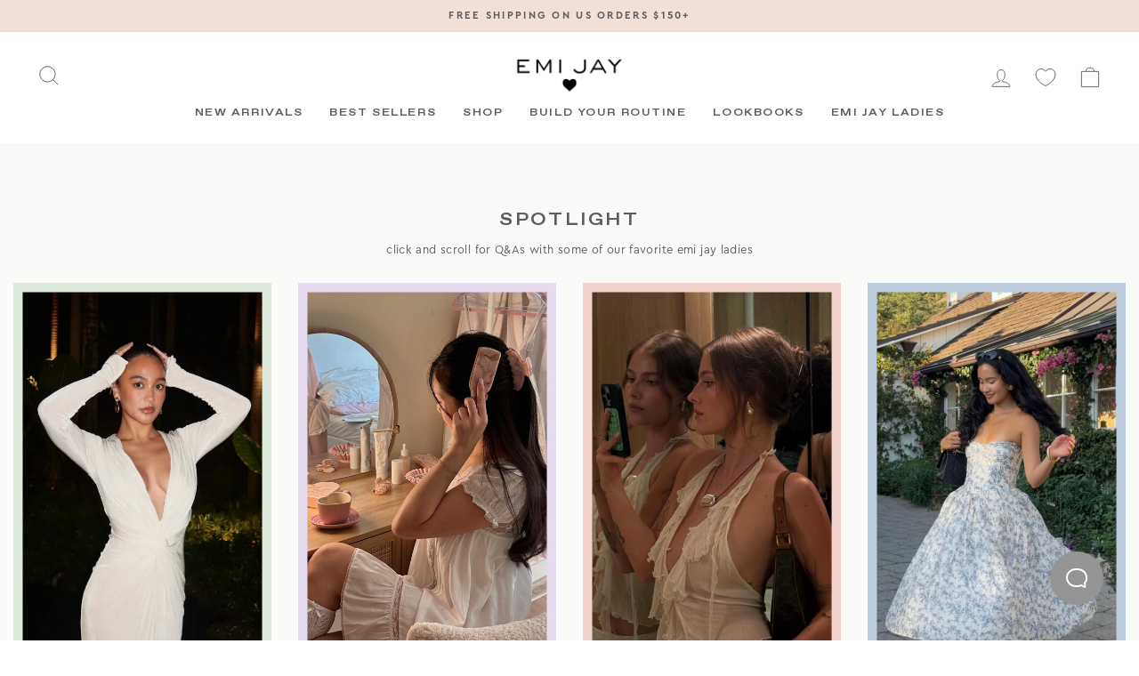

--- FILE ---
content_type: text/html; charset=utf-8
request_url: https://www.emijay.com/blogs/emi-jay-ladies
body_size: 45643
content:
<!DOCTYPE html>
<html class="no-js" lang="en" dir="ltr">
<head>
  <meta charset="utf-8">
  <meta http-equiv="X-UA-Compatible" content="IE=edge,chrome=1">
  <meta name="viewport" content="width=device-width,initial-scale=1">
  <meta name="theme-color" content="#ffffff">

  <link rel="canonical" href="https://www.emijay.com/blogs/emi-jay-ladies">
  
  <link rel="preconnect" href="https://cdn.shopify.com" crossorigin>
  <link rel="preconnect" href="https://fonts.shopifycdn.com" crossorigin>

  
<link href="//www.emijay.com/cdn/shop/t/138/assets/favorit-ext-bold.woff2?v=166797767727519651471767803688" as="font" crossorigin="anonymous" rel="preload">
<link href="//www.emijay.com/cdn/shop/t/138/assets/cera-regular.woff2?v=168797740917003609031767803684" as="font" crossorigin="anonymous" rel="preload">
<link href="//www.emijay.com/cdn/shop/t/138/assets/cera-bold.woff2?v=122758704413420359031767803682" as="font" crossorigin="anonymous" rel="preload">
  


<style data-shopify>@font-face {
  font-family: "favorit";
  src: url("//www.emijay.com/cdn/shop/t/138/assets/favorit-ext-bold.woff2?v=166797767727519651471767803688") format("woff2"), url("//www.emijay.com/cdn/shop/t/138/assets/favorit-ext-bold.woff?v=173839909837762396521767803687") format("woff");
  font-style: normal;font-weight: 400;font-display:swap;
}
@font-face {
  font-family: "cera";
  src: url("//www.emijay.com/cdn/shop/t/138/assets/cera-regular.woff2?v=168797740917003609031767803684") format("woff2"), url("//www.emijay.com/cdn/shop/t/138/assets/cera-regular.woff?v=91993484924674734721767803684") format("woff");
  font-style: normal;
  font-weight: 400;font-display:swap;
}
@font-face {
  font-family: "cera";
  src: url("//www.emijay.com/cdn/shop/t/138/assets/cera-italic.woff2?v=155534655483654993711767803683") format("woff2"), url("//www.emijay.com/cdn/shop/t/138/assets/cera-italic.woff?v=5853484607947576201767803683") format("woff");
  font-style: italic;
  font-weight: 400;font-display:swap;
}
@font-face {
  font-family: "cera";
  src: url("//www.emijay.com/cdn/shop/t/138/assets/cera-bold.woff2?v=122758704413420359031767803682") format("woff2"), url("//www.emijay.com/cdn/shop/t/138/assets/cera-bold.woff?v=115229465015669251021767803682") format("woff");
  font-style: bold;
  font-weight: bold;font-display:swap;
}
</style><style data-shopify>
  

  
  
  
</style><style data-shopify>:root {
    /* --typeHeaderPrimary: "system_ui"; */
    --typeHeaderPrimary: "favorit";
    --typeHeaderFallback: -apple-system, 'Segoe UI', Roboto, 'Helvetica Neue', 'Noto Sans', 'Liberation Sans', Arial, sans-serif, 'Apple Color Emoji', 'Segoe UI Emoji', 'Segoe UI Symbol', 'Noto Color Emoji';
    --typeHeaderSize: 36px;
    --typeHeaderWeight: 400;
    --typeHeaderLineHeight: 1;
    --typeHeaderSpacing: 0.0em;

    /* --typeBasePrimary:"system_ui"; */
    --typeBasePrimary: "cera";
    --typeBaseFallback:-apple-system, 'Segoe UI', Roboto, 'Helvetica Neue', 'Noto Sans', 'Liberation Sans', Arial, sans-serif, 'Apple Color Emoji', 'Segoe UI Emoji', 'Segoe UI Symbol', 'Noto Color Emoji';
    --typeBaseSize: 15px;
    --typeBaseWeight: 400;
    --typeBaseSpacing: 0.025em;
    --typeBaseLineHeight: 1.4;

    --typeCollectionTitle: 20px;

    --iconWeight: 2px;
    --iconLinecaps: miter;

    
      --buttonRadius: 0px;
    

    --colorGridOverlayOpacity: 0.0;
  }

  .placeholder-content {
    background-image: linear-gradient(100deg, #ffffff 40%, #f7f7f7 63%, #ffffff 79%);
  }</style><link rel="shortcut icon" href="//www.emijay.com/cdn/shop/files/favicon_pink_32x32.png?v=1680545893" type="image/png" /><title>Emi Jay Ladies Spotlight
</title>
<meta name="description" content="Click and scroll for Q&amp;As with some of our favorite Emi Jay Ladies"><meta property="og:site_name" content="Emi Jay">
  <meta property="og:url" content="https://www.emijay.com/blogs/emi-jay-ladies">
  <meta property="og:title" content="Emi Jay Ladies Spotlight">
  <meta property="og:type" content="website">
  <meta property="og:description" content="Click and scroll for Q&amp;As with some of our favorite Emi Jay Ladies"><meta property="og:image" content="http://www.emijay.com/cdn/shop/files/big_effing_clip_in_noir_polka_dot_2_62661efe-1ac3-470d-ba32-cfa210891404.jpg?v=1763971649">
    <meta property="og:image:secure_url" content="https://www.emijay.com/cdn/shop/files/big_effing_clip_in_noir_polka_dot_2_62661efe-1ac3-470d-ba32-cfa210891404.jpg?v=1763971649">
    <meta property="og:image:width" content="1280">
    <meta property="og:image:height" content="1280"><meta name="twitter:site" content="@">
  <meta name="twitter:card" content="summary_large_image">
  <meta name="twitter:title" content="Emi Jay Ladies Spotlight">
  <meta name="twitter:description" content="Click and scroll for Q&amp;As with some of our favorite Emi Jay Ladies">
<link href="//www.emijay.com/cdn/shop/t/138/assets/theme.css?v=167835628255317704851767804506" rel="stylesheet" type="text/css" media="all" />
<link href="//www.emijay.com/cdn/shop/t/138/assets/custom.css?v=52307145185622367831767803731" rel="stylesheet" type="text/css" media="all" />

  <script>
    document.documentElement.className = document.documentElement.className.replace('no-js', 'js');

    window.theme = window.theme || {};
    theme.routes = {
      home: "/",
      cart: "/cart.js",
      cartPage: "/cart",
      cartAdd: "/cart/add.js",
      cartChange: "/cart/change.js",
      search: "/search"
    };
    theme.strings = {
      soldOut: "Sold out",
      unavailable: "Unavailable",
      inStockLabel: "In stock, ready to ship",
      stockLabel: "Low stock - [count] items left",
      willNotShipUntil: "Ready to ship [date]",
      willBeInStockAfter: "Back in stock [date]",
      waitingForStock: "Inventory on the way",
      savePrice: "Save [saved_amount]",
      cartEmpty: "Your shopping bag is currently empty.",
      cartTermsConfirmation: "You must agree with the terms and conditions of sales to check out",
      searchCollections: "Collections:",
      searchPages: "Pages:",
      searchArticles: "Articles:"
    };
    theme.settings = {
      dynamicVariantsEnable: true,
      cartType: "page",
      isCustomerTemplate: false,
      moneyFormat: "${{ amount }}",
      saveType: "percent",
      productImageSize: "natural",
      productImageCover: false,
      predictiveSearch: true,
      predictiveSearchType: "product",
      quickView: false,
      themeName: 'Impulse',
      themeVersion: "6.0.1"
    };
  </script>

<script>window.performance && window.performance.mark && window.performance.mark('shopify.content_for_header.start');</script><meta name="facebook-domain-verification" content="fn7fj1d5yggc34kdemvfu77yd64yf6">
<meta id="shopify-digital-wallet" name="shopify-digital-wallet" content="/58175717551/digital_wallets/dialog">
<meta name="shopify-checkout-api-token" content="a56aa5ab2fe814374e542d925d50b020">
<meta id="in-context-paypal-metadata" data-shop-id="58175717551" data-venmo-supported="true" data-environment="production" data-locale="en_US" data-paypal-v4="true" data-currency="USD">
<link rel="alternate" type="application/atom+xml" title="Feed" href="/blogs/emi-jay-ladies.atom" />
<link rel="alternate" hreflang="x-default" href="https://www.emijay.com/blogs/emi-jay-ladies">
<link rel="alternate" hreflang="en" href="https://www.emijay.com/blogs/emi-jay-ladies">
<link rel="alternate" hreflang="en-AU" href="https://www.emijay.com/en-au/blogs/emi-jay-ladies">
<link rel="alternate" hreflang="en-CY" href="https://www.emijay.com/en-eu/blogs/emi-jay-ladies">
<link rel="alternate" hreflang="en-EE" href="https://www.emijay.com/en-eu/blogs/emi-jay-ladies">
<link rel="alternate" hreflang="en-GR" href="https://www.emijay.com/en-eu/blogs/emi-jay-ladies">
<link rel="alternate" hreflang="en-LV" href="https://www.emijay.com/en-eu/blogs/emi-jay-ladies">
<link rel="alternate" hreflang="en-LT" href="https://www.emijay.com/en-eu/blogs/emi-jay-ladies">
<link rel="alternate" hreflang="en-LU" href="https://www.emijay.com/en-eu/blogs/emi-jay-ladies">
<link rel="alternate" hreflang="en-MT" href="https://www.emijay.com/en-eu/blogs/emi-jay-ladies">
<link rel="alternate" hreflang="en-PT" href="https://www.emijay.com/en-eu/blogs/emi-jay-ladies">
<link rel="alternate" hreflang="en-SK" href="https://www.emijay.com/en-eu/blogs/emi-jay-ladies">
<link rel="alternate" hreflang="en-SI" href="https://www.emijay.com/en-eu/blogs/emi-jay-ladies">
<link rel="alternate" hreflang="en-GB" href="https://www.emijay.com/en-gb/blogs/emi-jay-ladies">
<link rel="alternate" hreflang="en-NO" href="https://www.emijay.com/en-no/blogs/emi-jay-ladies">
<link rel="alternate" hreflang="no-NO" href="https://www.emijay.com/no-no/blogs/emi-jay-ladies">
<link rel="alternate" hreflang="sv-SE" href="https://www.emijay.com/sv-se/blogs/emi-jay-ladies">
<link rel="alternate" hreflang="en-SE" href="https://www.emijay.com/en-se/blogs/emi-jay-ladies">
<link rel="alternate" hreflang="en-CA" href="https://www.emijay.com/en-ca/blogs/emi-jay-ladies">
<link rel="alternate" hreflang="th-TH" href="https://www.emijay.com/th-th/blogs/emi-jay-ladies">
<link rel="alternate" hreflang="en-TH" href="https://www.emijay.com/en-th/blogs/emi-jay-ladies">
<link rel="alternate" hreflang="ja-JP" href="https://www.emijay.com/ja-jp/blogs/emi-jay-ladies">
<link rel="alternate" hreflang="en-JP" href="https://www.emijay.com/en-jp/blogs/emi-jay-ladies">
<link rel="alternate" hreflang="de-DE" href="https://www.emijay.com/de-de/blogs/emi-jay-ladies">
<link rel="alternate" hreflang="en-DE" href="https://www.emijay.com/en-de/blogs/emi-jay-ladies">
<link rel="alternate" hreflang="en-HK" href="https://www.emijay.com/en-hk/blogs/emi-jay-ladies">
<link rel="alternate" hreflang="zh-Hant-HK" href="https://www.emijay.com/zh-hk/blogs/emi-jay-ladies">
<link rel="alternate" hreflang="en-SG" href="https://www.emijay.com/en-sg/blogs/emi-jay-ladies">
<link rel="alternate" hreflang="fr-FR" href="https://www.emijay.com/fr-fr/blogs/emi-jay-ladies">
<link rel="alternate" hreflang="en-FR" href="https://www.emijay.com/en-fr/blogs/emi-jay-ladies">
<link rel="alternate" hreflang="ko-KR" href="https://www.emijay.com/ko-kr/blogs/emi-jay-ladies">
<link rel="alternate" hreflang="en-KR" href="https://www.emijay.com/en-kr/blogs/emi-jay-ladies">
<link rel="alternate" hreflang="zh-Hans-CN" href="https://www.emijay.com/zh-cn/blogs/emi-jay-ladies">
<link rel="alternate" hreflang="en-CN" href="https://www.emijay.com/en-cn/blogs/emi-jay-ladies">
<link rel="alternate" hreflang="nl-NL" href="https://www.emijay.com/nl-nl/blogs/emi-jay-ladies">
<link rel="alternate" hreflang="en-NL" href="https://www.emijay.com/en-nl/blogs/emi-jay-ladies">
<link rel="alternate" hreflang="fi-FI" href="https://www.emijay.com/fi-fi/blogs/emi-jay-ladies">
<link rel="alternate" hreflang="en-FI" href="https://www.emijay.com/en-fi/blogs/emi-jay-ladies">
<link rel="alternate" hreflang="it-IT" href="https://www.emijay.com/it-it/blogs/emi-jay-ladies">
<link rel="alternate" hreflang="en-IT" href="https://www.emijay.com/en-it/blogs/emi-jay-ladies">
<link rel="alternate" hreflang="de-CH" href="https://www.emijay.com/de-ch/blogs/emi-jay-ladies">
<link rel="alternate" hreflang="en-CH" href="https://www.emijay.com/en-ch/blogs/emi-jay-ladies">
<link rel="alternate" hreflang="en-NZ" href="https://www.emijay.com/en-nz/blogs/emi-jay-ladies">
<link rel="alternate" hreflang="zh-Hant-TW" href="https://www.emijay.com/zh-tw/blogs/emi-jay-ladies">
<link rel="alternate" hreflang="en-TW" href="https://www.emijay.com/en-tw/blogs/emi-jay-ladies">
<link rel="alternate" hreflang="en-AT" href="https://www.emijay.com/en-at/blogs/emi-jay-ladies">
<link rel="alternate" hreflang="de-AT" href="https://www.emijay.com/de-at/blogs/emi-jay-ladies">
<link rel="alternate" hreflang="en-IS" href="https://www.emijay.com/en-is/blogs/emi-jay-ladies">
<link rel="alternate" hreflang="en-DK" href="https://www.emijay.com/en-dk/blogs/emi-jay-ladies">
<link rel="alternate" hreflang="pt-BR" href="https://www.emijay.com/pt-br/blogs/emi-jay-ladies">
<link rel="alternate" hreflang="en-BR" href="https://www.emijay.com/en-br/blogs/emi-jay-ladies">
<link rel="alternate" hreflang="es-MX" href="https://www.emijay.com/es-mx/blogs/emi-jay-ladies">
<link rel="alternate" hreflang="en-MX" href="https://www.emijay.com/en-mx/blogs/emi-jay-ladies">
<link rel="alternate" hreflang="en-AL" href="https://www.emijay.com/en-al/blogs/emi-jay-ladies">
<link rel="alternate" hreflang="es-ES" href="https://www.emijay.com/es-es/blogs/emi-jay-ladies">
<link rel="alternate" hreflang="en-ES" href="https://www.emijay.com/en-es/blogs/emi-jay-ladies">
<link rel="alternate" hreflang="en-IL" href="https://www.emijay.com/en-il/blogs/emi-jay-ladies">
<link rel="alternate" hreflang="en-MO" href="https://www.emijay.com/en-mo/blogs/emi-jay-ladies">
<link rel="alternate" hreflang="zh-Hant-MO" href="https://www.emijay.com/zh-mo/blogs/emi-jay-ladies">
<link rel="alternate" hreflang="en-IE" href="https://www.emijay.com/en-ie/blogs/emi-jay-ladies">
<link rel="alternate" hreflang="en-BE" href="https://www.emijay.com/en-be/blogs/emi-jay-ladies">
<link rel="alternate" hreflang="en-IN" href="https://www.emijay.com/en-in/blogs/emi-jay-ladies">
<link rel="alternate" hreflang="hi-IN" href="https://www.emijay.com/hi-in/blogs/emi-jay-ladies">
<link rel="alternate" hreflang="en-VN" href="https://www.emijay.com/en-vn/blogs/emi-jay-ladies">
<link rel="alternate" hreflang="vi-VN" href="https://www.emijay.com/vi-vn/blogs/emi-jay-ladies">
<script async="async" src="/checkouts/internal/preloads.js?locale=en-US"></script>
<link rel="preconnect" href="https://shop.app" crossorigin="anonymous">
<script async="async" src="https://shop.app/checkouts/internal/preloads.js?locale=en-US&shop_id=58175717551" crossorigin="anonymous"></script>
<script id="apple-pay-shop-capabilities" type="application/json">{"shopId":58175717551,"countryCode":"US","currencyCode":"USD","merchantCapabilities":["supports3DS"],"merchantId":"gid:\/\/shopify\/Shop\/58175717551","merchantName":"Emi Jay","requiredBillingContactFields":["postalAddress","email","phone"],"requiredShippingContactFields":["postalAddress","email","phone"],"shippingType":"shipping","supportedNetworks":["visa","masterCard","amex","discover","elo","jcb"],"total":{"type":"pending","label":"Emi Jay","amount":"1.00"},"shopifyPaymentsEnabled":true,"supportsSubscriptions":true}</script>
<script id="shopify-features" type="application/json">{"accessToken":"a56aa5ab2fe814374e542d925d50b020","betas":["rich-media-storefront-analytics"],"domain":"www.emijay.com","predictiveSearch":true,"shopId":58175717551,"locale":"en"}</script>
<script>var Shopify = Shopify || {};
Shopify.shop = "emijayinc.myshopify.com";
Shopify.locale = "en";
Shopify.currency = {"active":"USD","rate":"1.0"};
Shopify.country = "US";
Shopify.theme = {"name":"Blind Box Sold Out","id":148128563375,"schema_name":"Impulse","schema_version":"6.0.1","theme_store_id":null,"role":"main"};
Shopify.theme.handle = "null";
Shopify.theme.style = {"id":null,"handle":null};
Shopify.cdnHost = "www.emijay.com/cdn";
Shopify.routes = Shopify.routes || {};
Shopify.routes.root = "/";</script>
<script type="module">!function(o){(o.Shopify=o.Shopify||{}).modules=!0}(window);</script>
<script>!function(o){function n(){var o=[];function n(){o.push(Array.prototype.slice.apply(arguments))}return n.q=o,n}var t=o.Shopify=o.Shopify||{};t.loadFeatures=n(),t.autoloadFeatures=n()}(window);</script>
<script>
  window.ShopifyPay = window.ShopifyPay || {};
  window.ShopifyPay.apiHost = "shop.app\/pay";
  window.ShopifyPay.redirectState = null;
</script>
<script id="shop-js-analytics" type="application/json">{"pageType":"blog"}</script>
<script defer="defer" async type="module" src="//www.emijay.com/cdn/shopifycloud/shop-js/modules/v2/client.init-shop-cart-sync_CG-L-Qzi.en.esm.js"></script>
<script defer="defer" async type="module" src="//www.emijay.com/cdn/shopifycloud/shop-js/modules/v2/chunk.common_B8yXDTDb.esm.js"></script>
<script type="module">
  await import("//www.emijay.com/cdn/shopifycloud/shop-js/modules/v2/client.init-shop-cart-sync_CG-L-Qzi.en.esm.js");
await import("//www.emijay.com/cdn/shopifycloud/shop-js/modules/v2/chunk.common_B8yXDTDb.esm.js");

  window.Shopify.SignInWithShop?.initShopCartSync?.({"fedCMEnabled":true,"windoidEnabled":true});

</script>
<script>
  window.Shopify = window.Shopify || {};
  if (!window.Shopify.featureAssets) window.Shopify.featureAssets = {};
  window.Shopify.featureAssets['shop-js'] = {"shop-cart-sync":["modules/v2/client.shop-cart-sync_C7TtgCZT.en.esm.js","modules/v2/chunk.common_B8yXDTDb.esm.js"],"shop-button":["modules/v2/client.shop-button_aOcg-RjH.en.esm.js","modules/v2/chunk.common_B8yXDTDb.esm.js"],"init-fed-cm":["modules/v2/client.init-fed-cm_DGh7x7ZX.en.esm.js","modules/v2/chunk.common_B8yXDTDb.esm.js"],"init-windoid":["modules/v2/client.init-windoid_C5PxDKWE.en.esm.js","modules/v2/chunk.common_B8yXDTDb.esm.js"],"init-shop-email-lookup-coordinator":["modules/v2/client.init-shop-email-lookup-coordinator_D-37GF_a.en.esm.js","modules/v2/chunk.common_B8yXDTDb.esm.js"],"shop-cash-offers":["modules/v2/client.shop-cash-offers_DkchToOx.en.esm.js","modules/v2/chunk.common_B8yXDTDb.esm.js","modules/v2/chunk.modal_dvVUSHam.esm.js"],"init-shop-cart-sync":["modules/v2/client.init-shop-cart-sync_CG-L-Qzi.en.esm.js","modules/v2/chunk.common_B8yXDTDb.esm.js"],"shop-toast-manager":["modules/v2/client.shop-toast-manager_BmSBWum3.en.esm.js","modules/v2/chunk.common_B8yXDTDb.esm.js"],"pay-button":["modules/v2/client.pay-button_Cw45D1uM.en.esm.js","modules/v2/chunk.common_B8yXDTDb.esm.js"],"avatar":["modules/v2/client.avatar_BTnouDA3.en.esm.js"],"shop-login-button":["modules/v2/client.shop-login-button_DrVPCwAQ.en.esm.js","modules/v2/chunk.common_B8yXDTDb.esm.js","modules/v2/chunk.modal_dvVUSHam.esm.js"],"init-customer-accounts":["modules/v2/client.init-customer-accounts_BNYsaOzg.en.esm.js","modules/v2/client.shop-login-button_DrVPCwAQ.en.esm.js","modules/v2/chunk.common_B8yXDTDb.esm.js","modules/v2/chunk.modal_dvVUSHam.esm.js"],"init-customer-accounts-sign-up":["modules/v2/client.init-customer-accounts-sign-up_pIEGEpjr.en.esm.js","modules/v2/client.shop-login-button_DrVPCwAQ.en.esm.js","modules/v2/chunk.common_B8yXDTDb.esm.js","modules/v2/chunk.modal_dvVUSHam.esm.js"],"init-shop-for-new-customer-accounts":["modules/v2/client.init-shop-for-new-customer-accounts_BIu2e6le.en.esm.js","modules/v2/client.shop-login-button_DrVPCwAQ.en.esm.js","modules/v2/chunk.common_B8yXDTDb.esm.js","modules/v2/chunk.modal_dvVUSHam.esm.js"],"shop-follow-button":["modules/v2/client.shop-follow-button_B6YY9G4U.en.esm.js","modules/v2/chunk.common_B8yXDTDb.esm.js","modules/v2/chunk.modal_dvVUSHam.esm.js"],"lead-capture":["modules/v2/client.lead-capture_o2hOda6W.en.esm.js","modules/v2/chunk.common_B8yXDTDb.esm.js","modules/v2/chunk.modal_dvVUSHam.esm.js"],"checkout-modal":["modules/v2/client.checkout-modal_NoX7b1qq.en.esm.js","modules/v2/chunk.common_B8yXDTDb.esm.js","modules/v2/chunk.modal_dvVUSHam.esm.js"],"shop-login":["modules/v2/client.shop-login_DA8-MZ-E.en.esm.js","modules/v2/chunk.common_B8yXDTDb.esm.js","modules/v2/chunk.modal_dvVUSHam.esm.js"],"payment-terms":["modules/v2/client.payment-terms_BFsudFhJ.en.esm.js","modules/v2/chunk.common_B8yXDTDb.esm.js","modules/v2/chunk.modal_dvVUSHam.esm.js"]};
</script>
<script>(function() {
  var isLoaded = false;
  function asyncLoad() {
    if (isLoaded) return;
    isLoaded = true;
    var urls = ["https:\/\/api.fastbundle.co\/scripts\/src.js?shop=emijayinc.myshopify.com","https:\/\/assets.tapcart.com\/__tc-ck-loader\/index.js?appId=uzPukwsi6u\u0026environment=production\u0026shop=emijayinc.myshopify.com","https:\/\/cdn.tapcart.com\/webbridge-sdk\/webbridge.umd.js?shop=emijayinc.myshopify.com","https:\/\/api.fastbundle.co\/scripts\/src.js?shop=emijayinc.myshopify.com","https:\/\/connect.nosto.com\/include\/script\/shopify-58175717551.js?shop=emijayinc.myshopify.com","https:\/\/shopify-widget.route.com\/shopify.widget.js?shop=emijayinc.myshopify.com"];
    for (var i = 0; i < urls.length; i++) {
      var s = document.createElement('script');
      s.type = 'text/javascript';
      s.async = true;
      s.src = urls[i];
      var x = document.getElementsByTagName('script')[0];
      x.parentNode.insertBefore(s, x);
    }
  };
  if(window.attachEvent) {
    window.attachEvent('onload', asyncLoad);
  } else {
    window.addEventListener('load', asyncLoad, false);
  }
})();</script>
<script id="__st">var __st={"a":58175717551,"offset":-28800,"reqid":"6ceb4ffa-7c4d-4e34-b6be-ad572e1d76a5-1767844651","pageurl":"www.emijay.com\/blogs\/emi-jay-ladies","s":"blogs-84714979503","u":"03f9813e2ed4","p":"blog","rtyp":"blog","rid":84714979503};</script>
<script>window.ShopifyPaypalV4VisibilityTracking = true;</script>
<script id="captcha-bootstrap">!function(){'use strict';const t='contact',e='account',n='new_comment',o=[[t,t],['blogs',n],['comments',n],[t,'customer']],c=[[e,'customer_login'],[e,'guest_login'],[e,'recover_customer_password'],[e,'create_customer']],r=t=>t.map((([t,e])=>`form[action*='/${t}']:not([data-nocaptcha='true']) input[name='form_type'][value='${e}']`)).join(','),a=t=>()=>t?[...document.querySelectorAll(t)].map((t=>t.form)):[];function s(){const t=[...o],e=r(t);return a(e)}const i='password',u='form_key',d=['recaptcha-v3-token','g-recaptcha-response','h-captcha-response',i],f=()=>{try{return window.sessionStorage}catch{return}},m='__shopify_v',_=t=>t.elements[u];function p(t,e,n=!1){try{const o=window.sessionStorage,c=JSON.parse(o.getItem(e)),{data:r}=function(t){const{data:e,action:n}=t;return t[m]||n?{data:e,action:n}:{data:t,action:n}}(c);for(const[e,n]of Object.entries(r))t.elements[e]&&(t.elements[e].value=n);n&&o.removeItem(e)}catch(o){console.error('form repopulation failed',{error:o})}}const l='form_type',E='cptcha';function T(t){t.dataset[E]=!0}const w=window,h=w.document,L='Shopify',v='ce_forms',y='captcha';let A=!1;((t,e)=>{const n=(g='f06e6c50-85a8-45c8-87d0-21a2b65856fe',I='https://cdn.shopify.com/shopifycloud/storefront-forms-hcaptcha/ce_storefront_forms_captcha_hcaptcha.v1.5.2.iife.js',D={infoText:'Protected by hCaptcha',privacyText:'Privacy',termsText:'Terms'},(t,e,n)=>{const o=w[L][v],c=o.bindForm;if(c)return c(t,g,e,D).then(n);var r;o.q.push([[t,g,e,D],n]),r=I,A||(h.body.append(Object.assign(h.createElement('script'),{id:'captcha-provider',async:!0,src:r})),A=!0)});var g,I,D;w[L]=w[L]||{},w[L][v]=w[L][v]||{},w[L][v].q=[],w[L][y]=w[L][y]||{},w[L][y].protect=function(t,e){n(t,void 0,e),T(t)},Object.freeze(w[L][y]),function(t,e,n,w,h,L){const[v,y,A,g]=function(t,e,n){const i=e?o:[],u=t?c:[],d=[...i,...u],f=r(d),m=r(i),_=r(d.filter((([t,e])=>n.includes(e))));return[a(f),a(m),a(_),s()]}(w,h,L),I=t=>{const e=t.target;return e instanceof HTMLFormElement?e:e&&e.form},D=t=>v().includes(t);t.addEventListener('submit',(t=>{const e=I(t);if(!e)return;const n=D(e)&&!e.dataset.hcaptchaBound&&!e.dataset.recaptchaBound,o=_(e),c=g().includes(e)&&(!o||!o.value);(n||c)&&t.preventDefault(),c&&!n&&(function(t){try{if(!f())return;!function(t){const e=f();if(!e)return;const n=_(t);if(!n)return;const o=n.value;o&&e.removeItem(o)}(t);const e=Array.from(Array(32),(()=>Math.random().toString(36)[2])).join('');!function(t,e){_(t)||t.append(Object.assign(document.createElement('input'),{type:'hidden',name:u})),t.elements[u].value=e}(t,e),function(t,e){const n=f();if(!n)return;const o=[...t.querySelectorAll(`input[type='${i}']`)].map((({name:t})=>t)),c=[...d,...o],r={};for(const[a,s]of new FormData(t).entries())c.includes(a)||(r[a]=s);n.setItem(e,JSON.stringify({[m]:1,action:t.action,data:r}))}(t,e)}catch(e){console.error('failed to persist form',e)}}(e),e.submit())}));const S=(t,e)=>{t&&!t.dataset[E]&&(n(t,e.some((e=>e===t))),T(t))};for(const o of['focusin','change'])t.addEventListener(o,(t=>{const e=I(t);D(e)&&S(e,y())}));const B=e.get('form_key'),M=e.get(l),P=B&&M;t.addEventListener('DOMContentLoaded',(()=>{const t=y();if(P)for(const e of t)e.elements[l].value===M&&p(e,B);[...new Set([...A(),...v().filter((t=>'true'===t.dataset.shopifyCaptcha))])].forEach((e=>S(e,t)))}))}(h,new URLSearchParams(w.location.search),n,t,e,['guest_login'])})(!0,!0)}();</script>
<script integrity="sha256-4kQ18oKyAcykRKYeNunJcIwy7WH5gtpwJnB7kiuLZ1E=" data-source-attribution="shopify.loadfeatures" defer="defer" src="//www.emijay.com/cdn/shopifycloud/storefront/assets/storefront/load_feature-a0a9edcb.js" crossorigin="anonymous"></script>
<script crossorigin="anonymous" defer="defer" src="//www.emijay.com/cdn/shopifycloud/storefront/assets/shopify_pay/storefront-65b4c6d7.js?v=20250812"></script>
<script data-source-attribution="shopify.dynamic_checkout.dynamic.init">var Shopify=Shopify||{};Shopify.PaymentButton=Shopify.PaymentButton||{isStorefrontPortableWallets:!0,init:function(){window.Shopify.PaymentButton.init=function(){};var t=document.createElement("script");t.src="https://www.emijay.com/cdn/shopifycloud/portable-wallets/latest/portable-wallets.en.js",t.type="module",document.head.appendChild(t)}};
</script>
<script data-source-attribution="shopify.dynamic_checkout.buyer_consent">
  function portableWalletsHideBuyerConsent(e){var t=document.getElementById("shopify-buyer-consent"),n=document.getElementById("shopify-subscription-policy-button");t&&n&&(t.classList.add("hidden"),t.setAttribute("aria-hidden","true"),n.removeEventListener("click",e))}function portableWalletsShowBuyerConsent(e){var t=document.getElementById("shopify-buyer-consent"),n=document.getElementById("shopify-subscription-policy-button");t&&n&&(t.classList.remove("hidden"),t.removeAttribute("aria-hidden"),n.addEventListener("click",e))}window.Shopify?.PaymentButton&&(window.Shopify.PaymentButton.hideBuyerConsent=portableWalletsHideBuyerConsent,window.Shopify.PaymentButton.showBuyerConsent=portableWalletsShowBuyerConsent);
</script>
<script data-source-attribution="shopify.dynamic_checkout.cart.bootstrap">document.addEventListener("DOMContentLoaded",(function(){function t(){return document.querySelector("shopify-accelerated-checkout-cart, shopify-accelerated-checkout")}if(t())Shopify.PaymentButton.init();else{new MutationObserver((function(e,n){t()&&(Shopify.PaymentButton.init(),n.disconnect())})).observe(document.body,{childList:!0,subtree:!0})}}));
</script>
<script id='scb4127' type='text/javascript' async='' src='https://www.emijay.com/cdn/shopifycloud/privacy-banner/storefront-banner.js'></script><link id="shopify-accelerated-checkout-styles" rel="stylesheet" media="screen" href="https://www.emijay.com/cdn/shopifycloud/portable-wallets/latest/accelerated-checkout-backwards-compat.css" crossorigin="anonymous">
<style id="shopify-accelerated-checkout-cart">
        #shopify-buyer-consent {
  margin-top: 1em;
  display: inline-block;
  width: 100%;
}

#shopify-buyer-consent.hidden {
  display: none;
}

#shopify-subscription-policy-button {
  background: none;
  border: none;
  padding: 0;
  text-decoration: underline;
  font-size: inherit;
  cursor: pointer;
}

#shopify-subscription-policy-button::before {
  box-shadow: none;
}

      </style>

<script>window.performance && window.performance.mark && window.performance.mark('shopify.content_for_header.end');</script>

  <script src="//www.emijay.com/cdn/shop/t/138/assets/vendor-scripts-v11.js" defer="defer"></script>

  

  <script src="//www.emijay.com/cdn/shop/t/138/assets/theme.min.js?v=82792829515227826571767803699" defer="defer"></script>
  <script src="//www.emijay.com/cdn/shop/t/138/assets/custom.min.js?v=83967566049446324761767803687" defer="defer"></script>
  <script src="//www.emijay.com/cdn/shop/t/138/assets/section-template-product.min.js?v=5879779334207123161767803696" defer="defer"></script>


  


<script src="https://cdn.tapcart.com/webbridge-sdk/webbridge.umd.js"></script>
  <script type="text/javascript">
    (function(c,l,a,r,i,t,y){
        c[a]=c[a]||function(){(c[a].q=c[a].q||[]).push(arguments)};
        t=l.createElement(r);t.async=1;t.src="https://www.clarity.ms/tag/"+i;
        y=l.getElementsByTagName(r)[0];y.parentNode.insertBefore(t,y);
    })(window, document, "clarity", "script", "injy94jy28");
</script>
<!-- BEGIN app block: shopify://apps/instafeed/blocks/head-block/c447db20-095d-4a10-9725-b5977662c9d5 --><link rel="preconnect" href="https://cdn.nfcube.com/">
<link rel="preconnect" href="https://scontent.cdninstagram.com/">


  <script>
    document.addEventListener('DOMContentLoaded', function () {
      let instafeedScript = document.createElement('script');

      
        instafeedScript.src = 'https://cdn.nfcube.com/instafeed-3671d05c4501f45888df34b0f07ca7dd.js';
      

      document.body.appendChild(instafeedScript);
    });
  </script>





<!-- END app block --><!-- BEGIN app block: shopify://apps/tapcart-mobile-app/blocks/ck_loader/604cad6b-3841-4da3-b864-b96622b4adb8 --><script id="tc-ck-loader">
  (function () {
    if (!window?.Shopify?.shop?.length) return;
    
    const shopStore = window.Shopify.shop;
    const environment = 'production'; // local, staging, production;

    const srcUrls = {
      local: 'http://localhost:3005/dist/tc-plugins.es.js', // local dev server URL defined in vite.config.js
      staging: 'https://unpkg.com/tapcart-capture-kit@staging/dist/tc-plugins.es.js',
      production: 'https://unpkg.com/tapcart-capture-kit@production/dist/tc-plugins.es.js',
    };
    const srcUrl = srcUrls[environment] || srcUrls.production;

    window['tapcartParams'] = { shopStore, environment };

    // Create a new script element with type module
    const moduleScript = document.createElement('script');
    moduleScript.type = 'module';
    moduleScript.src = srcUrl;
    document.head.appendChild(moduleScript);

    moduleScript.onerror = function () {
      console.error('Capture kit failed to load.');
    };
  })();
</script>

<!-- END app block --><!-- BEGIN app block: shopify://apps/klaviyo-email-marketing-sms/blocks/klaviyo-onsite-embed/2632fe16-c075-4321-a88b-50b567f42507 -->












  <script async src="https://static.klaviyo.com/onsite/js/YARnUW/klaviyo.js?company_id=YARnUW"></script>
  <script>!function(){if(!window.klaviyo){window._klOnsite=window._klOnsite||[];try{window.klaviyo=new Proxy({},{get:function(n,i){return"push"===i?function(){var n;(n=window._klOnsite).push.apply(n,arguments)}:function(){for(var n=arguments.length,o=new Array(n),w=0;w<n;w++)o[w]=arguments[w];var t="function"==typeof o[o.length-1]?o.pop():void 0,e=new Promise((function(n){window._klOnsite.push([i].concat(o,[function(i){t&&t(i),n(i)}]))}));return e}}})}catch(n){window.klaviyo=window.klaviyo||[],window.klaviyo.push=function(){var n;(n=window._klOnsite).push.apply(n,arguments)}}}}();</script>

  




  <script>
    window.klaviyoReviewsProductDesignMode = false
  </script>



  <!-- BEGIN app snippet: customer-hub-data --><script>
  if (!window.customerHub) {
    window.customerHub = {};
  }
  window.customerHub.storefrontRoutes = {
    login: "https://www.emijay.com/customer_authentication/redirect?locale=en&region_country=US?return_url=%2F%23k-hub",
    register: "/account/register?return_url=%2F%23k-hub",
    logout: "/account/logout",
    profile: "/account",
    addresses: "/account/addresses",
  };
  
  window.customerHub.userId = null;
  
  window.customerHub.storeDomain = "emijayinc.myshopify.com";

  

  
    window.customerHub.storeLocale = {
        currentLanguage: 'en',
        currentCountry: 'US',
        availableLanguages: [
          
            {
              iso_code: 'en',
              endonym_name: 'English'
            }
          
        ],
        availableCountries: [
          
            {
              iso_code: 'AL',
              name: 'Albania',
              currency_code: 'ALL'
            },
          
            {
              iso_code: 'DZ',
              name: 'Algeria',
              currency_code: 'DZD'
            },
          
            {
              iso_code: 'AD',
              name: 'Andorra',
              currency_code: 'EUR'
            },
          
            {
              iso_code: 'AO',
              name: 'Angola',
              currency_code: 'USD'
            },
          
            {
              iso_code: 'AI',
              name: 'Anguilla',
              currency_code: 'XCD'
            },
          
            {
              iso_code: 'AG',
              name: 'Antigua &amp; Barbuda',
              currency_code: 'XCD'
            },
          
            {
              iso_code: 'AR',
              name: 'Argentina',
              currency_code: 'USD'
            },
          
            {
              iso_code: 'AM',
              name: 'Armenia',
              currency_code: 'AMD'
            },
          
            {
              iso_code: 'AW',
              name: 'Aruba',
              currency_code: 'AWG'
            },
          
            {
              iso_code: 'AU',
              name: 'Australia',
              currency_code: 'AUD'
            },
          
            {
              iso_code: 'AT',
              name: 'Austria',
              currency_code: 'EUR'
            },
          
            {
              iso_code: 'AZ',
              name: 'Azerbaijan',
              currency_code: 'AZN'
            },
          
            {
              iso_code: 'BS',
              name: 'Bahamas',
              currency_code: 'BSD'
            },
          
            {
              iso_code: 'BD',
              name: 'Bangladesh',
              currency_code: 'BDT'
            },
          
            {
              iso_code: 'BB',
              name: 'Barbados',
              currency_code: 'BBD'
            },
          
            {
              iso_code: 'BE',
              name: 'Belgium',
              currency_code: 'EUR'
            },
          
            {
              iso_code: 'BZ',
              name: 'Belize',
              currency_code: 'BZD'
            },
          
            {
              iso_code: 'BJ',
              name: 'Benin',
              currency_code: 'XOF'
            },
          
            {
              iso_code: 'BM',
              name: 'Bermuda',
              currency_code: 'USD'
            },
          
            {
              iso_code: 'BO',
              name: 'Bolivia',
              currency_code: 'BOB'
            },
          
            {
              iso_code: 'BA',
              name: 'Bosnia &amp; Herzegovina',
              currency_code: 'BAM'
            },
          
            {
              iso_code: 'BW',
              name: 'Botswana',
              currency_code: 'BWP'
            },
          
            {
              iso_code: 'BR',
              name: 'Brazil',
              currency_code: 'BRL'
            },
          
            {
              iso_code: 'VG',
              name: 'British Virgin Islands',
              currency_code: 'USD'
            },
          
            {
              iso_code: 'BN',
              name: 'Brunei',
              currency_code: 'BND'
            },
          
            {
              iso_code: 'BG',
              name: 'Bulgaria',
              currency_code: 'EUR'
            },
          
            {
              iso_code: 'BF',
              name: 'Burkina Faso',
              currency_code: 'XOF'
            },
          
            {
              iso_code: 'BI',
              name: 'Burundi',
              currency_code: 'USD'
            },
          
            {
              iso_code: 'KH',
              name: 'Cambodia',
              currency_code: 'KHR'
            },
          
            {
              iso_code: 'CM',
              name: 'Cameroon',
              currency_code: 'XAF'
            },
          
            {
              iso_code: 'CA',
              name: 'Canada',
              currency_code: 'CAD'
            },
          
            {
              iso_code: 'CV',
              name: 'Cape Verde',
              currency_code: 'CVE'
            },
          
            {
              iso_code: 'BQ',
              name: 'Caribbean Netherlands',
              currency_code: 'USD'
            },
          
            {
              iso_code: 'KY',
              name: 'Cayman Islands',
              currency_code: 'KYD'
            },
          
            {
              iso_code: 'TD',
              name: 'Chad',
              currency_code: 'XAF'
            },
          
            {
              iso_code: 'CL',
              name: 'Chile',
              currency_code: 'USD'
            },
          
            {
              iso_code: 'CN',
              name: 'China',
              currency_code: 'CNY'
            },
          
            {
              iso_code: 'CO',
              name: 'Colombia',
              currency_code: 'USD'
            },
          
            {
              iso_code: 'KM',
              name: 'Comoros',
              currency_code: 'KMF'
            },
          
            {
              iso_code: 'CK',
              name: 'Cook Islands',
              currency_code: 'NZD'
            },
          
            {
              iso_code: 'CR',
              name: 'Costa Rica',
              currency_code: 'CRC'
            },
          
            {
              iso_code: 'HR',
              name: 'Croatia',
              currency_code: 'EUR'
            },
          
            {
              iso_code: 'CW',
              name: 'Curaçao',
              currency_code: 'ANG'
            },
          
            {
              iso_code: 'CY',
              name: 'Cyprus',
              currency_code: 'EUR'
            },
          
            {
              iso_code: 'CZ',
              name: 'Czechia',
              currency_code: 'CZK'
            },
          
            {
              iso_code: 'DK',
              name: 'Denmark',
              currency_code: 'DKK'
            },
          
            {
              iso_code: 'DJ',
              name: 'Djibouti',
              currency_code: 'DJF'
            },
          
            {
              iso_code: 'DM',
              name: 'Dominica',
              currency_code: 'XCD'
            },
          
            {
              iso_code: 'DO',
              name: 'Dominican Republic',
              currency_code: 'DOP'
            },
          
            {
              iso_code: 'EC',
              name: 'Ecuador',
              currency_code: 'USD'
            },
          
            {
              iso_code: 'EG',
              name: 'Egypt',
              currency_code: 'EGP'
            },
          
            {
              iso_code: 'SV',
              name: 'El Salvador',
              currency_code: 'USD'
            },
          
            {
              iso_code: 'GQ',
              name: 'Equatorial Guinea',
              currency_code: 'XAF'
            },
          
            {
              iso_code: 'EE',
              name: 'Estonia',
              currency_code: 'EUR'
            },
          
            {
              iso_code: 'SZ',
              name: 'Eswatini',
              currency_code: 'USD'
            },
          
            {
              iso_code: 'ET',
              name: 'Ethiopia',
              currency_code: 'ETB'
            },
          
            {
              iso_code: 'FK',
              name: 'Falkland Islands',
              currency_code: 'FKP'
            },
          
            {
              iso_code: 'FO',
              name: 'Faroe Islands',
              currency_code: 'DKK'
            },
          
            {
              iso_code: 'FJ',
              name: 'Fiji',
              currency_code: 'FJD'
            },
          
            {
              iso_code: 'FI',
              name: 'Finland',
              currency_code: 'EUR'
            },
          
            {
              iso_code: 'FR',
              name: 'France',
              currency_code: 'EUR'
            },
          
            {
              iso_code: 'GF',
              name: 'French Guiana',
              currency_code: 'EUR'
            },
          
            {
              iso_code: 'PF',
              name: 'French Polynesia',
              currency_code: 'XPF'
            },
          
            {
              iso_code: 'GA',
              name: 'Gabon',
              currency_code: 'XOF'
            },
          
            {
              iso_code: 'GM',
              name: 'Gambia',
              currency_code: 'GMD'
            },
          
            {
              iso_code: 'GE',
              name: 'Georgia',
              currency_code: 'USD'
            },
          
            {
              iso_code: 'DE',
              name: 'Germany',
              currency_code: 'EUR'
            },
          
            {
              iso_code: 'GH',
              name: 'Ghana',
              currency_code: 'USD'
            },
          
            {
              iso_code: 'GI',
              name: 'Gibraltar',
              currency_code: 'GBP'
            },
          
            {
              iso_code: 'GR',
              name: 'Greece',
              currency_code: 'EUR'
            },
          
            {
              iso_code: 'GL',
              name: 'Greenland',
              currency_code: 'DKK'
            },
          
            {
              iso_code: 'GD',
              name: 'Grenada',
              currency_code: 'XCD'
            },
          
            {
              iso_code: 'GP',
              name: 'Guadeloupe',
              currency_code: 'EUR'
            },
          
            {
              iso_code: 'GT',
              name: 'Guatemala',
              currency_code: 'GTQ'
            },
          
            {
              iso_code: 'GG',
              name: 'Guernsey',
              currency_code: 'GBP'
            },
          
            {
              iso_code: 'GN',
              name: 'Guinea',
              currency_code: 'GNF'
            },
          
            {
              iso_code: 'GW',
              name: 'Guinea-Bissau',
              currency_code: 'XOF'
            },
          
            {
              iso_code: 'GY',
              name: 'Guyana',
              currency_code: 'GYD'
            },
          
            {
              iso_code: 'HT',
              name: 'Haiti',
              currency_code: 'USD'
            },
          
            {
              iso_code: 'HN',
              name: 'Honduras',
              currency_code: 'HNL'
            },
          
            {
              iso_code: 'HK',
              name: 'Hong Kong SAR',
              currency_code: 'HKD'
            },
          
            {
              iso_code: 'HU',
              name: 'Hungary',
              currency_code: 'HUF'
            },
          
            {
              iso_code: 'IS',
              name: 'Iceland',
              currency_code: 'ISK'
            },
          
            {
              iso_code: 'IN',
              name: 'India',
              currency_code: 'INR'
            },
          
            {
              iso_code: 'ID',
              name: 'Indonesia',
              currency_code: 'IDR'
            },
          
            {
              iso_code: 'IE',
              name: 'Ireland',
              currency_code: 'EUR'
            },
          
            {
              iso_code: 'IL',
              name: 'Israel',
              currency_code: 'ILS'
            },
          
            {
              iso_code: 'IT',
              name: 'Italy',
              currency_code: 'EUR'
            },
          
            {
              iso_code: 'JM',
              name: 'Jamaica',
              currency_code: 'JMD'
            },
          
            {
              iso_code: 'JP',
              name: 'Japan',
              currency_code: 'JPY'
            },
          
            {
              iso_code: 'JE',
              name: 'Jersey',
              currency_code: 'USD'
            },
          
            {
              iso_code: 'JO',
              name: 'Jordan',
              currency_code: 'USD'
            },
          
            {
              iso_code: 'KZ',
              name: 'Kazakhstan',
              currency_code: 'KZT'
            },
          
            {
              iso_code: 'KE',
              name: 'Kenya',
              currency_code: 'KES'
            },
          
            {
              iso_code: 'KI',
              name: 'Kiribati',
              currency_code: 'USD'
            },
          
            {
              iso_code: 'KG',
              name: 'Kyrgyzstan',
              currency_code: 'KGS'
            },
          
            {
              iso_code: 'LA',
              name: 'Laos',
              currency_code: 'LAK'
            },
          
            {
              iso_code: 'LV',
              name: 'Latvia',
              currency_code: 'EUR'
            },
          
            {
              iso_code: 'LS',
              name: 'Lesotho',
              currency_code: 'USD'
            },
          
            {
              iso_code: 'LI',
              name: 'Liechtenstein',
              currency_code: 'CHF'
            },
          
            {
              iso_code: 'LT',
              name: 'Lithuania',
              currency_code: 'EUR'
            },
          
            {
              iso_code: 'LU',
              name: 'Luxembourg',
              currency_code: 'EUR'
            },
          
            {
              iso_code: 'MO',
              name: 'Macao SAR',
              currency_code: 'MOP'
            },
          
            {
              iso_code: 'MG',
              name: 'Madagascar',
              currency_code: 'USD'
            },
          
            {
              iso_code: 'MW',
              name: 'Malawi',
              currency_code: 'MWK'
            },
          
            {
              iso_code: 'MY',
              name: 'Malaysia',
              currency_code: 'MYR'
            },
          
            {
              iso_code: 'MV',
              name: 'Maldives',
              currency_code: 'MVR'
            },
          
            {
              iso_code: 'MT',
              name: 'Malta',
              currency_code: 'EUR'
            },
          
            {
              iso_code: 'MQ',
              name: 'Martinique',
              currency_code: 'EUR'
            },
          
            {
              iso_code: 'MR',
              name: 'Mauritania',
              currency_code: 'USD'
            },
          
            {
              iso_code: 'MU',
              name: 'Mauritius',
              currency_code: 'MUR'
            },
          
            {
              iso_code: 'YT',
              name: 'Mayotte',
              currency_code: 'EUR'
            },
          
            {
              iso_code: 'MX',
              name: 'Mexico',
              currency_code: 'MXN'
            },
          
            {
              iso_code: 'MD',
              name: 'Moldova',
              currency_code: 'MDL'
            },
          
            {
              iso_code: 'MC',
              name: 'Monaco',
              currency_code: 'EUR'
            },
          
            {
              iso_code: 'MN',
              name: 'Mongolia',
              currency_code: 'MNT'
            },
          
            {
              iso_code: 'ME',
              name: 'Montenegro',
              currency_code: 'EUR'
            },
          
            {
              iso_code: 'MS',
              name: 'Montserrat',
              currency_code: 'XCD'
            },
          
            {
              iso_code: 'MA',
              name: 'Morocco',
              currency_code: 'MAD'
            },
          
            {
              iso_code: 'MZ',
              name: 'Mozambique',
              currency_code: 'USD'
            },
          
            {
              iso_code: 'NA',
              name: 'Namibia',
              currency_code: 'USD'
            },
          
            {
              iso_code: 'NR',
              name: 'Nauru',
              currency_code: 'AUD'
            },
          
            {
              iso_code: 'NP',
              name: 'Nepal',
              currency_code: 'NPR'
            },
          
            {
              iso_code: 'NL',
              name: 'Netherlands',
              currency_code: 'EUR'
            },
          
            {
              iso_code: 'NC',
              name: 'New Caledonia',
              currency_code: 'XPF'
            },
          
            {
              iso_code: 'NZ',
              name: 'New Zealand',
              currency_code: 'NZD'
            },
          
            {
              iso_code: 'NI',
              name: 'Nicaragua',
              currency_code: 'NIO'
            },
          
            {
              iso_code: 'NG',
              name: 'Nigeria',
              currency_code: 'NGN'
            },
          
            {
              iso_code: 'NU',
              name: 'Niue',
              currency_code: 'NZD'
            },
          
            {
              iso_code: 'MK',
              name: 'North Macedonia',
              currency_code: 'USD'
            },
          
            {
              iso_code: 'NO',
              name: 'Norway',
              currency_code: 'NOK'
            },
          
            {
              iso_code: 'OM',
              name: 'Oman',
              currency_code: 'USD'
            },
          
            {
              iso_code: 'PK',
              name: 'Pakistan',
              currency_code: 'PKR'
            },
          
            {
              iso_code: 'PA',
              name: 'Panama',
              currency_code: 'USD'
            },
          
            {
              iso_code: 'PG',
              name: 'Papua New Guinea',
              currency_code: 'PGK'
            },
          
            {
              iso_code: 'PY',
              name: 'Paraguay',
              currency_code: 'PYG'
            },
          
            {
              iso_code: 'PE',
              name: 'Peru',
              currency_code: 'PEN'
            },
          
            {
              iso_code: 'PH',
              name: 'Philippines',
              currency_code: 'PHP'
            },
          
            {
              iso_code: 'PL',
              name: 'Poland',
              currency_code: 'PLN'
            },
          
            {
              iso_code: 'PT',
              name: 'Portugal',
              currency_code: 'EUR'
            },
          
            {
              iso_code: 'RE',
              name: 'Réunion',
              currency_code: 'EUR'
            },
          
            {
              iso_code: 'RO',
              name: 'Romania',
              currency_code: 'RON'
            },
          
            {
              iso_code: 'RW',
              name: 'Rwanda',
              currency_code: 'RWF'
            },
          
            {
              iso_code: 'WS',
              name: 'Samoa',
              currency_code: 'WST'
            },
          
            {
              iso_code: 'SM',
              name: 'San Marino',
              currency_code: 'EUR'
            },
          
            {
              iso_code: 'ST',
              name: 'São Tomé &amp; Príncipe',
              currency_code: 'STD'
            },
          
            {
              iso_code: 'SN',
              name: 'Senegal',
              currency_code: 'XOF'
            },
          
            {
              iso_code: 'RS',
              name: 'Serbia',
              currency_code: 'RSD'
            },
          
            {
              iso_code: 'SC',
              name: 'Seychelles',
              currency_code: 'USD'
            },
          
            {
              iso_code: 'SL',
              name: 'Sierra Leone',
              currency_code: 'SLL'
            },
          
            {
              iso_code: 'SG',
              name: 'Singapore',
              currency_code: 'SGD'
            },
          
            {
              iso_code: 'SK',
              name: 'Slovakia',
              currency_code: 'EUR'
            },
          
            {
              iso_code: 'SI',
              name: 'Slovenia',
              currency_code: 'EUR'
            },
          
            {
              iso_code: 'SB',
              name: 'Solomon Islands',
              currency_code: 'SBD'
            },
          
            {
              iso_code: 'ZA',
              name: 'South Africa',
              currency_code: 'USD'
            },
          
            {
              iso_code: 'KR',
              name: 'South Korea',
              currency_code: 'KRW'
            },
          
            {
              iso_code: 'ES',
              name: 'Spain',
              currency_code: 'EUR'
            },
          
            {
              iso_code: 'LK',
              name: 'Sri Lanka',
              currency_code: 'LKR'
            },
          
            {
              iso_code: 'BL',
              name: 'St. Barthélemy',
              currency_code: 'EUR'
            },
          
            {
              iso_code: 'KN',
              name: 'St. Kitts &amp; Nevis',
              currency_code: 'XCD'
            },
          
            {
              iso_code: 'LC',
              name: 'St. Lucia',
              currency_code: 'XCD'
            },
          
            {
              iso_code: 'MF',
              name: 'St. Martin',
              currency_code: 'EUR'
            },
          
            {
              iso_code: 'VC',
              name: 'St. Vincent &amp; Grenadines',
              currency_code: 'XCD'
            },
          
            {
              iso_code: 'SR',
              name: 'Suriname',
              currency_code: 'USD'
            },
          
            {
              iso_code: 'SE',
              name: 'Sweden',
              currency_code: 'SEK'
            },
          
            {
              iso_code: 'CH',
              name: 'Switzerland',
              currency_code: 'CHF'
            },
          
            {
              iso_code: 'TW',
              name: 'Taiwan',
              currency_code: 'TWD'
            },
          
            {
              iso_code: 'TZ',
              name: 'Tanzania',
              currency_code: 'TZS'
            },
          
            {
              iso_code: 'TH',
              name: 'Thailand',
              currency_code: 'THB'
            },
          
            {
              iso_code: 'TL',
              name: 'Timor-Leste',
              currency_code: 'USD'
            },
          
            {
              iso_code: 'TG',
              name: 'Togo',
              currency_code: 'XOF'
            },
          
            {
              iso_code: 'TO',
              name: 'Tonga',
              currency_code: 'TOP'
            },
          
            {
              iso_code: 'TT',
              name: 'Trinidad &amp; Tobago',
              currency_code: 'TTD'
            },
          
            {
              iso_code: 'TN',
              name: 'Tunisia',
              currency_code: 'USD'
            },
          
            {
              iso_code: 'TC',
              name: 'Turks &amp; Caicos Islands',
              currency_code: 'USD'
            },
          
            {
              iso_code: 'TV',
              name: 'Tuvalu',
              currency_code: 'AUD'
            },
          
            {
              iso_code: 'UG',
              name: 'Uganda',
              currency_code: 'UGX'
            },
          
            {
              iso_code: 'GB',
              name: 'United Kingdom',
              currency_code: 'GBP'
            },
          
            {
              iso_code: 'US',
              name: 'United States',
              currency_code: 'USD'
            },
          
            {
              iso_code: 'UY',
              name: 'Uruguay',
              currency_code: 'UYU'
            },
          
            {
              iso_code: 'UZ',
              name: 'Uzbekistan',
              currency_code: 'UZS'
            },
          
            {
              iso_code: 'VU',
              name: 'Vanuatu',
              currency_code: 'VUV'
            },
          
            {
              iso_code: 'VN',
              name: 'Vietnam',
              currency_code: 'VND'
            },
          
            {
              iso_code: 'ZM',
              name: 'Zambia',
              currency_code: 'USD'
            }
          
        ]
    };
  
</script>
<!-- END app snippet -->





<!-- END app block --><!-- BEGIN app block: shopify://apps/impact-com/blocks/consent_mode/adac1a7f-d17f-4936-8a12-45628cdd8add --><script id="consent_script" defer>
  window.Shopify.loadFeatures(
    [
      {
        name: 'consent-tracking-api',
        version: '0.1',
      },
    ],
    error => {
      if (error) {
        // Rescue error
      }

      document.addEventListener("visitorConsentCollected", (event) => {
        // Do nothing
      });
    },
  );
</script>

<!-- END app block --><script src="https://cdn.shopify.com/extensions/019b362a-9026-7eb0-8961-c7b663605d36/nosto-app-extensions-186/assets/market-init.js" type="text/javascript" defer="defer"></script>
<link href="https://monorail-edge.shopifysvc.com" rel="dns-prefetch">
<script>(function(){if ("sendBeacon" in navigator && "performance" in window) {try {var session_token_from_headers = performance.getEntriesByType('navigation')[0].serverTiming.find(x => x.name == '_s').description;} catch {var session_token_from_headers = undefined;}var session_cookie_matches = document.cookie.match(/_shopify_s=([^;]*)/);var session_token_from_cookie = session_cookie_matches && session_cookie_matches.length === 2 ? session_cookie_matches[1] : "";var session_token = session_token_from_headers || session_token_from_cookie || "";function handle_abandonment_event(e) {var entries = performance.getEntries().filter(function(entry) {return /monorail-edge.shopifysvc.com/.test(entry.name);});if (!window.abandonment_tracked && entries.length === 0) {window.abandonment_tracked = true;var currentMs = Date.now();var navigation_start = performance.timing.navigationStart;var payload = {shop_id: 58175717551,url: window.location.href,navigation_start,duration: currentMs - navigation_start,session_token,page_type: "blog"};window.navigator.sendBeacon("https://monorail-edge.shopifysvc.com/v1/produce", JSON.stringify({schema_id: "online_store_buyer_site_abandonment/1.1",payload: payload,metadata: {event_created_at_ms: currentMs,event_sent_at_ms: currentMs}}));}}window.addEventListener('pagehide', handle_abandonment_event);}}());</script>
<script id="web-pixels-manager-setup">(function e(e,d,r,n,o){if(void 0===o&&(o={}),!Boolean(null===(a=null===(i=window.Shopify)||void 0===i?void 0:i.analytics)||void 0===a?void 0:a.replayQueue)){var i,a;window.Shopify=window.Shopify||{};var t=window.Shopify;t.analytics=t.analytics||{};var s=t.analytics;s.replayQueue=[],s.publish=function(e,d,r){return s.replayQueue.push([e,d,r]),!0};try{self.performance.mark("wpm:start")}catch(e){}var l=function(){var e={modern:/Edge?\/(1{2}[4-9]|1[2-9]\d|[2-9]\d{2}|\d{4,})\.\d+(\.\d+|)|Firefox\/(1{2}[4-9]|1[2-9]\d|[2-9]\d{2}|\d{4,})\.\d+(\.\d+|)|Chrom(ium|e)\/(9{2}|\d{3,})\.\d+(\.\d+|)|(Maci|X1{2}).+ Version\/(15\.\d+|(1[6-9]|[2-9]\d|\d{3,})\.\d+)([,.]\d+|)( \(\w+\)|)( Mobile\/\w+|) Safari\/|Chrome.+OPR\/(9{2}|\d{3,})\.\d+\.\d+|(CPU[ +]OS|iPhone[ +]OS|CPU[ +]iPhone|CPU IPhone OS|CPU iPad OS)[ +]+(15[._]\d+|(1[6-9]|[2-9]\d|\d{3,})[._]\d+)([._]\d+|)|Android:?[ /-](13[3-9]|1[4-9]\d|[2-9]\d{2}|\d{4,})(\.\d+|)(\.\d+|)|Android.+Firefox\/(13[5-9]|1[4-9]\d|[2-9]\d{2}|\d{4,})\.\d+(\.\d+|)|Android.+Chrom(ium|e)\/(13[3-9]|1[4-9]\d|[2-9]\d{2}|\d{4,})\.\d+(\.\d+|)|SamsungBrowser\/([2-9]\d|\d{3,})\.\d+/,legacy:/Edge?\/(1[6-9]|[2-9]\d|\d{3,})\.\d+(\.\d+|)|Firefox\/(5[4-9]|[6-9]\d|\d{3,})\.\d+(\.\d+|)|Chrom(ium|e)\/(5[1-9]|[6-9]\d|\d{3,})\.\d+(\.\d+|)([\d.]+$|.*Safari\/(?![\d.]+ Edge\/[\d.]+$))|(Maci|X1{2}).+ Version\/(10\.\d+|(1[1-9]|[2-9]\d|\d{3,})\.\d+)([,.]\d+|)( \(\w+\)|)( Mobile\/\w+|) Safari\/|Chrome.+OPR\/(3[89]|[4-9]\d|\d{3,})\.\d+\.\d+|(CPU[ +]OS|iPhone[ +]OS|CPU[ +]iPhone|CPU IPhone OS|CPU iPad OS)[ +]+(10[._]\d+|(1[1-9]|[2-9]\d|\d{3,})[._]\d+)([._]\d+|)|Android:?[ /-](13[3-9]|1[4-9]\d|[2-9]\d{2}|\d{4,})(\.\d+|)(\.\d+|)|Mobile Safari.+OPR\/([89]\d|\d{3,})\.\d+\.\d+|Android.+Firefox\/(13[5-9]|1[4-9]\d|[2-9]\d{2}|\d{4,})\.\d+(\.\d+|)|Android.+Chrom(ium|e)\/(13[3-9]|1[4-9]\d|[2-9]\d{2}|\d{4,})\.\d+(\.\d+|)|Android.+(UC? ?Browser|UCWEB|U3)[ /]?(15\.([5-9]|\d{2,})|(1[6-9]|[2-9]\d|\d{3,})\.\d+)\.\d+|SamsungBrowser\/(5\.\d+|([6-9]|\d{2,})\.\d+)|Android.+MQ{2}Browser\/(14(\.(9|\d{2,})|)|(1[5-9]|[2-9]\d|\d{3,})(\.\d+|))(\.\d+|)|K[Aa][Ii]OS\/(3\.\d+|([4-9]|\d{2,})\.\d+)(\.\d+|)/},d=e.modern,r=e.legacy,n=navigator.userAgent;return n.match(d)?"modern":n.match(r)?"legacy":"unknown"}(),u="modern"===l?"modern":"legacy",c=(null!=n?n:{modern:"",legacy:""})[u],f=function(e){return[e.baseUrl,"/wpm","/b",e.hashVersion,"modern"===e.buildTarget?"m":"l",".js"].join("")}({baseUrl:d,hashVersion:r,buildTarget:u}),m=function(e){var d=e.version,r=e.bundleTarget,n=e.surface,o=e.pageUrl,i=e.monorailEndpoint;return{emit:function(e){var a=e.status,t=e.errorMsg,s=(new Date).getTime(),l=JSON.stringify({metadata:{event_sent_at_ms:s},events:[{schema_id:"web_pixels_manager_load/3.1",payload:{version:d,bundle_target:r,page_url:o,status:a,surface:n,error_msg:t},metadata:{event_created_at_ms:s}}]});if(!i)return console&&console.warn&&console.warn("[Web Pixels Manager] No Monorail endpoint provided, skipping logging."),!1;try{return self.navigator.sendBeacon.bind(self.navigator)(i,l)}catch(e){}var u=new XMLHttpRequest;try{return u.open("POST",i,!0),u.setRequestHeader("Content-Type","text/plain"),u.send(l),!0}catch(e){return console&&console.warn&&console.warn("[Web Pixels Manager] Got an unhandled error while logging to Monorail."),!1}}}}({version:r,bundleTarget:l,surface:e.surface,pageUrl:self.location.href,monorailEndpoint:e.monorailEndpoint});try{o.browserTarget=l,function(e){var d=e.src,r=e.async,n=void 0===r||r,o=e.onload,i=e.onerror,a=e.sri,t=e.scriptDataAttributes,s=void 0===t?{}:t,l=document.createElement("script"),u=document.querySelector("head"),c=document.querySelector("body");if(l.async=n,l.src=d,a&&(l.integrity=a,l.crossOrigin="anonymous"),s)for(var f in s)if(Object.prototype.hasOwnProperty.call(s,f))try{l.dataset[f]=s[f]}catch(e){}if(o&&l.addEventListener("load",o),i&&l.addEventListener("error",i),u)u.appendChild(l);else{if(!c)throw new Error("Did not find a head or body element to append the script");c.appendChild(l)}}({src:f,async:!0,onload:function(){if(!function(){var e,d;return Boolean(null===(d=null===(e=window.Shopify)||void 0===e?void 0:e.analytics)||void 0===d?void 0:d.initialized)}()){var d=window.webPixelsManager.init(e)||void 0;if(d){var r=window.Shopify.analytics;r.replayQueue.forEach((function(e){var r=e[0],n=e[1],o=e[2];d.publishCustomEvent(r,n,o)})),r.replayQueue=[],r.publish=d.publishCustomEvent,r.visitor=d.visitor,r.initialized=!0}}},onerror:function(){return m.emit({status:"failed",errorMsg:"".concat(f," has failed to load")})},sri:function(e){var d=/^sha384-[A-Za-z0-9+/=]+$/;return"string"==typeof e&&d.test(e)}(c)?c:"",scriptDataAttributes:o}),m.emit({status:"loading"})}catch(e){m.emit({status:"failed",errorMsg:(null==e?void 0:e.message)||"Unknown error"})}}})({shopId: 58175717551,storefrontBaseUrl: "https://www.emijay.com",extensionsBaseUrl: "https://extensions.shopifycdn.com/cdn/shopifycloud/web-pixels-manager",monorailEndpoint: "https://monorail-edge.shopifysvc.com/unstable/produce_batch",surface: "storefront-renderer",enabledBetaFlags: ["2dca8a86","a0d5f9d2"],webPixelsConfigList: [{"id":"1475575983","configuration":"{\"ti\":\"27035104\",\"endpoint\":\"https:\/\/bat.bing.com\/action\/0\"}","eventPayloadVersion":"v1","runtimeContext":"STRICT","scriptVersion":"5ee93563fe31b11d2d65e2f09a5229dc","type":"APP","apiClientId":2997493,"privacyPurposes":["ANALYTICS","MARKETING","SALE_OF_DATA"],"dataSharingAdjustments":{"protectedCustomerApprovalScopes":["read_customer_personal_data"]}},{"id":"1349288111","configuration":"{\"accountID\":\"YARnUW\",\"webPixelConfig\":\"eyJlbmFibGVBZGRlZFRvQ2FydEV2ZW50cyI6IHRydWV9\"}","eventPayloadVersion":"v1","runtimeContext":"STRICT","scriptVersion":"524f6c1ee37bacdca7657a665bdca589","type":"APP","apiClientId":123074,"privacyPurposes":["ANALYTICS","MARKETING"],"dataSharingAdjustments":{"protectedCustomerApprovalScopes":["read_customer_address","read_customer_email","read_customer_name","read_customer_personal_data","read_customer_phone"]}},{"id":"1159332015","configuration":"{\"pixelCode\":\"D1VVLA3C77U4I5MEATLG\"}","eventPayloadVersion":"v1","runtimeContext":"STRICT","scriptVersion":"22e92c2ad45662f435e4801458fb78cc","type":"APP","apiClientId":4383523,"privacyPurposes":["ANALYTICS","MARKETING","SALE_OF_DATA"],"dataSharingAdjustments":{"protectedCustomerApprovalScopes":["read_customer_address","read_customer_email","read_customer_name","read_customer_personal_data","read_customer_phone"]}},{"id":"1142227119","configuration":"{\"config\":\"{\\\"google_tag_ids\\\":[\\\"GT-PHWFR5BN\\\",\\\"GT-MJJTHB8N\\\"],\\\"target_country\\\":\\\"US\\\",\\\"gtag_events\\\":[{\\\"type\\\":\\\"search\\\",\\\"action_label\\\":[\\\"G-56VVB5F9B0\\\",\\\"AW-945234132\\\/XPr9CMqVyfEaENTB3MID\\\"]},{\\\"type\\\":\\\"begin_checkout\\\",\\\"action_label\\\":[\\\"G-56VVB5F9B0\\\",\\\"AW-945234132\\\/z8GVCL6VyfEaENTB3MID\\\"]},{\\\"type\\\":\\\"view_item\\\",\\\"action_label\\\":[\\\"G-56VVB5F9B0\\\",\\\"AW-945234132\\\/F8vcCMeVyfEaENTB3MID\\\",\\\"MC-VT2RM64Z9Y\\\",\\\"MC-20HKTDG7NK\\\"]},{\\\"type\\\":\\\"purchase\\\",\\\"action_label\\\":[\\\"G-56VVB5F9B0\\\",\\\"AW-945234132\\\/qAcGCLuVyfEaENTB3MID\\\",\\\"MC-VT2RM64Z9Y\\\",\\\"MC-20HKTDG7NK\\\"]},{\\\"type\\\":\\\"page_view\\\",\\\"action_label\\\":[\\\"G-56VVB5F9B0\\\",\\\"AW-945234132\\\/F6GhCMSVyfEaENTB3MID\\\",\\\"MC-VT2RM64Z9Y\\\",\\\"MC-20HKTDG7NK\\\"]},{\\\"type\\\":\\\"add_payment_info\\\",\\\"action_label\\\":[\\\"G-56VVB5F9B0\\\",\\\"AW-945234132\\\/kaxRCM2VyfEaENTB3MID\\\"]},{\\\"type\\\":\\\"add_to_cart\\\",\\\"action_label\\\":[\\\"G-56VVB5F9B0\\\",\\\"AW-945234132\\\/PWvOCMGVyfEaENTB3MID\\\"]}],\\\"enable_monitoring_mode\\\":false}\"}","eventPayloadVersion":"v1","runtimeContext":"OPEN","scriptVersion":"b2a88bafab3e21179ed38636efcd8a93","type":"APP","apiClientId":1780363,"privacyPurposes":[],"dataSharingAdjustments":{"protectedCustomerApprovalScopes":["read_customer_address","read_customer_email","read_customer_name","read_customer_personal_data","read_customer_phone"]}},{"id":"927563951","configuration":"{\"debug\":\"false\"}","eventPayloadVersion":"v1","runtimeContext":"STRICT","scriptVersion":"a9a83cf44fb282052ff936f7ab101058","type":"APP","apiClientId":4539653,"privacyPurposes":["ANALYTICS"],"dataSharingAdjustments":{"protectedCustomerApprovalScopes":["read_customer_email","read_customer_personal_data"]}},{"id":"914325679","configuration":"{\"tagID\":\"2612630044139\"}","eventPayloadVersion":"v1","runtimeContext":"STRICT","scriptVersion":"18031546ee651571ed29edbe71a3550b","type":"APP","apiClientId":3009811,"privacyPurposes":["ANALYTICS","MARKETING","SALE_OF_DATA"],"dataSharingAdjustments":{"protectedCustomerApprovalScopes":["read_customer_address","read_customer_email","read_customer_name","read_customer_personal_data","read_customer_phone"]}},{"id":"321749167","configuration":"{\"accountID\":\"shopify-58175717551\", \"endpoint\":\"https:\/\/connect.nosto.com\"}","eventPayloadVersion":"v1","runtimeContext":"STRICT","scriptVersion":"85848493c2a1c7a4bbf22728b6f9f31f","type":"APP","apiClientId":272825,"privacyPurposes":["ANALYTICS","MARKETING"],"dataSharingAdjustments":{"protectedCustomerApprovalScopes":["read_customer_personal_data"]}},{"id":"205947055","configuration":"{\"pixel_id\":\"1559594767671206\",\"pixel_type\":\"facebook_pixel\",\"metaapp_system_user_token\":\"-\"}","eventPayloadVersion":"v1","runtimeContext":"OPEN","scriptVersion":"ca16bc87fe92b6042fbaa3acc2fbdaa6","type":"APP","apiClientId":2329312,"privacyPurposes":["ANALYTICS","MARKETING","SALE_OF_DATA"],"dataSharingAdjustments":{"protectedCustomerApprovalScopes":["read_customer_address","read_customer_email","read_customer_name","read_customer_personal_data","read_customer_phone"]}},{"id":"23822511","configuration":"{\"campaignID\":\"17072\",\"externalExecutionURL\":\"https:\/\/engine.saasler.com\/api\/v1\/webhook_executions\/7646ff630d58337d0895eabd2d8a998f\"}","eventPayloadVersion":"v1","runtimeContext":"STRICT","scriptVersion":"d89aa9260a7e3daa33c6dca1e641a0ca","type":"APP","apiClientId":3546795,"privacyPurposes":[],"dataSharingAdjustments":{"protectedCustomerApprovalScopes":["read_customer_email","read_customer_personal_data"]}},{"id":"36176047","eventPayloadVersion":"1","runtimeContext":"LAX","scriptVersion":"1","type":"CUSTOM","privacyPurposes":["ANALYTICS","MARKETING"],"name":"CAKE Pixel"},{"id":"shopify-app-pixel","configuration":"{}","eventPayloadVersion":"v1","runtimeContext":"STRICT","scriptVersion":"0450","apiClientId":"shopify-pixel","type":"APP","privacyPurposes":["ANALYTICS","MARKETING"]},{"id":"shopify-custom-pixel","eventPayloadVersion":"v1","runtimeContext":"LAX","scriptVersion":"0450","apiClientId":"shopify-pixel","type":"CUSTOM","privacyPurposes":["ANALYTICS","MARKETING"]}],isMerchantRequest: false,initData: {"shop":{"name":"Emi Jay","paymentSettings":{"currencyCode":"USD"},"myshopifyDomain":"emijayinc.myshopify.com","countryCode":"US","storefrontUrl":"https:\/\/www.emijay.com"},"customer":null,"cart":null,"checkout":null,"productVariants":[],"purchasingCompany":null},},"https://www.emijay.com/cdn","7cecd0b6w90c54c6cpe92089d5m57a67346",{"modern":"","legacy":""},{"shopId":"58175717551","storefrontBaseUrl":"https:\/\/www.emijay.com","extensionBaseUrl":"https:\/\/extensions.shopifycdn.com\/cdn\/shopifycloud\/web-pixels-manager","surface":"storefront-renderer","enabledBetaFlags":"[\"2dca8a86\", \"a0d5f9d2\"]","isMerchantRequest":"false","hashVersion":"7cecd0b6w90c54c6cpe92089d5m57a67346","publish":"custom","events":"[[\"page_viewed\",{}]]"});</script><script>
  window.ShopifyAnalytics = window.ShopifyAnalytics || {};
  window.ShopifyAnalytics.meta = window.ShopifyAnalytics.meta || {};
  window.ShopifyAnalytics.meta.currency = 'USD';
  var meta = {"page":{"pageType":"blog","resourceType":"blog","resourceId":84714979503,"requestId":"6ceb4ffa-7c4d-4e34-b6be-ad572e1d76a5-1767844651"}};
  for (var attr in meta) {
    window.ShopifyAnalytics.meta[attr] = meta[attr];
  }
</script>
<script class="analytics">
  (function () {
    var customDocumentWrite = function(content) {
      var jquery = null;

      if (window.jQuery) {
        jquery = window.jQuery;
      } else if (window.Checkout && window.Checkout.$) {
        jquery = window.Checkout.$;
      }

      if (jquery) {
        jquery('body').append(content);
      }
    };

    var hasLoggedConversion = function(token) {
      if (token) {
        return document.cookie.indexOf('loggedConversion=' + token) !== -1;
      }
      return false;
    }

    var setCookieIfConversion = function(token) {
      if (token) {
        var twoMonthsFromNow = new Date(Date.now());
        twoMonthsFromNow.setMonth(twoMonthsFromNow.getMonth() + 2);

        document.cookie = 'loggedConversion=' + token + '; expires=' + twoMonthsFromNow;
      }
    }

    var trekkie = window.ShopifyAnalytics.lib = window.trekkie = window.trekkie || [];
    if (trekkie.integrations) {
      return;
    }
    trekkie.methods = [
      'identify',
      'page',
      'ready',
      'track',
      'trackForm',
      'trackLink'
    ];
    trekkie.factory = function(method) {
      return function() {
        var args = Array.prototype.slice.call(arguments);
        args.unshift(method);
        trekkie.push(args);
        return trekkie;
      };
    };
    for (var i = 0; i < trekkie.methods.length; i++) {
      var key = trekkie.methods[i];
      trekkie[key] = trekkie.factory(key);
    }
    trekkie.load = function(config) {
      trekkie.config = config || {};
      trekkie.config.initialDocumentCookie = document.cookie;
      var first = document.getElementsByTagName('script')[0];
      var script = document.createElement('script');
      script.type = 'text/javascript';
      script.onerror = function(e) {
        var scriptFallback = document.createElement('script');
        scriptFallback.type = 'text/javascript';
        scriptFallback.onerror = function(error) {
                var Monorail = {
      produce: function produce(monorailDomain, schemaId, payload) {
        var currentMs = new Date().getTime();
        var event = {
          schema_id: schemaId,
          payload: payload,
          metadata: {
            event_created_at_ms: currentMs,
            event_sent_at_ms: currentMs
          }
        };
        return Monorail.sendRequest("https://" + monorailDomain + "/v1/produce", JSON.stringify(event));
      },
      sendRequest: function sendRequest(endpointUrl, payload) {
        // Try the sendBeacon API
        if (window && window.navigator && typeof window.navigator.sendBeacon === 'function' && typeof window.Blob === 'function' && !Monorail.isIos12()) {
          var blobData = new window.Blob([payload], {
            type: 'text/plain'
          });

          if (window.navigator.sendBeacon(endpointUrl, blobData)) {
            return true;
          } // sendBeacon was not successful

        } // XHR beacon

        var xhr = new XMLHttpRequest();

        try {
          xhr.open('POST', endpointUrl);
          xhr.setRequestHeader('Content-Type', 'text/plain');
          xhr.send(payload);
        } catch (e) {
          console.log(e);
        }

        return false;
      },
      isIos12: function isIos12() {
        return window.navigator.userAgent.lastIndexOf('iPhone; CPU iPhone OS 12_') !== -1 || window.navigator.userAgent.lastIndexOf('iPad; CPU OS 12_') !== -1;
      }
    };
    Monorail.produce('monorail-edge.shopifysvc.com',
      'trekkie_storefront_load_errors/1.1',
      {shop_id: 58175717551,
      theme_id: 148128563375,
      app_name: "storefront",
      context_url: window.location.href,
      source_url: "//www.emijay.com/cdn/s/trekkie.storefront.f147c1e4d549b37a06778fe065e689864aedea98.min.js"});

        };
        scriptFallback.async = true;
        scriptFallback.src = '//www.emijay.com/cdn/s/trekkie.storefront.f147c1e4d549b37a06778fe065e689864aedea98.min.js';
        first.parentNode.insertBefore(scriptFallback, first);
      };
      script.async = true;
      script.src = '//www.emijay.com/cdn/s/trekkie.storefront.f147c1e4d549b37a06778fe065e689864aedea98.min.js';
      first.parentNode.insertBefore(script, first);
    };
    trekkie.load(
      {"Trekkie":{"appName":"storefront","development":false,"defaultAttributes":{"shopId":58175717551,"isMerchantRequest":null,"themeId":148128563375,"themeCityHash":"1228040054693396375","contentLanguage":"en","currency":"USD","eventMetadataId":"74b5a4fe-63dc-43a4-a371-79eee1fae449"},"isServerSideCookieWritingEnabled":true,"monorailRegion":"shop_domain","enabledBetaFlags":["65f19447"]},"Session Attribution":{},"S2S":{"facebookCapiEnabled":true,"source":"trekkie-storefront-renderer","apiClientId":580111}}
    );

    var loaded = false;
    trekkie.ready(function() {
      if (loaded) return;
      loaded = true;

      window.ShopifyAnalytics.lib = window.trekkie;

      var originalDocumentWrite = document.write;
      document.write = customDocumentWrite;
      try { window.ShopifyAnalytics.merchantGoogleAnalytics.call(this); } catch(error) {};
      document.write = originalDocumentWrite;

      window.ShopifyAnalytics.lib.page(null,{"pageType":"blog","resourceType":"blog","resourceId":84714979503,"requestId":"6ceb4ffa-7c4d-4e34-b6be-ad572e1d76a5-1767844651","shopifyEmitted":true});

      var match = window.location.pathname.match(/checkouts\/(.+)\/(thank_you|post_purchase)/)
      var token = match? match[1]: undefined;
      if (!hasLoggedConversion(token)) {
        setCookieIfConversion(token);
        
      }
    });


        var eventsListenerScript = document.createElement('script');
        eventsListenerScript.async = true;
        eventsListenerScript.src = "//www.emijay.com/cdn/shopifycloud/storefront/assets/shop_events_listener-3da45d37.js";
        document.getElementsByTagName('head')[0].appendChild(eventsListenerScript);

})();</script>
<script
  defer
  src="https://www.emijay.com/cdn/shopifycloud/perf-kit/shopify-perf-kit-3.0.0.min.js"
  data-application="storefront-renderer"
  data-shop-id="58175717551"
  data-render-region="gcp-us-central1"
  data-page-type="blog"
  data-theme-instance-id="148128563375"
  data-theme-name="Impulse"
  data-theme-version="6.0.1"
  data-monorail-region="shop_domain"
  data-resource-timing-sampling-rate="10"
  data-shs="true"
  data-shs-beacon="true"
  data-shs-export-with-fetch="true"
  data-shs-logs-sample-rate="1"
  data-shs-beacon-endpoint="https://www.emijay.com/api/collect"
></script>
</head>

<body class="template-blog" data-center-text="true" data-button_style="square" data-type_header_capitalize="true" data-type_headers_align_text="false" data-type_product_capitalize="true" data-swatch_style="round" >

  <a class="in-page-link visually-hidden skip-link" href="#MainContent">Skip to content</a>

  <div id="PageContainer" class="page-container">
    <div class="transition-body"><div id="shopify-section-header" class="shopify-section">

<nav id="NavDrawer" class="drawer drawer--left">
  <div class="drawer__contents">
    <div class="drawer__fixed-header">
      <div class="drawer__header appear-animation appear-delay-1">
        <div class="h2 drawer__title"></div>
        <div class="drawer__close">
          <button type="button" class="drawer__close-button js-drawer-close">
            <svg aria-hidden="true" focusable="false" role="presentation" class="icon icon-close" viewBox="0 0 64 64"><path d="M19 17.61l27.12 27.13m0-27.12L19 44.74"/></svg>
            <span class="icon__fallback-text">Close menu</span>
          </button>
        </div>
      </div>
    </div>
    <div class="drawer__scrollable">
      <ul class="mobile-nav" role="navigation" aria-label="Primary"><li class="mobile-nav__item appear-animation appear-delay-2"><a href="/collections/new-arrivals" class="mobile-nav__link mobile-nav__link--top-level">New Arrivals</a></li><li class="mobile-nav__item appear-animation appear-delay-3"><a href="/collections/best-sellers" class="mobile-nav__link mobile-nav__link--top-level">Best Sellers</a></li><li class="mobile-nav__item appear-animation appear-delay-4"><div class="mobile-nav__has-sublist"><a href="/collections/all"
                    class="mobile-nav__link mobile-nav__link--top-level"
                    id="Label-collections-all3"
                    >
                    Shop
                  </a>
                  <div class="mobile-nav__toggle">
                    <button type="button"
                      aria-controls="Linklist-collections-all3"
                      aria-labelledby="Label-collections-all3"
                      class="collapsible-trigger collapsible--auto-height"><span class="collapsible-trigger__icon collapsible-trigger__icon--open" role="presentation">
  <svg aria-hidden="true" focusable="false" role="presentation" class="icon icon--wide icon-chevron-down" viewBox="0 0 28 16"><path d="M1.57 1.59l12.76 12.77L27.1 1.59" stroke-width="2" stroke="#000" fill="none" fill-rule="evenodd"/></svg>
</span>
</button>
                  </div></div><div id="Linklist-collections-all3"
                class="mobile-nav__sublist collapsible-content collapsible-content--all"
                >
                <div class="collapsible-content__inner">
                  <ul class="mobile-nav__sublist"><li class="mobile-nav__item">
                        <div class="mobile-nav__child-item"><a href="/collections/new-arrivals"
                              class="mobile-nav__link"
                              id="Sublabel-collections-new-arrivals1"
                              >
                              Featured
                            </a><button type="button"
                              aria-controls="Sublinklist-collections-all3-collections-new-arrivals1"
                              aria-labelledby="Sublabel-collections-new-arrivals1"
                              class="collapsible-trigger"><span class="collapsible-trigger__icon collapsible-trigger__icon--circle collapsible-trigger__icon--open" role="presentation">
  <svg aria-hidden="true" focusable="false" role="presentation" class="icon icon--wide icon-chevron-down" viewBox="0 0 28 16"><path d="M1.57 1.59l12.76 12.77L27.1 1.59" stroke-width="2" stroke="#000" fill="none" fill-rule="evenodd"/></svg>
</span>
</button></div><div
                            id="Sublinklist-collections-all3-collections-new-arrivals1"
                            aria-labelledby="Sublabel-collections-new-arrivals1"
                            class="mobile-nav__sublist collapsible-content collapsible-content--all"
                            >
                            <div class="collapsible-content__inner">
                              <ul class="mobile-nav__grandchildlist"><li class="mobile-nav__item">
                                    <a href="/collections/nightcap" class="mobile-nav__link
                                      


"
                                      >
                                      Nightcap
                                    </a>
                                  </li><li class="mobile-nav__item">
                                    <a href="/collections/toasted-sugar" class="mobile-nav__link
                                      


"
                                      >
                                      Toasted Sugar
                                    </a>
                                  </li><li class="mobile-nav__item">
                                    <a href="/collections/big-effing-clips" class="mobile-nav__link
                                      


"
                                      >
                                      Big Effing Clips®
                                    </a>
                                  </li><li class="mobile-nav__item">
                                    <a href="/collections/sweetheart-clips" class="mobile-nav__link
                                      


"
                                      >
                                      Sweetheart Clips
                                    </a>
                                  </li><li class="mobile-nav__item">
                                    <a href="/collections/ear-muffs" class="mobile-nav__link
                                      


"
                                      >
                                      Sugar Muffs
                                    </a>
                                  </li><li class="mobile-nav__item">
                                    <a href="/collections/archived-styles" class="mobile-nav__link
                                      


"
                                      >
                                      Archived Styles
                                    </a>
                                  </li></ul>
                            </div>
                          </div></li><li class="mobile-nav__item">
                        <div class="mobile-nav__child-item"><a href="/collections/shop-hair-accessories"
                              class="mobile-nav__link"
                              id="Sublabel-collections-shop-hair-accessories2"
                              >
                              Hair Accessories
                            </a><button type="button"
                              aria-controls="Sublinklist-collections-all3-collections-shop-hair-accessories2"
                              aria-labelledby="Sublabel-collections-shop-hair-accessories2"
                              class="collapsible-trigger"><span class="collapsible-trigger__icon collapsible-trigger__icon--circle collapsible-trigger__icon--open" role="presentation">
  <svg aria-hidden="true" focusable="false" role="presentation" class="icon icon--wide icon-chevron-down" viewBox="0 0 28 16"><path d="M1.57 1.59l12.76 12.77L27.1 1.59" stroke-width="2" stroke="#000" fill="none" fill-rule="evenodd"/></svg>
</span>
</button></div><div
                            id="Sublinklist-collections-all3-collections-shop-hair-accessories2"
                            aria-labelledby="Sublabel-collections-shop-hair-accessories2"
                            class="mobile-nav__sublist collapsible-content collapsible-content--all"
                            >
                            <div class="collapsible-content__inner">
                              <ul class="mobile-nav__grandchildlist"><li class="mobile-nav__item">
                                    <a href="/collections/claw-clips" class="mobile-nav__link
                                      


"
                                      >
                                      Claw Clips
                                    </a>
                                  </li><li class="mobile-nav__item">
                                    <a href="/collections/headbands" class="mobile-nav__link
                                      


"
                                      >
                                      Headbands
                                    </a>
                                  </li><li class="mobile-nav__item">
                                    <a href="/collections/hair-pins" class="mobile-nav__link
                                      


"
                                      >
                                      Hair Pins
                                    </a>
                                  </li><li class="mobile-nav__item">
                                    <a href="/collections/bows-and-barrettes" class="mobile-nav__link
                                      


"
                                      >
                                      Bows and Barrettes
                                    </a>
                                  </li><li class="mobile-nav__item">
                                    <a href="/collections/scrunchies" class="mobile-nav__link
                                      


"
                                      >
                                      Scrunchies
                                    </a>
                                  </li><li class="mobile-nav__item">
                                    <a href="/collections/ponytail-holders" class="mobile-nav__link
                                      


"
                                      >
                                      Ponytail Holders
                                    </a>
                                  </li></ul>
                            </div>
                          </div></li><li class="mobile-nav__item">
                        <div class="mobile-nav__child-item"><a href="/collections/hair-care"
                              class="mobile-nav__link"
                              id="Sublabel-collections-hair-care3"
                              >
                              Hair Care
                            </a><button type="button"
                              aria-controls="Sublinklist-collections-all3-collections-hair-care3"
                              aria-labelledby="Sublabel-collections-hair-care3"
                              class="collapsible-trigger"><span class="collapsible-trigger__icon collapsible-trigger__icon--circle collapsible-trigger__icon--open" role="presentation">
  <svg aria-hidden="true" focusable="false" role="presentation" class="icon icon--wide icon-chevron-down" viewBox="0 0 28 16"><path d="M1.57 1.59l12.76 12.77L27.1 1.59" stroke-width="2" stroke="#000" fill="none" fill-rule="evenodd"/></svg>
</span>
</button></div><div
                            id="Sublinklist-collections-all3-collections-hair-care3"
                            aria-labelledby="Sublabel-collections-hair-care3"
                            class="mobile-nav__sublist collapsible-content collapsible-content--all"
                            >
                            <div class="collapsible-content__inner">
                              <ul class="mobile-nav__grandchildlist"><li class="mobile-nav__item">
                                    <a href="/products/angelstick-hair-styling-stick" class="mobile-nav__link
                                      


"
                                      >
                                      Angelstick®
                                    </a>
                                  </li><li class="mobile-nav__item">
                                    <a href="/products/dream-creme-hydrating-hair-mask" class="mobile-nav__link
                                      


"
                                      >
                                      Dream Crème™
                                    </a>
                                  </li><li class="mobile-nav__item">
                                    <a href="/products/halo-hair-oil-finishing-shine-oil" class="mobile-nav__link
                                      


"
                                      >
                                      Halo Hair Oil
                                    </a>
                                  </li><li class="mobile-nav__item">
                                    <a href="/products/aura-scented-hair-body-mist-in-angel-wings" class="mobile-nav__link
                                      


"
                                      >
                                      Aura Hair + Body Mist™
                                    </a>
                                  </li><li class="mobile-nav__item">
                                    <a href="/products/heavenly-hair-milk-3-in-1-styling-serum" class="mobile-nav__link
                                      


"
                                      >
                                      Heavenly Hair Milk™
                                    </a>
                                  </li><li class="mobile-nav__item">
                                    <a href="/collections/hair-brushes-and-styling-tools" class="mobile-nav__link
                                      


"
                                      >
                                      Brushes + Tools
                                    </a>
                                  </li></ul>
                            </div>
                          </div></li><li class="mobile-nav__item">
                        <div class="mobile-nav__child-item"><a href="/collections/gifts"
                              class="mobile-nav__link"
                              id="Sublabel-collections-gifts4"
                              >
                              Exclusive Gifts
                            </a><button type="button"
                              aria-controls="Sublinklist-collections-all3-collections-gifts4"
                              aria-labelledby="Sublabel-collections-gifts4"
                              class="collapsible-trigger"><span class="collapsible-trigger__icon collapsible-trigger__icon--circle collapsible-trigger__icon--open" role="presentation">
  <svg aria-hidden="true" focusable="false" role="presentation" class="icon icon--wide icon-chevron-down" viewBox="0 0 28 16"><path d="M1.57 1.59l12.76 12.77L27.1 1.59" stroke-width="2" stroke="#000" fill="none" fill-rule="evenodd"/></svg>
</span>
</button></div><div
                            id="Sublinklist-collections-all3-collections-gifts4"
                            aria-labelledby="Sublabel-collections-gifts4"
                            class="mobile-nav__sublist collapsible-content collapsible-content--all"
                            >
                            <div class="collapsible-content__inner">
                              <ul class="mobile-nav__grandchildlist"><li class="mobile-nav__item">
                                    <a href="/collections/custom-hair-accessories" class="mobile-nav__link
                                      


"
                                      >
                                      Custom
                                    </a>
                                  </li><li class="mobile-nav__item">
                                    <a href="/collections/gift-sets" class="mobile-nav__link
                                      


"
                                      >
                                      Gift Sets
                                    </a>
                                  </li><li class="mobile-nav__item">
                                    <a href="/collections/stickers" class="mobile-nav__link
                                      


"
                                      >
                                      Stickers
                                    </a>
                                  </li><li class="mobile-nav__item">
                                    <a href="/products/emi-jay-gift-card" class="mobile-nav__link
                                      


"
                                      >
                                      Gift Card
                                    </a>
                                  </li><li class="mobile-nav__item">
                                    <a href="/collections/tote-bags-and-pouches" class="mobile-nav__link
                                      


"
                                      >
                                      Totes + Pouches
                                    </a>
                                  </li><li class="mobile-nav__item">
                                    <a href="/collections/for-the-bride" class="mobile-nav__link
                                      


"
                                      >
                                      Gifts for the Bride
                                    </a>
                                  </li></ul>
                            </div>
                          </div></li></ul>
                </div>
              </div></li><li class="mobile-nav__item appear-animation appear-delay-5"><a href="/pages/build-your-routine" class="mobile-nav__link mobile-nav__link--top-level">Build Your Routine</a></li><li class="mobile-nav__item appear-animation appear-delay-6"><a href="/blogs/lookbooks" class="mobile-nav__link mobile-nav__link--top-level">Lookbooks</a></li><li class="mobile-nav__item appear-animation appear-delay-7"><a href="/blogs/emi-jay-ladies" class="mobile-nav__link mobile-nav__link--top-level" data-active="true">Emi Jay Ladies</a></li><li class="mobile-nav__item mobile-nav__item--secondary">
            <div class="grid"><div class="grid__item one-half appear-animation appear-delay-8">
                  <a href="/account" class="mobile-nav__link">Log in
</a>
                </div></div>
          </li></ul><ul class="mobile-nav__social appear-animation appear-delay-9"><li class="mobile-nav__social-item">
            <a target="_blank" rel="noopener" href="https://www.instagram.com/emijayinc/" title="Emi Jay on Instagram">
              <svg aria-hidden="true" focusable="false" role="presentation" class="icon icon-instagram" viewBox="0 0 32 32"><path fill="#444" d="M16 3.094c4.206 0 4.7.019 6.363.094 1.538.069 2.369.325 2.925.544.738.287 1.262.625 1.813 1.175s.894 1.075 1.175 1.813c.212.556.475 1.387.544 2.925.075 1.662.094 2.156.094 6.363s-.019 4.7-.094 6.363c-.069 1.538-.325 2.369-.544 2.925-.288.738-.625 1.262-1.175 1.813s-1.075.894-1.813 1.175c-.556.212-1.387.475-2.925.544-1.663.075-2.156.094-6.363.094s-4.7-.019-6.363-.094c-1.537-.069-2.369-.325-2.925-.544-.737-.288-1.263-.625-1.813-1.175s-.894-1.075-1.175-1.813c-.212-.556-.475-1.387-.544-2.925-.075-1.663-.094-2.156-.094-6.363s.019-4.7.094-6.363c.069-1.537.325-2.369.544-2.925.287-.737.625-1.263 1.175-1.813s1.075-.894 1.813-1.175c.556-.212 1.388-.475 2.925-.544 1.662-.081 2.156-.094 6.363-.094zm0-2.838c-4.275 0-4.813.019-6.494.094-1.675.075-2.819.344-3.819.731-1.037.4-1.913.944-2.788 1.819S1.486 4.656 1.08 5.688c-.387 1-.656 2.144-.731 3.825-.075 1.675-.094 2.213-.094 6.488s.019 4.813.094 6.494c.075 1.675.344 2.819.731 3.825.4 1.038.944 1.913 1.819 2.788s1.756 1.413 2.788 1.819c1 .387 2.144.656 3.825.731s2.213.094 6.494.094 4.813-.019 6.494-.094c1.675-.075 2.819-.344 3.825-.731 1.038-.4 1.913-.944 2.788-1.819s1.413-1.756 1.819-2.788c.387-1 .656-2.144.731-3.825s.094-2.212.094-6.494-.019-4.813-.094-6.494c-.075-1.675-.344-2.819-.731-3.825-.4-1.038-.944-1.913-1.819-2.788s-1.756-1.413-2.788-1.819c-1-.387-2.144-.656-3.825-.731C20.812.275 20.275.256 16 .256z"/><path fill="#444" d="M16 7.912a8.088 8.088 0 0 0 0 16.175c4.463 0 8.087-3.625 8.087-8.088s-3.625-8.088-8.088-8.088zm0 13.338a5.25 5.25 0 1 1 0-10.5 5.25 5.25 0 1 1 0 10.5zM26.294 7.594a1.887 1.887 0 1 1-3.774.002 1.887 1.887 0 0 1 3.774-.003z"/></svg>
              <span class="icon__fallback-text">Instagram</span>
            </a>
          </li><li class="mobile-nav__social-item">
            <a target="_blank" rel="noopener" href="https://www.facebook.com/emijayinc" title="Emi Jay on Facebook">
              <svg aria-hidden="true" focusable="false" role="presentation" class="icon icon-facebook" viewBox="0 0 14222 14222"><path d="M14222 7112c0 3549.352-2600.418 6491.344-6000 7024.72V9168h1657l315-2056H8222V5778c0-562 275-1111 1159-1111h897V2917s-814-139-1592-139c-1624 0-2686 984-2686 2767v1567H4194v2056h1806v4968.72C2600.418 13603.344 0 10661.352 0 7112 0 3184.703 3183.703 1 7111 1s7111 3183.703 7111 7111zm-8222 7025c362 57 733 86 1111 86-377.945 0-749.003-29.485-1111-86.28zm2222 0v-.28a7107.458 7107.458 0 0 1-167.717 24.267A7407.158 7407.158 0 0 0 8222 14137zm-167.717 23.987C7745.664 14201.89 7430.797 14223 7111 14223c319.843 0 634.675-21.479 943.283-62.013z"/></svg>
              <span class="icon__fallback-text">Facebook</span>
            </a>
          </li><li class="mobile-nav__social-item">
            <a target="_blank" rel="noopener" href="https://www.youtube.com/c/emijay" title="Emi Jay on YouTube">
              <svg aria-hidden="true" focusable="false" role="presentation" class="icon icon-youtube" viewBox="0 0 21 20"><path fill="#444" d="M-.196 15.803q0 1.23.812 2.092t1.977.861h14.946q1.165 0 1.977-.861t.812-2.092V3.909q0-1.23-.82-2.116T17.539.907H2.593q-1.148 0-1.969.886t-.82 2.116v11.894zm7.465-2.149V6.058q0-.115.066-.18.049-.016.082-.016l.082.016 7.153 3.806q.066.066.066.164 0 .066-.066.131l-7.153 3.806q-.033.033-.066.033-.066 0-.098-.033-.066-.066-.066-.131z"/></svg>
              <span class="icon__fallback-text">YouTube</span>
            </a>
          </li><li class="mobile-nav__social-item">
            <a target="_blank" rel="noopener" href="https://www.pinterest.com/emijayinc/" title="Emi Jay on Pinterest">
              <svg aria-hidden="true" focusable="false" role="presentation" class="icon icon-pinterest" viewBox="0 0 256 256"><path d="M0 128.002c0 52.414 31.518 97.442 76.619 117.239-.36-8.938-.064-19.668 2.228-29.393 2.461-10.391 16.47-69.748 16.47-69.748s-4.089-8.173-4.089-20.252c0-18.969 10.994-33.136 24.686-33.136 11.643 0 17.268 8.745 17.268 19.217 0 11.704-7.465 29.211-11.304 45.426-3.207 13.578 6.808 24.653 20.203 24.653 24.252 0 40.586-31.149 40.586-68.055 0-28.054-18.895-49.052-53.262-49.052-38.828 0-63.017 28.956-63.017 61.3 0 11.152 3.288 19.016 8.438 25.106 2.368 2.797 2.697 3.922 1.84 7.134-.614 2.355-2.024 8.025-2.608 10.272-.852 3.242-3.479 4.401-6.409 3.204-17.884-7.301-26.213-26.886-26.213-48.902 0-36.361 30.666-79.961 91.482-79.961 48.87 0 81.035 35.364 81.035 73.325 0 50.213-27.916 87.726-69.066 87.726-13.819 0-26.818-7.47-31.271-15.955 0 0-7.431 29.492-9.005 35.187-2.714 9.869-8.026 19.733-12.883 27.421a127.897 127.897 0 0 0 36.277 5.249c70.684 0 127.996-57.309 127.996-128.005C256.001 57.309 198.689 0 128.005 0 57.314 0 0 57.309 0 128.002z"/></svg>
              <span class="icon__fallback-text">Pinterest</span>
            </a>
          </li><li class="mobile-nav__social-item">
            <a target="_blank" rel="noopener" href="https://www.tiktok.com/@emijayinc" title="Emi Jay on TickTok">
              <svg aria-hidden="true" focusable="false" role="presentation" class="icon icon-tiktok" viewBox="0 0 2859 3333"><path d="M2081 0c55 473 319 755 778 785v532c-266 26-499-61-770-225v995c0 1264-1378 1659-1932 753-356-583-138-1606 1004-1647v561c-87 14-180 36-265 65-254 86-398 247-358 531 77 544 1075 705 992-358V1h551z"/></svg>
              <span class="icon__fallback-text">TikTok</span>
            </a>
          </li></ul>
    </div>
  </div>
</nav>


<style>
 

  

  
    .megamenu__colection-image {
      display: none;
    }
  
.site-header {
      box-shadow: 0 0 1px rgba(0,0,0,0.2);
    }

    .toolbar + .header-sticky-wrapper .site-header {
      border-top: 0;
    }</style>

<div data-section-id="header" data-section-type="header" class="website-only">
  <div class="announcement-bar">
    <div class="page-width">
      <div class="slideshow-wrapper">
        <button type="button" class="visually-hidden slideshow__pause" data-id="header" aria-live="polite" tabindex=0>
          <span class="slideshow__pause-stop">
            
            <span class="icon__fallback-text">Pause slideshow</span>
          </span>
          <span class="slideshow__pause-play">
            
            <span class="icon__fallback-text">Play slideshow</span>
          </span>
        </button>
        <div
          id="AnnouncementSlider"
          class="announcement-slider"
          data-compact="true"
          data-block-count="3"><div
                id="AnnouncementSlide-announcement_WLMEAM"
                class="announcement-slider__slide"
                data-index="0"
                 tabindex="-1"><a class="announcement-link" href="/collections/hair-care" tabindex="-1"
                    title="New Best Selling Hair Care"><span class="announcement-text" tabindex="-1">New Best Selling Hair Care</span></a></div><div
                id="AnnouncementSlide-announcement_KEBMFL"
                class="announcement-slider__slide"
                data-index="1"
                 tabindex="-1"><a class="announcement-link" href="/policies/shipping-policy" tabindex="-1"
                    title="Free Shipping On US Orders $150+"><span class="announcement-text" tabindex="-1">Free Shipping On US Orders $150+</span></a></div><div
                id="AnnouncementSlide-a3aa5a57-94d4-45a7-be2d-aad5e36b0575"
                class="announcement-slider__slide"
                data-index="2"
                 tabindex="-1"><a class="announcement-link" href="https://rkhyq8lw.tapc.art/" tabindex="-1"
                    
               target="_blank" noreferrer noopener title="Download Our App"><span class="announcement-text" tabindex="-1">Download Our App</span></a></div></div>
      </div>
    </div>
  </div>


<div class="header-sticky-wrapper">
    <div id="HeaderWrapper" class="header-wrapper"><header
        id="SiteHeader"
        class="site-header"
        data-sticky="true"
        data-overlay="false">
        <div class="page-width">
          <div
            class="header-layout header-layout--center"
            data-logo-align="center"><div class="header-item header-item--left header-item--navigation"><script src="//www.emijay.com/cdn/shop/t/138/assets/predictive-search.js?v=120468019495711502461767803693" defer="defer"></script>
                    <div class="site-nav small--hide">
                      <a href="/search" class="site-nav__link site-nav__link--icon js-search-header">
                        <svg aria-hidden="true" focusable="false" role="presentation" class="icon icon-search" viewBox="0 0 64 64"><path d="M47.16 28.58A18.58 18.58 0 1 1 28.58 10a18.58 18.58 0 0 1 18.58 18.58zM54 54L41.94 42"/></svg>
                        <span class="icon__fallback-text">Search</span>
                      </a>
                    </div><div class="site-nav medium-up--hide">
                  <button
                    type="button"
                    class="site-nav__link site-nav__link--icon js-drawer-open-nav"
                    aria-controls="NavDrawer">
                    <svg aria-hidden="true" focusable="false" role="presentation" class="icon icon-hamburger" viewBox="0 0 64 64"><path d="M7 15h51M7 32h43M7 49h51"/></svg>
                    <span class="icon__fallback-text">Site navigation</span>
                  </button>
                </div>
              </div><div class="header-item header-item--logo"><style data-shopify>.header-item--logo,
    .header-layout--left-center .header-item--logo,
    .header-layout--left-center .header-item--icons {
      -webkit-box-flex: 0 1 110px;
      -ms-flex: 0 1 110px;
      flex: 0 1 110px;
    }

    @media only screen and (min-width: 769px) {
      .header-item--logo,
      .header-layout--left-center .header-item--logo,
      .header-layout--left-center .header-item--icons {
        -webkit-box-flex: 0 0 130px;
        -ms-flex: 0 0 130px;
        flex: 0 0 130px;
      }
    }

    .site-header__logo a {
      width: 110px;
    }
    .is-light .site-header__logo .logo--inverted {
      width: 110px;
    }
    @media only screen and (min-width: 769px) {
      .site-header__logo a {
        width: 130px;
      }

      .is-light .site-header__logo .logo--inverted {
        width: 130px;
      }
    }</style><div class="h1 site-header__logo" itemscope itemtype="http://schema.org/Organization" >
      <a
        href="/"
        itemprop="url"
        class="site-header__logo-link"
        style="padding-top: 28.906249999999996%">
<picture>
<source media="(max-width:764px)" srcset="//www.emijay.com/cdn/shop/files/emi-jay-angelstick-logo-with-heart-web-2048.png?v=1730411139&width=240">
<source media="(min-width:765px)" srcset="//www.emijay.com/cdn/shop/files/emi-jay-angelstick-logo-with-heart-web-2048.png?v=1730411139&width=270">
<img src="files/emi-jay-angelstick-logo-with-heart-web-2048.png" 
alt="Emi Jay logo" title="Emi Jay logo" 
  style="height:auto;opacity:1" width=130 height=38>
</picture>

      </a></div></div><div class="header-item header-item--icons"><style>
  .wishlist-header-link .wkh-button {
	  --icon-size: 22px;
    --icon-fill: transparent;
    --icon-stroke: #5e5e5e;
    --icon-stroke-width: 1px;
    --counter-size: 15px;

    display: flex;
    position: relative;
    padding: 16px 12px;
  }

  .wishlist-header-link .wkh-icon svg {
    display: block;
    width: var(--icon-size);
    height: var(--icon-size);
    overflow: visible;
    pointer-events: none;
  }
  
  .wishlist-header-link .wkh-icon svg path {
    fill: var(--icon-fill);
    stroke: var(--icon-stroke);
    stroke-width: var(--icon-stroke-width);
    vector-effect: non-scaling-stroke;
  }
  
  .wishlist-header-link .wkh-counter {
    opacity: 0;
    display: flex;
    justify-content: center;
    align-items: center;
    min-width: var(--counter-size);
    height: var(--counter-size);
    border-radius: calc(var(--counter-size) / 2);
    font-size: 9px;
    line-height: 1;
    background: #c48c94;
    color: white;
    position:  absolute;
    top: 25px;
    right: 5px;
  }

  .wishlist-header-link .wkh-selected .wkh-counter {
    opacity: 1;
    transition: .2s opacity;
  }
</style>
<div class="site-nav">
  <div class="site-nav__icons"><a class="site-nav__link site-nav__link--icon small--hide" href="/account" title="Your Emi Jay Account">
        <svg aria-hidden="true" focusable="false" role="presentation" class="icon icon-user" viewBox="0 0 64 64"><path d="M35 39.84v-2.53c3.3-1.91 6-6.66 6-11.41 0-7.63 0-13.82-9-13.82s-9 6.19-9 13.82c0 4.75 2.7 9.51 6 11.41v2.53c-10.18.85-18 6-18 12.16h42c0-6.19-7.82-11.31-18-12.16z"/></svg>
        <span class="icon__fallback-text">Log in
</span>
      </a><a href="/search" class="site-nav__link site-nav__link--icon js-search-header medium-up--hide" title="Search">
        <svg aria-hidden="true" focusable="false" role="presentation" class="icon icon-search" viewBox="0 0 64 64"><path d="M47.16 28.58A18.58 18.58 0 1 1 28.58 10a18.58 18.58 0 0 1 18.58 18.58zM54 54L41.94 42"/></svg>
        <span class="icon__fallback-text">Search</span>
      </a><div class="wishlist-header-link" style="display:inline-block;vertical-align:bottom;margin-bottom:-5px;">
  <a href class="wkh-button" title="Your Wishlist">
    <span class="wkh-icon">
      <svg viewBox="0 0 64 64">
        <path d="M32.012,59.616c-1.119-.521-2.365-1.141-3.707-1.859a79.264,79.264,0,0,1-11.694-7.614C6.316,42,.266,32.6.254,22.076,0.244,12.358,7.871,4.506,17.232,4.5a16.661,16.661,0,0,1,11.891,4.99l2.837,2.889,2.827-2.9a16.639,16.639,0,0,1,11.874-5.02h0c9.368-.01,17.008,7.815,17.021,17.539,0.015,10.533-6.022,19.96-16.312,28.128a79.314,79.314,0,0,1-11.661,7.63C34.369,58.472,33.127,59.094,32.012,59.616Z"><path>
      </svg>
    </span>
    <span class="wkh-counter">0</span>
  </a>
</div><a href="/cart" class="site-nav__link site-nav__link--icon js-drawer-open-cart"  data-icon="bag-minimal" title="Your Shopping Bag">
      <span class="cart-link"><svg aria-hidden="true" focusable="false" role="presentation" class="icon icon-bag-minimal" viewBox="0 0 64 64"><path stroke="null" id="svg_4" fill-opacity="null" stroke-opacity="null" fill="null" d="M11.375 17.863h41.25v36.75h-41.25z"/><path stroke="null" id="svg_2" d="M22.25 18c0-7.105 4.35-9 9.75-9s9.75 1.895 9.75 9"/></svg>
<span class="icon__fallback-text">Cart</span>
        
      </span>
    </a>
  </div>
</div>
</div>
          </div><div class="text-center"><nav
  class="site-nav site-navigation small--hide"
  
    role="navigation" aria-label="Primary"
  ><div
      class="site-nav__item site-nav__expanded-item"
      >

      <a href="/collections/new-arrivals" class="site-nav__link site-nav__link--underline
        
        ">
        New Arrivals
      </a></div><div
      class="site-nav__item site-nav__expanded-item"
      >

      <a href="/collections/best-sellers" class="site-nav__link site-nav__link--underline
        
        ">
        Best Sellers
      </a></div><div
      class="site-nav__item site-nav__expanded-item site-nav--has-dropdown site-nav--is-megamenu"
      aria-haspopup="true">

      <a href="/collections/all" class="site-nav__link site-nav__link--underline
         site-nav__link--has-dropdown
        ">
        Shop
      </a><div class="site-nav__dropdown megamenu ">
          <div class="page-width">
            <div class="grid grid--center">
              <div class="grid__item medium-up--one-fifth appear-animation appear-delay-1"><a
                        href="/collections/new-arrivals"
                        class="megamenu__colection-image"
                        aria-label="New Arrivals"
                        style="background-image: url(//www.emijay.com/cdn/shop/collections/big-daisy-clip-sunshine-2_4c2b651c-6935-4db6-b26e-abf4c1e9a624_400x.jpg?v=1759241915)"></a><div class="h5">
                    <a href="/collections/new-arrivals" class="site-nav__dropdown-link site-nav__dropdown-link--top-level">Featured</a>
                  </div><div>
                      <a href="/collections/nightcap" class="site-nav__dropdown-link





                         
                        ">
                        Nightcap
                      </a>
                    </div><div>
                      <a href="/collections/toasted-sugar" class="site-nav__dropdown-link





                         
                        ">
                        Toasted Sugar
                      </a>
                    </div><div>
                      <a href="/collections/big-effing-clips" class="site-nav__dropdown-link





                         
                        ">
                        Big Effing Clips®
                      </a>
                    </div><div>
                      <a href="/collections/sweetheart-clips" class="site-nav__dropdown-link





                         
                        ">
                        Sweetheart Clips
                      </a>
                    </div><div>
                      <a href="/collections/ear-muffs" class="site-nav__dropdown-link





                         
                        ">
                        Sugar Muffs
                      </a>
                    </div><div>
                      <a href="/collections/archived-styles" class="site-nav__dropdown-link





                         
                        ">
                        Archived Styles
                      </a>
                    </div></div><div class="grid__item medium-up--one-fifth appear-animation appear-delay-2"><a
                        href="/collections/shop-hair-accessories"
                        class="megamenu__colection-image"
                        aria-label="Hair Accessories"
                        style="background-image: url(//www.emijay.com/cdn/shop/collections/claw_clips_category_super_bloom_400x.jpg?v=1759240275)"></a><div class="h5">
                    <a href="/collections/shop-hair-accessories" class="site-nav__dropdown-link site-nav__dropdown-link--top-level">Hair Accessories</a>
                  </div><div>
                      <a href="/collections/claw-clips" class="site-nav__dropdown-link





                         
                        ">
                        Claw Clips
                      </a>
                    </div><div>
                      <a href="/collections/headbands" class="site-nav__dropdown-link





                         
                        ">
                        Headbands
                      </a>
                    </div><div>
                      <a href="/collections/hair-pins" class="site-nav__dropdown-link





                         
                        ">
                        Hair Pins
                      </a>
                    </div><div>
                      <a href="/collections/bows-and-barrettes" class="site-nav__dropdown-link





                         
                        ">
                        Bows and Barrettes
                      </a>
                    </div><div>
                      <a href="/collections/scrunchies" class="site-nav__dropdown-link





                         
                        ">
                        Scrunchies
                      </a>
                    </div><div>
                      <a href="/collections/ponytail-holders" class="site-nav__dropdown-link





                         
                        ">
                        Ponytail Holders
                      </a>
                    </div></div><div class="grid__item medium-up--one-fifth appear-animation appear-delay-3"><a
                        href="/collections/hair-care"
                        class="megamenu__colection-image"
                        aria-label="Hair Care"
                        style="background-image: url(//www.emijay.com/cdn/shop/collections/detangling_comb_in_pink_sugar_2_400x.jpg?v=1759241353)"></a><div class="h5">
                    <a href="/collections/hair-care" class="site-nav__dropdown-link site-nav__dropdown-link--top-level">Hair Care</a>
                  </div><div>
                      <a href="/products/angelstick-hair-styling-stick" class="site-nav__dropdown-link





                         
                        ">
                        Angelstick®
                      </a>
                    </div><div>
                      <a href="/products/dream-creme-hydrating-hair-mask" class="site-nav__dropdown-link





                         
                        ">
                        Dream Crème™
                      </a>
                    </div><div>
                      <a href="/products/halo-hair-oil-finishing-shine-oil" class="site-nav__dropdown-link





                         
                        ">
                        Halo Hair Oil
                      </a>
                    </div><div>
                      <a href="/products/aura-scented-hair-body-mist-in-angel-wings" class="site-nav__dropdown-link





                         
                        ">
                        Aura Hair + Body Mist™
                      </a>
                    </div><div>
                      <a href="/products/heavenly-hair-milk-3-in-1-styling-serum" class="site-nav__dropdown-link





                         
                        ">
                        Heavenly Hair Milk™
                      </a>
                    </div><div>
                      <a href="/collections/hair-brushes-and-styling-tools" class="site-nav__dropdown-link





                         
                        ">
                        Brushes + Tools
                      </a>
                    </div></div><div class="grid__item medium-up--one-fifth appear-animation appear-delay-4"><a
                        href="/collections/gifts"
                        class="megamenu__colection-image"
                        aria-label="Gifts"
                        style="background-image: url(//www.emijay.com/cdn/shop/collections/vanity_tray_in_pink_smoke_4_400x.jpg?v=1759239481)"></a><div class="h5">
                    <a href="/collections/gifts" class="site-nav__dropdown-link site-nav__dropdown-link--top-level">Exclusive Gifts</a>
                  </div><div>
                      <a href="/collections/custom-hair-accessories" class="site-nav__dropdown-link





                         
                        ">
                        Custom
                      </a>
                    </div><div>
                      <a href="/collections/gift-sets" class="site-nav__dropdown-link





                         
                        ">
                        Gift Sets
                      </a>
                    </div><div>
                      <a href="/collections/stickers" class="site-nav__dropdown-link





                         
                        ">
                        Stickers
                      </a>
                    </div><div>
                      <a href="/products/emi-jay-gift-card" class="site-nav__dropdown-link





                         
                        ">
                        Gift Card
                      </a>
                    </div><div>
                      <a href="/collections/tote-bags-and-pouches" class="site-nav__dropdown-link





                         
                        ">
                        Totes + Pouches
                      </a>
                    </div><div>
                      <a href="/collections/for-the-bride" class="site-nav__dropdown-link





                         
                        ">
                        Gifts for the Bride
                      </a>
                    </div></div>
            </div>
          </div>
        </div></div><div
      class="site-nav__item site-nav__expanded-item"
      >

      <a href="/pages/build-your-routine" class="site-nav__link site-nav__link--underline
        
        ">
        Build Your Routine
      </a></div><div
      class="site-nav__item site-nav__expanded-item"
      >

      <a href="/blogs/lookbooks" class="site-nav__link site-nav__link--underline
        
        ">
        Lookbooks
      </a></div><div
      class="site-nav__item site-nav__expanded-item"
      >

      <a href="/blogs/emi-jay-ladies" class="site-nav__link site-nav__link--underline
        
        ">
        Emi Jay Ladies
      </a></div></nav></div></div>
        <div class="site-header__search-container">
          <div class="site-header__search">
            <div class="page-width">
              
  <style>.site-header__search-form{height:100%}#predictive-search-results{top:90px!important}
.site-header__search .page-width{position:relative}
@media only screen and (max-width:765px){#predictive-search-results{top:66px!important}}
</style>
<predictive-search style="width:100%;">
              <form action="/search" method="get" role="search"
                id="HeaderSearchForm"
                class="site-header__search-form">
                <input type="hidden" name="type" value="product">
                <input type="hidden" name="options[prefix]" value="last">
                <button type="submit" class="text-link site-header__search-btn site-header__search-btn--submit">
                  <svg aria-hidden="true" focusable="false" role="presentation" class="icon icon-search" viewBox="0 0 64 64"><path d="M47.16 28.58A18.58 18.58 0 1 1 28.58 10a18.58 18.58 0 0 1 18.58 18.58zM54 54L41.94 42"/></svg>
                  <span class="icon__fallback-text">Search</span>
                </button>
                <input 
                  id="Search"
  role="combobox"
      aria-expanded="false"
      aria-owns="predictive-search-results"
      aria-controls="predictive-search-results"
      aria-haspopup="listbox"
      aria-autocomplete="list"
                  type="search" name="q" value="" placeholder="Search our store" class="site-header__search-input" aria-label="Search our store">
             <input name="options[prefix]" type="hidden" value="last">
 <div id="predictive-search" tabindex="-1"></div>
</form>
  </predictive-search>
              <button type="button" id="SearchClose" class="js-search-header-close text-link site-header__search-btn">
                <svg aria-hidden="true" focusable="false" role="presentation" class="icon icon-close" viewBox="0 0 64 64"><path d="M19 17.61l27.12 27.13m0-27.12L19 44.74"/></svg>
                <span class="icon__fallback-text">"Close (esc)"</span>
              </button>
            </div>
          </div></div>

                  
      </header>
    </div>
  </div></div>


</div>

      <main class="main-content" id="MainContent">
        <div id="shopify-section-template--19386400047279__main" class="shopify-section"><style>.spotlight-grid img{height:auto}.fancybox-container{z-index:1000000!important}h1{text-align:center}.fancybox-button--thumbs{display:none!important}.inline-images{display:none}.lookbook-column{width:32%;display:inline-block;vertical-align:top}.page-content h2{padding:10px 0 0;font-weight:bold;font-size:xx-large}.sub_pages{display:none}.spotlight-grid{width:1336px;max-width:100%;margin:0 auto;display: flex;align-content: flex-start;flex-wrap: wrap;}.spotlight-grid a{padding:15px;height:auto;width:330px;flex:1 0 25%;filter:alpha(opacity=100);opacity:1;color:transparent!important}.spotlight-grid img:hover{filter:alpha(opacity=80);opacity:.8}@media only screen and (max-width: 765px){img{height:auto}.lookbook-column{width:100%}.spotlight-grid a{padding:10px;flex:0 50%;height:0;padding-bottom:80%;background:#eee;margin-bottom:20px!important}.container{padding:5px}.page-content h2{padding:10px 0;font-size:x-large}}</style>
<div class="page-content">
<h1 style="text-align:center;margin:0 auto;" class="section-header__title">Spotlight</h1>
<div style="text-align:center;padding:13px;font-size:small">click and scroll for Q&amp;As with some of our favorite emi jay ladies</div>
<div class="spotlight-grid aos-animate">

<a href="/blogs/emi-jay-ladies/camella-la-compte" class="image-wrap"  style="background:#dfeadc;margin:0 auto;background-clip:content-box;max-width:330px;">
<picture>
<source media="(max-width:764px)" srcset="//www.emijay.com/cdn/shop/files/camellalacompte-1_550x.jpg?v=17664731606708698914">
<source media="(min-width:765px)" srcset="//www.emijay.com/cdn/shop/files/camellalacompte-1_1080x.jpg?v=17664731606708698914">
  <img src="//www.emijay.com/cdn/shop/files/camellalacompte-1_1080x.jpg?v=17664731606708698914" alt="Crushing On...@camellalacompte" title="camellalacompte" width=304 height=540 style="background:#dfeadc;background-clip:content-box;" class="animate-me">
  </picture></a>
  
<a href="/blogs/emi-jay-ladies/olivia-yang" class="image-wrap"  style="background:#e7dbef;margin:0 auto;background-clip:content-box;max-width:330px;">
<picture>
<source media="(max-width:764px)" srcset="//www.emijay.com/cdn/shop/files/olafflee-1_550x.jpg?v=18241619224437590179">
<source media="(min-width:765px)" srcset="//www.emijay.com/cdn/shop/files/olafflee-1_1080x.jpg?v=18241619224437590179">
  <img src="//www.emijay.com/cdn/shop/files/olafflee-1_1080x.jpg?v=18241619224437590179" alt="Crushing On...@olafflee" title="olafflee" width=304 height=540 style="background:#e7dbef;background-clip:content-box;" class="animate-me">
  </picture></a>
  
 <a href="/blogs/emi-jay-ladies/madison-amateau" class="image-wrap" style="background:#f2d3ce;margin:0 auto;background-clip:content-box;max-width:330px;">
<picture>
<source media="(max-width:764px)" srcset="//www.emijay.com/cdn/shop/files/madisonamateau-1_550x.jpg?v=8178179616303995294">
<source media="(min-width:765px)" srcset="//www.emijay.com/cdn/shop/files/madisonamateau-1_1080x.jpg?v=8178179616303995294">
  <img src="//www.emijay.com/cdn/shop/files/madisonamateau-1_1080x.jpg?v=8178179616303995294" alt="Crushing On...@madisonamateau" title="madisonamateau" width=304 height=540 style="background:#f2d3ce;background-clip:content-box;" class="animate-me">
  </picture></a>
  
           <a href="/blogs/emi-jay-ladies/kristin-cabington" class="image-wrap" style="background:#bdcddd;margin:0 auto;background-clip:content-box;max-width:330px;">
<picture>
<source media="(max-width:764px)" srcset="//www.emijay.com/cdn/shop/files/kristincabat-1_550x.jpg?v=1290447753348680798">
<source media="(min-width:765px)" srcset="//www.emijay.com/cdn/shop/files/kristincabat-1_1080x.jpg?v=1290447753348680798">
  <img src="//www.emijay.com/cdn/shop/files/kristincabat-1_1080x.jpg?v=1290447753348680798" alt="Crushing On...@kristincabat" title="kristincabat" width=304 height=540 style="background:#bdcddd;background-clip:content-box;" class="animate-me">
  </picture></a>
  
           <a href="/blogs/emi-jay-ladies/daphne-blunt" class="image-wrap" style="background:#fae8ba;margin:0 auto;background-clip:content-box;max-width:330px;">
<picture>
<source media="(max-width:764px)" srcset="//www.emijay.com/cdn/shop/files/daphneblunt-1_550x.jpg?v=8010766210190727759">
<source media="(min-width:765px)" srcset="//www.emijay.com/cdn/shop/files/daphneblunt-1_1080x.jpg?v=8010766210190727759">
  <img src="//www.emijay.com/cdn/shop/files/daphneblunt-1_1080x.jpg?v=8010766210190727759" alt="Crushing On...@daphneblunt" title="daphneblunt" width=304 height=540 style="background:#fae8ba;background-clip:content-box;" class="animate-me" loading="lazy">
  </picture></a>
  
           <a href="/blogs/emi-jay-ladies/the-millennial-decorator" class="image-wrap" style="background:#dce8da;margin:0 auto;background-clip:content-box;max-width:330px;">
<picture>
<source media="(max-width:764px)" srcset="//www.emijay.com/cdn/shop/files/themillennialdecorator-1_550x.jpg?v=3945230538543558296">
<source media="(min-width:765px)" srcset="//www.emijay.com/cdn/shop/files/themillennialdecorator-1_1080x.jpg?v=3945230538543558296">
  <img src="//www.emijay.com/cdn/shop/files/themillennialdecorator-1_1080x.jpg?v=3945230538543558296" alt="Crushing On...@themillennialdecorator" title="themillennialdecorator" width=304 height=540 style="background:#dce8da;background-clip:content-box;" class="animate-me" loading="lazy">
  </picture></a>

         <a href="/blogs/emi-jay-ladies/sara-walker" class="image-wrap" style="background:#f2d3ce;margin:0 auto;background-clip:content-box;max-width:330px;">
<picture>
<source media="(max-width:764px)" srcset="//www.emijay.com/cdn/shop/files/sarawalker-1_550x.jpg?v=3491507250355925041">
<source media="(min-width:765px)" srcset="//www.emijay.com/cdn/shop/files/sarawalker-1_1080x.jpg?v=3491507250355925041">
  <img src="//www.emijay.com/cdn/shop/files/sarawalker-1_1080x.jpg?v=3491507250355925041" alt="Crushing On...@styledsara" title="styledsara" width=304 height=540 style="background:#e7dbef;background-clip:content-box;" class="animate-me" loading="lazy">
  </picture></a>
  
         <a href="/blogs/emi-jay-ladies/ana-gama" class="image-wrap" style="background:#f2d3ce;margin:0 auto;background-clip:content-box;max-width:330px;">
<picture>
<source media="(max-width:764px)" srcset="//www.emijay.com/cdn/shop/files/anagama-1_550x.jpg?v=14542173634028876771">
<source media="(min-width:765px)" srcset="//www.emijay.com/cdn/shop/files/anagama-1_1080x.jpg?v=14542173634028876771">
  <img src="//www.emijay.com/cdn/shop/files/anagama-1_1080x.jpg?v=14542173634028876771" alt="Crushing On...@lanadegama" title="lanadegama" width=304 height=540 style="background:#f2d3ce;background-clip:content-box;" class="animate-me" loading="lazy">
  </picture></a>
  
         <a href="/blogs/emi-jay-ladies/kaitlyn-ochoa" class="image-wrap" style="background:#bdcddd;margin:0 auto;background-clip:content-box;max-width:330px;">
<picture>
<source media="(max-width:764px)" srcset="//www.emijay.com/cdn/shop/files/kaitlynochoa-1_550x.jpg?v=2839685543583820921">
<source media="(min-width:765px)" srcset="//www.emijay.com/cdn/shop/files/kaitlynochoa-1_1080x.jpg?v=2839685543583820921">
  <img src="//www.emijay.com/cdn/shop/files/kaitlynochoa-1_1080x.jpg?v=2839685543583820921" alt="Crushing On...@kaitlynochoa" title="kaitlynochoa" width=304 height=540 style="background:#bdcddd;background-clip:content-box;" class="animate-me" loading="lazy">
  </picture></a>
  
         <a href="/blogs/emi-jay-ladies/madeleine-rose" class="image-wrap" style="background:#fae8ba;margin:0 auto;background-clip:content-box;max-width:330px;">
<picture>
<source media="(max-width:764px)" srcset="//www.emijay.com/cdn/shop/files/cheriemadeleine-1_550x.jpg?v=17315791454910240544">
<source media="(min-width:765px)" srcset="//www.emijay.com/cdn/shop/files/cheriemadeleine-1_1080x.jpg?v=17315791454910240544">
  <img src="//www.emijay.com/cdn/shop/files/cheriemadeleine-1_1080x.jpg?v=17315791454910240544" alt="Crushing On...@cheriemadeleine" title="cheriemadeleine" width=304 height=540 style="background:#fae8ba;background-clip:content-box;" class="animate-me" loading='lazy'>
  </picture></a>

       <a href="/blogs/emi-jay-ladies/camri-hewie" class="image-wrap" style="background:#e7dbef;margin:0 auto;background-clip:content-box;max-width:330px;">
<picture>
<source media="(max-width:764px)" srcset="//www.emijay.com/cdn/shop/files/camrihewie-1_550x.jpg?v=2096865457663202148">
<source media="(min-width:765px)" srcset="//www.emijay.com/cdn/shop/files/camrihewie-1_1080x.jpg?v=2096865457663202148">
  <img src="//www.emijay.com/cdn/shop/files/camrihewie-1_1080x.jpg?v=2096865457663202148" alt="Crushing On...@camrihewie" title="camrihewie" width=304 height=540 style="background:#dee9db;background-clip:content-box;" class="animate-me" loading='lazy'>
  </picture></a>
  
       <a href="/blogs/emi-jay-ladies/rachel-kang" class="image-wrap" style="background:#e7dbef;margin:0 auto;background-clip:content-box;max-width:330px;">
<picture>
<source media="(max-width:764px)" srcset="//www.emijay.com/cdn/shop/files/rachelkang-1_550x.jpg?v=8251048793622981930">
<source media="(min-width:765px)" srcset="//www.emijay.com/cdn/shop/files/rachelkang-1_1080x.jpg?v=8251048793622981930">
  <img src="//www.emijay.com/cdn/shop/files/rachelkang-1_1080x.jpg?v=8251048793622981930" alt="Crushing On...@r.achelkang" title="rachelkang" width=304 height=540 style="background:#e7dbef;background-clip:content-box;" class="animate-me" loading="lazy">
  </picture></a>
  
  <a href="/blogs/emi-jay-ladies/kendall-dair" class="image-wrap" tyle="background:#f2d3ce;margin:0 auto;background-clip:content-box;max-width:330px;">
<picture>
<source media="(max-width:764px)" srcset="//www.emijay.com/cdn/shop/files/kendalldair-1_550x.jpg?v=509064535624887825">
<source media="(min-width:765px)" srcset="//www.emijay.com/cdn/shop/files/kendalldair-1_1080x.jpg?v=509064535624887825">
  <img src="//www.emijay.com/cdn/shop/files/kendalldair-1_1080x.jpg?v=509064535624887825" alt="Crushing On...@kendalldair" title="kendalldair" width=304 height=540 style="background:#f2d3ce;background-clip:content-box;" class="animate-me" loading="lazy">
  </picture></a>

     <a href="/blogs/emi-jay-ladies/madison-shanks" class="image-wrap" style="background:#bdcddd;margin:0 auto;background-clip:content-box;max-width:330px;">
<picture>
<source media="(max-width:764px)" srcset="//www.emijay.com/cdn/shop/files/madisonshanks-1_550x.jpg?v=12240935208605955818">
<source media="(min-width:765px)" srcset="//www.emijay.com/cdn/shop/files/madisonshanks-1_1080x.jpg?v=12240935208605955818">
  <img src="//www.emijay.com/cdn/shop/files/madisonshanks-1_1080x.jpg?v=12240935208605955818" alt="Crushing On...@madisonshanks" title="madisonshanks" width=304 height=540 style="background:#bdcddd;background-clip:content-box;" class="animate-me" loading="lazy">
  </picture></a>

   <a href="/blogs/emi-jay-ladies/francine-vega" class="image-wrap" style="background:#fae8ba;margin:0 auto;background-clip:content-box;max-width:330px;">
<picture>
<source media="(max-width:764px)" srcset="//www.emijay.com/cdn/shop/files/francinevega-1_550x.jpg?v=7565745171795012374">
<source media="(min-width:765px)" srcset="//www.emijay.com/cdn/shop/files/francinevega-1_1080x.jpg?v=7565745171795012374">
  <img src="//www.emijay.com/cdn/shop/files/francinevega-1_1080x.jpg?v=7565745171795012374" alt="Crushing On...@_francinevega" title="francinevega" width=304 height=540 style="background:#fae8ba;background-clip:content-box;" class="animate-me" loading="lazy">
  </picture></a>

      <a href="/blogs/emi-jay-ladies/riyah-taylor" class="image-wrap"  style="background:#dce8da;margin:0 auto;background-clip:content-box;max-width:330px;">
<picture>
<source media="(max-width:764px)" srcset="//www.emijay.com/cdn/shop/files/riyahtaylor-1_550x.jpg?v=10287914808033054574">
<source media="(min-width:765px)" srcset="//www.emijay.com/cdn/shop/files/riyahtaylor-1_1080x.jpg?v=10287914808033054574">
  <img src="//www.emijay.com/cdn/shop/files/riyahtaylor-1_1080x.jpg?v=10287914808033054574" alt="Crushing On...@riyahtaylor" title="riyahtaylor" width=304 height=540 style="background:#dce8da;background-clip:content-box;" class="animate-me" loading="lazy">
  </picture></a>

    <a href="/blogs/emi-jay-ladies/eloise-mumme" class="image-wrap"  style="background:#e7dbef;margin:0 auto;background-clip:content-box;max-width:330px;">
<picture>
<source media="(max-width:764px)" srcset="//www.emijay.com/cdn/shop/files/eloisemumme-1_550x.jpg?v=2487841353256212335">
<source media="(min-width:765px)" srcset="//www.emijay.com/cdn/shop/files/eloisemumme-1_1080x.jpg?v=2487841353256212335">
  <img src="//www.emijay.com/cdn/shop/files/eloisemumme-1_1080x.jpg?v=2487841353256212335" alt="Crushing On...@eloisemumme" title="eloisemumme" width=304 height=540 style="background:#e7dbef;background-clip:content-box;" class="animate-me" loading="lazy">
  </picture></a>

  <a href="/blogs/emi-jay-ladies/raisya-roeslani" class="image-wrap"  style="background:#f2d3ce;margin:0 auto;background-clip:content-box;max-width:330px;">
<picture>
<source media="(max-width:764px)" srcset="//www.emijay.com/cdn/shop/files/raisyaroeslani-1_550x.jpg?v=12875945639945985641">
<source media="(min-width:765px)" srcset="//www.emijay.com/cdn/shop/files/raisyaroeslani-1_1080x.jpg?v=12875945639945985641">
  <img src="//www.emijay.com/cdn/shop/files/raisyaroeslani-1_1080x.jpg?v=12875945639945985641" alt="Crushing On...@raisyaroeslani" title="raisyaroeslani" width=304 height=540 style="background:#f2d3ce;background-clip:content-box;" loading="lazy" class="animate-me">
  </picture></a>

<a href="/blogs/emi-jay-ladies/angelica-livolti" class="image-wrap"  style="background:#bdcddd;margin:0 auto;background-clip:content-box;max-width:330px;">
<picture>
<source media="(max-width:764px)" srcset="//www.emijay.com/cdn/shop/files/angelicalivolti-1_550x.jpg?v=12871146211345986835">
<source media="(min-width:765px)" srcset="//www.emijay.com/cdn/shop/files/angelicalivolti-1_1080x.jpg?v=12871146211345986835">
  <img src="//www.emijay.com/cdn/shop/files/angelicalivolti-1_1080x.jpg?v=12871146211345986835" alt="Crushing On...@angelicalivolti" title="angelicalivolti" width=304 height=540 style="background:#bdcddd;background-clip:content-box;" loading="lazy" class="animate-me">
  </picture></a>

  <a href="/blogs/emi-jay-ladies/molly-brooks" class="image-wrap"  style="background:#fae8ba;margin:0 auto;background-clip:content-box;max-width:330px;">
<picture>
<source media="(max-width:764px)" srcset="//www.emijay.com/cdn/shop/files/mollybrooks-1_550x.jpg?v=6924216078256440010">
<source media="(min-width:765px)" srcset="//www.emijay.com/cdn/shop/files/mollybrooks-1_1080x.jpg?v=6924216078256440010">
  <img src="//www.emijay.com/cdn/shop/files/mollybrooks-1_1080x.jpg?v=6924216078256440010" alt="Crushing On...@mollybrooks_" title="mollybrooks" width=304 height=540 style="background:#fae8ba;background-clip:content-box;" loading="lazy" class="animate-me">
  </picture></a>

<a href="/blogs/emi-jay-ladies/mykah-knox" class="image-wrap"  style="background:#dce8da;margin:0 auto;background-clip:content-box;max-width:330px;">
<picture>
<source media="(max-width:764px)" srcset="//www.emijay.com/cdn/shop/files/mykahknox-1_550x.jpg?v=1633209141173295088">
<source media="(min-width:765px)" srcset="//www.emijay.com/cdn/shop/files/mykahknox-1_1080x.jpg?v=1633209141173295088">
  <img src="//www.emijay.com/cdn/shop/files/mykahknox-1_1080x.jpg?v=1633209141173295088" alt="Crushing On...@mykahknox" title="mykahknox" width=304 height=540 style="background:#dce8da;background-clip:content-box;" loading="lazy" class="animate-me">
  </picture></a>




<a href="/blogs/emi-jay-ladies/kit-keenan" class="image-wrap"  style="background:#f2d3ce;margin:0 auto;background-clip:content-box;max-width:330px">
<picture>
<source media="(max-width:764px)" srcset="//www.emijay.com/cdn/shop/files/kitkeenan-1_550x.jpg?v=2756120440402843320">
<source media="(min-width:765px)" srcset="//www.emijay.com/cdn/shop/files/kitkeenan-1_1080x.jpg?v=2756120440402843320">
  <img src="//www.emijay.com/cdn/shop/files/kitkeenan-1_1080x.jpg?v=2756120440402843320" alt="Crushing On...@kitkeenan" title="kitkeenan" width=304 height=540 style="background:#f2d3ce;background-clip:content-box;" loading="lazy" class="animate-me">
  </picture></a>


<a href="/blogs/emi-jay-ladies/asia-monet" style="margin:0 auto;background-clip:content-box;max-width:330px">
<picture>
<source media="(max-width:764px)" srcset="//www.emijay.com/cdn/shop/files/asiamonetray-1_550x.jpg?v=5266476860788206144">
<source media="(min-width:765px)" srcset="//www.emijay.com/cdn/shop/files/asiamonetray-1_1080x.jpg?v=5266476860788206144">
  <img src="//www.emijay.com/cdn/shop/files/asiamonetray-1_1080x.jpg?v=5266476860788206144" alt="Crushing On...@asiamonetray" title="asiamonetray" width=304 height=540 style="background:#bdcddd;background-clip:content-box;" loading="lazy" class="animate-me">
  </picture></a>

  <a href="/blogs/emi-jay-ladies/barbara-kristoffersen" style="margin:0 auto;background-clip:content-box;max-width:330px">
<picture>
<source media="(max-width:764px)" srcset="//www.emijay.com/cdn/shop/files/barbarakristoffersen-1_550x.jpg?v=3808984146458946843">
<source media="(min-width:765px)" srcset="//www.emijay.com/cdn/shop/files/barbarakristoffersen-1_1080x.jpg?v=3808984146458946843">
  <img src="//www.emijay.com/cdn/shop/files/barbarakristoffersen-1_1080x.jpg?v=3808984146458946843" alt="Crushing On...@barbarakristoffersen" title="barbarakristoffersen" width=304 height=540 style="background:#fae8ba;background-clip:content-box;" loading="lazy" class="animate-me">
  </picture></a>

      <a href="/blogs/emi-jay-ladies/jasmine-black" style="margin:0 auto;background-clip:content-box;max-width:330px">
<picture>
<source media="(max-width:764px)" srcset="//www.emijay.com/cdn/shop/files/dietmtndewy-1_550x.jpg?v=13732159090692960445">
<source media="(min-width:765px)" srcset="//www.emijay.com/cdn/shop/files/dietmtndewy-1_1080x.jpg?v=13732159090692960445">
  <img src="//www.emijay.com/cdn/shop/files/dietmtndewy-1_1080x.jpg?v=13732159090692960445" alt="Crushing On...@dietmtndewy" title="dietmtndewy" width=304 height=540 style="background:#dce8da;background-clip:content-box;" loading="lazy" class="animate-me">
  </picture></a>

    <a href="/blogs/emi-jay-ladies/amber-rose-peake" style="margin:0 auto;background-clip:content-box;max-width:330px">
<picture>
<source media="(max-width:764px)" srcset="//www.emijay.com/cdn/shop/files/amberrosepeake-1_550x.jpg?v=11240717147301859389">
<source media="(min-width:765px)" srcset="//www.emijay.com/cdn/shop/files/amberrosepeake-1_1080x.jpg?v=11240717147301859389">
  <img src="//www.emijay.com/cdn/shop/files/amberrosepeake-1_1080x.jpg?v=11240717147301859389" alt="Crushing On...@amberrosepeakehair" title="amberrosepeakehair" width=304 height=540 style="background:#e7dbef;background-clip:content-box;" loading="lazy" class="animate-me">
  </picture></a>

   <a href="/blogs/emi-jay-ladies/nari-chaves" style="margin:0 auto;background-clip:content-box;max-width:330px">
<picture>
<source media="(max-width:764px)" srcset="//www.emijay.com/cdn/shop/files/nalilychav-1_550x.jpg?v=7934801028884435306">
<source media="(min-width:765px)" srcset="//www.emijay.com/cdn/shop/files/nalilychav-1_1080x.jpg?v=7934801028884435306">
  <img src="//www.emijay.com/cdn/shop/files/nalilychav-1_1080x.jpg?v=7934801028884435306" alt="Crushing On...@nalilychav" title="nalilychav" width=304 height=540 style="background:#f2d3ce;background-clip:content-box;" loading="lazy" class="animate-me">
  </picture></a>

   <a href="/blogs/emi-jay-ladies/marina-torres" style="margin:0 auto;background-clip:content-box;max-width:330px">
<picture>
<source media="(max-width:764px)" srcset="//www.emijay.com/cdn/shop/files/marina_torres-1_550x.jpg?v=11233464991256173004">
<source media="(min-width:765px)" srcset="//www.emijay.com/cdn/shop/files/marina_torres-1_1080x.jpg?v=11233464991256173004">
  <img src="//www.emijay.com/cdn/shop/files/marina_torres-1_1080x.jpg?v=11233464991256173004" alt="Crushing On...@marina_torres" title="marina_torres" width=304 height=540 style="background:#bdcddd;background-clip:content-box;" loading="lazy" class="animate-me">
  </picture></a>

   <a href="/blogs/emi-jay-ladies/jeannine-roxas" style="margin:0 auto;background-clip:content-box;max-width:330px">
<picture>
<source media="(max-width:764px)" srcset="//www.emijay.com/cdn/shop/files/jeannine.roxas-1_550x.jpg?v=2990767968380921139">
<source media="(min-width:765px)" srcset="//www.emijay.com/cdn/shop/files/jeannine.roxas-1_1080x.jpg?v=2990767968380921139">
  <img src="//www.emijay.com/cdn/shop/files/jeannine.roxas-1_1080x.jpg?v=2990767968380921139" alt="Crushing On...@jeannine.roxas" title="jeannine.roxas" width=304 height=540 style="background:#fae8ba;background-clip:content-box;" loading="lazy" class="animate-me">
  </picture></a>

 <a href="/blogs/emi-jay-ladies/ava" style="margin:0 auto;background-clip:content-box;max-width:330px">
<picture>
<source media="(max-width:764px)" srcset="//www.emijay.com/cdn/shop/files/glowwithava-1_550x.jpg?v=10757957486801850788">
<source media="(min-width:765px)" srcset="//www.emijay.com/cdn/shop/files/glowwithava-1_1080x.jpg?v=10757957486801850788">
  <img src="//www.emijay.com/cdn/shop/files/glowwithava-1_1080x.jpg?v=10757957486801850788" alt="Crushing On...@glowwithava" title="glowwithava" width=304 height=540 style="background:#dce8da;background-clip:content-box;" loading="lazy" class="animate-me">
  </picture></a>


 <a href="/blogs/emi-jay-ladies/liv-manni" style="margin:0 auto;background-clip:content-box;max-width:330px">
<picture>
<source media="(max-width:764px)" srcset="//www.emijay.com/cdn/shop/files/livmanni-1_550x.jpg?v=1266080009755531387">
<source media="(min-width:765px)" srcset="//www.emijay.com/cdn/shop/files/livmanni-1_1080x.jpg?v=1266080009755531387">
  <img src="//www.emijay.com/cdn/shop/files/livmanni-1_1080x.jpg?v=1266080009755531387" alt="Crushing On...@livmanni" title="livmanni" width=304 height=540 style="background:#e7dbef;background-clip:content-box;" loading="lazy" class="animate-me">
  </picture></a>

  <a href="/blogs/emi-jay-ladies/tylah-ali" style="margin:0 auto;background-clip:content-box;max-width:330px">
<picture>
<source media="(max-width:764px)" srcset="//www.emijay.com/cdn/shop/files/tylahali-1_550x.jpg?v=6301683351500343666">
<source media="(min-width:765px)" srcset="//www.emijay.com/cdn/shop/files/tylahali-1_1080x.jpg?v=6301683351500343666">
  <img src="//www.emijay.com/cdn/shop/files/tylahali-1_1080x.jpg?v=6301683351500343666" alt="Crushing On...@tylahali" title="tylahali" width=304 height=540 style="background:#f2d3ce;background-clip:content-box;" loading="lazy" class="animate-me">
  </picture></a>


  <a href="/blogs/emi-jay-ladies/isabella-carr" style="margin:0 auto;background-clip:content-box;max-width:330px">
<picture>
<source media="(max-width:764px)" srcset="//www.emijay.com/cdn/shop/files/isabellacarrr-1_550x.jpg?v=921046680676423808">
<source media="(min-width:765px)" srcset="//www.emijay.com/cdn/shop/files/isabellacarrr-1_1080x.jpg?v=921046680676423808">
  <img src="//www.emijay.com/cdn/shop/files/isabellacarrr-1_1080x.jpg?v=921046680676423808" alt="Crushing On...@isabellacarrr" title="isabellacarrr" width=304 height=540 style="background:#bdcddd;background-clip:content-box;" loading="lazy" class="animate-me">
  </picture></a>
    
  <a href="/blogs/emi-jay-ladies/madi-blampied" style="margin:0 auto;background-clip:content-box;max-width:330px">
<picture>
<source media="(max-width:764px)" srcset="//www.emijay.com/cdn/shop/files/madiblampied-1_550x.jpg?v=11756305556186973271">
<source media="(min-width:765px)" srcset="//www.emijay.com/cdn/shop/files/madiblampied-1_1080x.jpg?v=11756305556186973271">
  <img src="//www.emijay.com/cdn/shop/files/madiblampied-1_1080x.jpg?v=11756305556186973271" alt="Crushing On...@madiblampied" title="madiblampied" width=304 height=540 style="background:#fae8ba;background-clip:content-box;" loading="lazy" class="animate-me">
  </picture></a>

  <a href="/blogs/emi-jay-ladies/michelle-bao" style="margin:0 auto;background-clip:content-box;max-width:330px">
<picture>
<source media="(max-width:764px)" srcset="//www.emijay.com/cdn/shop/files/michelle7bao-1_550x.jpg?v=7771036812858699047">
<source media="(min-width:765px)" srcset="//www.emijay.com/cdn/shop/files/michelle7bao-1_1080x.jpg?v=7771036812858699047">
  <img src="//www.emijay.com/cdn/shop/files/michelle7bao-1_1080x.jpg?v=7771036812858699047" alt="Crushing On...@michelle7bao" title="michelle7bao" width=304 height=540 style="background:#dce8da;background-clip:content-box;" loading="lazy" class="animate-me">
  </picture></a>

  <a href="/blogs/emi-jay-ladies/audrey-peters" style="margin:0 auto;background-clip:content-box;max-width:330px">
<picture>
<source media="(max-width:764px)" srcset="//www.emijay.com/cdn/shop/files/theaudreypeters-1_550x.jpg?v=3814276479055936580">
<source media="(min-width:765px)" srcset="//www.emijay.com/cdn/shop/files/theaudreypeters-1_1080x.jpg?v=3814276479055936580">
  <img src="//www.emijay.com/cdn/shop/files/theaudreypeters-1_1080x.jpg?v=3814276479055936580" alt="Crushing On...@theaudreypeters" title="theaudreypeters" width=304 height=540 style="background:#e7dbef;background-clip:content-box;" loading="lazy" class="animate-me">
  </picture></a>

<a href="/blogs/emi-jay-ladies/eirunn-bollingmo" style="margin:0 auto;background-clip:content-box;max-width:330px">
<picture>
<source media="(max-width:764px)" srcset="//www.emijay.com/cdn/shop/files/eirunneba-1_550x.jpg?v=14252186026143823097">
<source media="(min-width:765px)" srcset="//www.emijay.com/cdn/shop/files/eirunneba-1_1080x.jpg?v=14252186026143823097">
  <img src="//www.emijay.com/cdn/shop/files/eirunneba-1_1080x.jpg?v=14252186026143823097" alt="Crushing On...@eirunneba" title="eirunneba" width=304 height=540 style="background:#f2d3ce;background-clip:content-box;" loading="lazy" class="animate-me">
  </picture></a>

<a href="/blogs/emi-jay-ladies/lobrownnn" style="margin:0 auto;background-clip:content-box;max-width:330px">
<picture>
<source media="(max-width:764px)" srcset="//www.emijay.com/cdn/shop/files/lobrownnn-1_550x.jpg?v=3944295728760487409">
<source media="(min-width:765px)" srcset="//www.emijay.com/cdn/shop/files/lobrownnn-1_1080x.jpg?v=3944295728760487409">
  <img src="//www.emijay.com/cdn/shop/files/lobrownnn-1_1080x.jpg?v=3944295728760487409" alt="Crushing On...@lobrownnn" title="lobrownnn" width=304 height=540 style="background:#bdcddd;background-clip:content-box;" loading="lazy" class="animate-me">
  </picture></a>

<a href="/blogs/emi-jay-ladies/gabriellehannuuh" style="margin:0 auto;background-clip:content-box;max-width:330px">
<picture>
<source media="(max-width:764px)" srcset="//www.emijay.com/cdn/shop/files/gabriellehannuuh-1_550x.jpg?v=17299201974840666929">
<source media="(min-width:765px)" srcset="//www.emijay.com/cdn/shop/files/gabriellehannuuh-1_1080x.jpg?v=17299201974840666929">
  <img src="//www.emijay.com/cdn/shop/files/gabriellehannuuh-1_1080x.jpg?v=17299201974840666929" alt="Crushing On...@gabriellehannuuh" title="gabriellehannuuh" width=304 height=540 style="background:#fae8ba;background-clip:content-box;" loading="lazy" class="animate-me">
  </picture></a>

<a href="/blogs/emi-jay-ladies/pia-mance" style="margin:0 auto;background-clip:content-box;max-width:330px">
<picture>
<source media="(max-width:764px)" srcset="//www.emijay.com/cdn/shop/files/piamance-1_550x.jpg?v=3336605959305913362">
<source media="(min-width:765px)" srcset="//www.emijay.com/cdn/shop/files/piamance-1_1080x.jpg?v=3336605959305913362">
  <img src="//www.emijay.com/cdn/shop/files/piamance-1_1080x.jpg?v=3336605959305913362" alt="Crushing On...@piamance" title="piamance" width=304 height=540 style="background:#dce8da;background-clip:content-box;" loading="lazy" class="animate-me">
  </picture></a>


<a href="/blogs/emi-jay-ladies/paloma-meehan" style="margin:0 auto;background-clip:content-box;max-width:330px">
<picture>
<source media="(max-width:764px)" srcset="//www.emijay.com/cdn/shop/files/palomameehan-1_550x.jpg?v=4985497433197130977">
<source media="(min-width:765px)" srcset="//www.emijay.com/cdn/shop/files/palomameehan-1_1080x.jpg?v=4985497433197130977">
  <img src="//www.emijay.com/cdn/shop/files/palomameehan-1_1080x.jpg?v=4985497433197130977" alt="Crushing On...@palomameehan" title="palomameehan" width=304 height=540 style="background:#e7dbef;background-clip:content-box;" loading="lazy" class="animate-me">
  </picture></a>


  <a href="/blogs/emi-jay-ladies/amanda-djerf" style="margin:0 auto;background-clip:content-box;max-width:330px">
<picture>
<source media="(max-width:764px)" srcset="//www.emijay.com/cdn/shop/files/amandadjerf-1_550x.jpg?v=8672278751301294267">
<source media="(min-width:765px)" srcset="//www.emijay.com/cdn/shop/files/amandadjerf-1_1080x.jpg?v=8672278751301294267">
  <img src="//www.emijay.com/cdn/shop/files/amandadjerf-1_1080x.jpg?v=8672278751301294267" alt="Crushing On...@amandadjerf" title="amandadjerf" width=304 height=540 style="background:#f2d3ce;background-clip:content-box;" loading="lazy" class="animate-me">
  </picture></a>

  <a href="/blogs/emi-jay-ladies/taylor-lashley" style="margin:0 auto;background-clip:content-box;max-width:330px">
<picture>
<source media="(max-width:764px)" srcset="//www.emijay.com/cdn/shop/files/tayylashh-1_550x.jpg?v=10515101528907155463">
<source media="(min-width:765px)" srcset="//www.emijay.com/cdn/shop/files/tayylashh-1_1080x.jpg?v=10515101528907155463">
  <img src="//www.emijay.com/cdn/shop/files/tayylashh-1_1080x.jpg?v=10515101528907155463" alt="Crushing On...@tayylashh" title="tayylashh" width=304 height=540 style="background:#bdcddd;background-clip:content-box;" loading="lazy" class="animate-me">
  </picture></a>
  
  <a href="/blogs/emi-jay-ladies/mimmi-widstrand" style="margin:0 auto;background-clip:content-box;max-width:330px">
<picture>
<source media="(max-width:764px)" srcset="//www.emijay.com/cdn/shop/files/mimmiwidstrand-1_550x.jpg?v=13701493588807808670">
<source media="(min-width:765px)" srcset="//www.emijay.com/cdn/shop/files/mimmiwidstrand-1_1080x.jpg?v=13701493588807808670">
  <img src="//www.emijay.com/cdn/shop/files/mimmiwidstrand-1_1080x.jpg?v=13701493588807808670" alt="Crushing On...@mimmiwidstrand" title="mimmiwidstrand" width=304 height=540 style="background:#fae8ba;background-clip:content-box;" loading="lazy" class="animate-me">
  </picture></a>
  
<a href="/blogs/emi-jay-ladies/rita-mota" style="margin:0 auto;background-clip:content-box;max-width:330px">
<picture>
<source media="(max-width:764px)" srcset="//www.emijay.com/cdn/shop/files/ritasmota-1_550x.jpg?v=16207504777168186492">
<source media="(min-width:765px)" srcset="//www.emijay.com/cdn/shop/files/ritasmota-1_1080x.jpg?v=16207504777168186492">
  <img src="//www.emijay.com/cdn/shop/files/ritasmota-1_1080x.jpg?v=16207504777168186492" alt="Crushing On...@ritasmota" title="ritasmota" width=304 height=540 style="background:#dce8da;background-clip:content-box;" loading="lazy" class="animate-me">
  </picture></a>

  <a href="/blogs/emi-jay-ladies/maggie-macdonald" style="margin:0 auto;background-clip:content-box;max-width:330px">
<picture>
<source media="(max-width:764px)" srcset="//www.emijay.com/cdn/shop/files/maggiemacdonald-1_550x.jpg?v=5856280573302529481">
<source media="(min-width:765px)" srcset="//www.emijay.com/cdn/shop/files/maggiemacdonald-1_1080x.jpg?v=5856280573302529481">
  <img src="//www.emijay.com/cdn/shop/files/maggiemacdonald-1_1080x.jpg?v=5856280573302529481" alt="Crushing On...@maggiemacdonald" title="maggiemacdonald" width=304 height=540 style="background:#e7dbef;background-clip:content-box;" loading="lazy" class="animate-me">
  </picture></a>

  <a href="/blogs/emi-jay-ladies/ida-basmarke" style="margin:0 auto;background-clip:content-box;max-width:330px">
<picture>
<source media="(max-width:764px)" srcset="//www.emijay.com/cdn/shop/files/basmarkeida-1_550x.jpg?v=2511803014273186018">
<source media="(min-width:765px)" srcset="//www.emijay.com/cdn/shop/files/basmarkeida-1_1080x.jpg?v=2511803014273186018">
  <img src="//www.emijay.com/cdn/shop/files/basmarkeida-1_1080x.jpg?v=2511803014273186018" alt="Crushing On...@basmarkeida" title="basmarkeida" width=304 height=540 style="background:#f2d3ce;background-clip:content-box;" loading="lazy" class="animate-me">
  </picture></a>

<a href="/blogs/emi-jay-ladies/danni-ponce" style="margin:0 auto;background-clip:content-box;max-width:330px">
<picture>
<source media="(max-width:764px)" srcset="//www.emijay.com/cdn/shop/files/danniponce-1_550x.jpg?v=1842652736263206467">
<source media="(min-width:765px)" srcset="//www.emijay.com/cdn/shop/files/danniponce-1_1080x.jpg?v=1842652736263206467">
  <img src="//www.emijay.com/cdn/shop/files/danniponce-1_1080x.jpg?v=1842652736263206467" alt="Crushing On...@danniponce" title="danniponce" width=304 height=540 style="background:#bdcddd;background-clip:content-box;" loading="lazy" class="animate-me">
  </picture></a>

  <a href="/blogs/emi-jay-ladies/frasier-lipton" style="margin:0 auto;background-clip:content-box;max-width:330px">
<picture>
<source media="(max-width:764px)" srcset="//www.emijay.com/cdn/shop/files/frasierlipton-1_550x.jpg?v=2954603717222827240">
<source media="(min-width:765px)" srcset="//www.emijay.com/cdn/shop/files/frasierlipton-1_1080x.jpg?v=2954603717222827240">
  <img src="//www.emijay.com/cdn/shop/files/frasierlipton-1_1080x.jpg?v=2954603717222827240" alt="Crushing On...@frasierlipton" title="frasierlipton" width=304 height=540 style="background:#fae8ba;background-clip:content-box;" loading="lazy" class="animate-me">
  </picture></a>
  
  <a href="/blogs/emi-jay-ladies/tiffany-lea-zimmermann" style="margin:0 auto;background-clip:content-box;max-width:330px">
<picture>
<source media="(max-width:764px)" srcset="//www.emijay.com/cdn/shop/files/tiffanyzimmy-1_550x.jpg?v=17421020737917985219">
<source media="(min-width:765px)" srcset="//www.emijay.com/cdn/shop/files/tiffanyzimmy-1_1080x.jpg?v=17421020737917985219">
  <img src="//www.emijay.com/cdn/shop/files/tiffanyzimmy-1_1080x.jpg?v=17421020737917985219" alt="Crushing On...@tiffanyzimmy" title="tiffanyzimmy" width=304 height=540 style="background:#dce8da;background-clip:content-box;" loading="lazy" class="animate-me">
  </picture></a>

    <a href="/blogs/emi-jay-ladies/jihoon-kim" style="margin:0 auto;background-clip:content-box;max-width:330px">
<picture>
<source media="(max-width:764px)" srcset="//www.emijay.com/cdn/shop/files/jihoonkm-1_550x.jpg?v=15430333958865901751">
<source media="(min-width:765px)" srcset="//www.emijay.com/cdn/shop/files/jihoonkm-1_1080x.jpg?v=15430333958865901751">
  <img src="//www.emijay.com/cdn/shop/files/jihoonkm-1_1080x.jpg?v=15430333958865901751" alt="Crushing On...@jihoonkm" title="jihoonkm" width=304 height=540 style="background:#e7dbef;background-clip:content-box;" loading="lazy" class="animate-me">
  </picture></a>

   <a href="/blogs/emi-jay-ladies/erielle-cabrera" style="margin:0 auto;background-clip:content-box;max-width:330px">
<picture>
<source media="(max-width:764px)" srcset="//www.emijay.com/cdn/shop/files/eriellecabrera-1_550x.jpg?v=5942510872456249125">
<source media="(min-width:765px)" srcset="//www.emijay.com/cdn/shop/files/eriellecabrera-1_1080x.jpg?v=5942510872456249125">
  <img src="//www.emijay.com/cdn/shop/files/eriellecabrera-1_1080x.jpg?v=5942510872456249125" alt="Crushing On...@eriellecabrera" title="eriellecabrera" width=304 height=540 style="background:#f2d3ce;background-clip:content-box;" loading="lazy" class="animate-me">
  </picture></a>

  <a href="/blogs/emi-jay-ladies/maddi-bragg" style="margin:0 auto;background-clip:content-box;max-width:330px">
<picture>
<source media="(max-width:764px)" srcset="//www.emijay.com/cdn/shop/files/maddibragg-1_550x.jpg?v=9706182820323241924">
<source media="(min-width:765px)" srcset="//www.emijay.com/cdn/shop/files/maddibragg-1_1080x.jpg?v=9706182820323241924">
  <img src="//www.emijay.com/cdn/shop/files/maddibragg-1_1080x.jpg?v=9706182820323241924" alt="Crushing On...@maddibragg" title="maddibragg" width=304 height=540 style="background:#bdcddd;background-clip:content-box;" loading="lazy" class="animate-me">
  </picture></a>

  <a href="/blogs/emi-jay-ladies/monica-castro" style="margin:0 auto;background-clip:content-box;max-width:330px">
<picture>
<source media="(max-width:764px)" srcset="//www.emijay.com/cdn/shop/files/bymonicacastro-1_550x.jpg?v=17571166638540048672">
<source media="(min-width:765px)" srcset="//www.emijay.com/cdn/shop/files/bymonicacastro-1_1080x.jpg?v=17571166638540048672">
  <img src="//www.emijay.com/cdn/shop/files/bymonicacastro-1_1080x.jpg?v=17571166638540048672" alt="@bymonicacastro's nighttime routine" title="bymonicacastro" width=304 height=540 style="background:#d9d9d9;background-clip:content-box;" loading="lazy" class="animate-me">
  </picture></a>
  
 <a href="/blogs/emi-jay-ladies/daniela-morenos-morning-routine" style="margin:0 auto;background-clip:content-box;max-width:330px">
<picture>
<source media="(max-width:764px)" srcset="//www.emijay.com/cdn/shop/files/ironnsalt-1_550x.jpg?v=2486741785697323225">
<source media="(min-width:765px)" srcset="//www.emijay.com/cdn/shop/files/ironnsalt-1_1080x.jpg?v=2486741785697323225">
  <img src="//www.emijay.com/cdn/shop/files/ironnsalt-1_1080x.jpg?v=2486741785697323225" alt="@ironnsalt's morning routine" title="ironnsalt" width=304 height=540 style="background:#dcd2d0;background-clip:content-box;" loading="lazy" class="animate-me">
  </picture></a>

 <a href="/blogs/emi-jay-ladies/noni-cyngor" style="margin:0 auto;background-clip:content-box;max-width:330px">
<picture>
<source media="(max-width:764px)" srcset="//www.emijay.com/cdn/shop/files/nonicyngor-1_550x.jpg?v=18000773343445833341">
<source media="(min-width:765px)" srcset="//www.emijay.com/cdn/shop/files/nonicyngor-1_1080x.jpg?v=18000773343445833341">
  <img src="//www.emijay.com/cdn/shop/files/nonicyngor-1_1080x.jpg?v=18000773343445833341" alt="@nonicyngor's morning routine" title="nonicyngor" width=304 height=540 style="background:#cfa57d;background-clip:content-box;" loading="lazy" class="animate-me">
  </picture></a>

    <a href="/blogs/emi-jay-ladies/nitsan-raiter" style="margin:0 auto;background-clip:content-box;max-width:330px">
<picture>
<source media="(max-width:764px)" srcset="//www.emijay.com/cdn/shop/files/nitsanraiter-1_550x.jpg?v=3511891314302151142">
<source media="(min-width:765px)" srcset="//www.emijay.com/cdn/shop/files/nitsanraiter-1_1080x.jpg?v=3511891314302151142">
  <img src="//www.emijay.com/cdn/shop/files/nitsanraiter-1_1080x.jpg?v=3511891314302151142" alt="Crushing On...@nitsanraiter" title="nitsanraiter" width=304 height=540 style="background:#f8eabd;background-clip:content-box;" loading="lazy" class="animate-me">
  </picture></a>
  
  <a href="/blogs/emi-jay-ladies/meredith-anne" style="margin:0 auto;background-clip:content-box;max-width:330px">
<picture>
<source media="(max-width:764px)" srcset="//www.emijay.com/cdn/shop/files/bytrendypep-1_550x.jpg?v=9627000618300182804">
<source media="(min-width:765px)" srcset="//www.emijay.com/cdn/shop/files/bytrendypep-1_1080x.jpg?v=9627000618300182804">
  <img src="//www.emijay.com/cdn/shop/files/bytrendypep-1_1080x.jpg?v=9627000618300182804" alt="Crushing On...@bytrendypep" title="bytrendypep" width=304 height=540 style="background:#dce8da;background-clip:content-box;" loading="lazy" class="animate-me">
  </picture></a>

  <a href="/blogs/emi-jay-ladies/alyssa-lynch" style="margin:0 auto;background-clip:content-box;max-width:330px">
<picture>
<source media="(max-width:764px)" srcset="//www.emijay.com/cdn/shop/files/alyssalynch-1_550x.jpg?v=2475256252454135471">
<source media="(min-width:765px)" srcset="//www.emijay.com/cdn/shop/files/alyssalynch-1_1080x.jpg?v=2475256252454135471">
  <img src="//www.emijay.com/cdn/shop/files/alyssalynch-1_1080x.jpg?v=2475256252454135471" alt="Crushing On...@alyssalynch" title="alyssalynch" width=304 height=540 style="background:#e7dbef;background-clip:content-box;" loading="lazy" class="animate-me">
  </picture></a>
  
  <a href="/blogs/emi-jay-ladies/shania-donaldson" style="margin:0 auto;background-clip:content-box;max-width:330px">
<picture>
<source media="(max-width:764px)" srcset="//www.emijay.com/cdn/shop/files/shaniadonaldson-1_550x.jpg?v=6365672105433959911">
<source media="(min-width:765px)" srcset="//www.emijay.com/cdn/shop/files/shaniadonaldson-1_1080x.jpg?v=6365672105433959911">
  <img src="//www.emijay.com/cdn/shop/files/shaniadonaldson-1_1080x.jpg?v=6365672105433959911" alt="Crushing On...@shaniachristinad" title="shaniadonaldson" width=304 height=540 style="background:#ecd3cd;background-clip:content-box;" loading="lazy" class="animate-me">
  </picture></a>
  
  <a href="/blogs/emi-jay-ladies/allison-mcnamara" style="margin:0 auto;background-clip:content-box;max-width:330px">
<picture>
<source media="(max-width:764px)" srcset="//www.emijay.com/cdn/shop/files/allisonmcnamara-1_550x.jpg?v=18182216927529688022">
<source media="(min-width:765px)" srcset="//www.emijay.com/cdn/shop/files/allisonmcnamara-1_1080x.jpg?v=18182216927529688022">
  <img src="//www.emijay.com/cdn/shop/files/allisonmcnamara-1_1080x.jpg?v=18182216927529688022" alt="Crushing On...@allisonmcnamara" title="allisonmcnamara" width=304 height=540 style="background:#bdcddd;background-clip:content-box;" loading="lazy" class="animate-me">
  </picture></a>
  
    <a href="/blogs/emi-jay-ladies/marly-kos" style="margin:0 auto;background-clip:content-box;max-width:330px">
<picture>
<source media="(max-width:764px)" srcset="//www.emijay.com/cdn/shop/files/marlykos-1_550x.jpg?v=17597898029459193651">
<source media="(min-width:765px)" srcset="//www.emijay.com/cdn/shop/files/marlykos-1_1080x.jpg?v=17597898029459193651">
  <img src="//www.emijay.com/cdn/shop/files/marlykos-1_1080x.jpg?v=17597898029459193651" alt="Crushing On...@marlykos" title="marlykos" width=304 height=540 style="background:#fae8ba;background-clip:content-box;" loading="lazy" class="animate-me">
  </picture></a>

 <a href="/blogs/emi-jay-ladies/courtnee-crews" style="margin:0 auto;background-clip:content-box;max-width:330px">
<picture>
<source media="(max-width:764px)" srcset="//www.emijay.com/cdn/shop/files/courtneecrews-1_550x.jpg?v=863507802801401271">
<source media="(min-width:765px)" srcset="//www.emijay.com/cdn/shop/files/courtneecrews-1_1080x.jpg?v=863507802801401271">
  <img src="//www.emijay.com/cdn/shop/files/courtneecrews-1_1080x.jpg?v=863507802801401271" alt="Crushing On...@courtneecrews" title="courtneecrews" width=304 height=540 style="background:#dce8da;background-clip:content-box;" loading="lazy" class="animate-me">
  </picture></a> 

   <a href="/blogs/emi-jay-ladies/whitney-fransway" style="margin:0 auto;background-clip:content-box;max-width:330px">
<picture>
<source media="(max-width:764px)" srcset="//www.emijay.com/cdn/shop/files/whitneyfransway-1_550x.jpg?v=15773576963214628123">
<source media="(min-width:765px)" srcset="//www.emijay.com/cdn/shop/files/whitneyfransway-1_1080x.jpg?v=15773576963214628123">
  <img src="//www.emijay.com/cdn/shop/files/whitneyfransway-1_1080x.jpg?v=15773576963214628123" alt="Crushing On...@whitneyfransway" title="whitneyfransway" width=304 height=540 style="background:#e7dbef;background-clip:content-box;" loading="lazy" class="animate-me">
  </picture></a> 

   <a href="/blogs/emi-jay-ladies/thu-do" style="margin:0 auto;background-clip:content-box;max-width:330px">
<picture>
<source media="(max-width:764px)" srcset="//www.emijay.com/cdn/shop/files/lazygirlglam-1_550x.jpg?v=355618889548180260">
<source media="(min-width:765px)" srcset="//www.emijay.com/cdn/shop/files/lazygirlglam-1_1080x.jpg?v=355618889548180260">
  <img src="//www.emijay.com/cdn/shop/files/lazygirlglam-1_1080x.jpg?v=355618889548180260" alt="Crushing On...@lazygirlglam" title="lazygirlglam" width=304 height=540 style="background:#f2d3ce;background-clip:content-box;" loading="lazy" class="animate-me">
  </picture></a> 

  <a href="/blogs/emi-jay-ladies/truly-young" style="margin:0 auto;background-clip:content-box;max-width:330px">
<picture>
<source media="(max-width:764px)" srcset="//www.emijay.com/cdn/shop/files/trulyoung-1_550x.jpg?v=4266509890928894245">
<source media="(min-width:765px)" srcset="//www.emijay.com/cdn/shop/files/trulyoung-1_1080x.jpg?v=4266509890928894245">
  <img src="//www.emijay.com/cdn/shop/files/trulyoung-1_1080x.jpg?v=4266509890928894245" alt="Crushing On...@trulyoung" title="trulyoung" width=304 height=540 style="background:#bdcddd;background-clip:content-box;" loading="lazy" class="animate-me">
  </picture></a> 

  <a href="/blogs/emi-jay-ladies/alexa-losey" style="margin:0 auto;background-clip:content-box;max-width:330px">
<picture>
<source media="(max-width:764px)" srcset="//www.emijay.com/cdn/shop/files/alexalosey-1_550x.jpg?v=12297832368732289813">
<source media="(min-width:765px)" srcset="//www.emijay.com/cdn/shop/files/alexalosey-1_1080x.jpg?v=12297832368732289813">
  <img src="//www.emijay.com/cdn/shop/files/alexalosey-1_1080x.jpg?v=12297832368732289813" alt="Crushing On...@alexalosey" title="alexalosey" width=304 height=540 style="background:#fae8ba;background-clip:content-box;" loading="lazy" class="animate-me">
  </picture></a> 

  <a href="/blogs/emi-jay-ladies/amadiah-yehudah" style="margin:0 auto;background-clip:content-box;max-width:330px">
<picture>
<source media="(max-width:764px)" srcset="//www.emijay.com/cdn/shop/files/amadiahyehudah-1_550x.jpg?v=611949894806740957">
<source media="(min-width:765px)" srcset="//www.emijay.com/cdn/shop/files/amadiahyehudah-1_1080x.jpg?v=611949894806740957">
  <img src="//www.emijay.com/cdn/shop/files/amadiahyehudah-1_1080x.jpg?v=611949894806740957" alt="Crushing On...@amadiahyehudah" title="amadiahyehudah" width=304 height=540 style="background:#dce8da;background-clip:content-box;" loading="lazy" class="animate-me">
  </picture></a> 

 <a href="/blogs/emi-jay-ladies/yuyan-shi" style="margin:0 auto;background-clip:content-box;max-width:330px">
<picture>
<source media="(max-width:764px)" srcset="//www.emijay.com/cdn/shop/files/yuyanshi-1_550x.jpg?v=15530253257257968993">
<source media="(min-width:765px)" srcset="//www.emijay.com/cdn/shop/files/yuyanshi-1_1080x.jpg?v=15530253257257968993">
  <img src="//www.emijay.com/cdn/shop/files/yuyanshi-1_1080x.jpg?v=15530253257257968993" alt="Crushing On...@itsyuyann" title="itsyuyann" width=304 height=540 style="background:#e7dbef;background-clip:content-box;" loading="lazy" class="animate-me">
  </picture></a> 

   <a href="/blogs/emi-jay-ladies/daniela-moreno" style="margin:0 auto;background-clip:content-box;max-width:330px">
<picture>
<source media="(max-width:764px)" srcset="//www.emijay.com/cdn/shop/files/danielamoreno-1_550x.jpg?v=4325011861221416671">
<source media="(min-width:765px)" srcset="//www.emijay.com/cdn/shop/files/danielamoreno-1_1080x.jpg?v=4325011861221416671">
  <img src="//www.emijay.com/cdn/shop/files/danielamoreno-1_1080x.jpg?v=4325011861221416671" alt="Crushing On...@ironnsalt" title="danielamoreno" width=304 height=540 style="background:#f2d3ce;background-clip:content-box;" loading="lazy" class="animate-me">
  </picture></a> 
 
  <a href="/blogs/emi-jay-ladies/emma-macdonald" style="margin:0 auto;background-clip:content-box;max-width:330px">
<picture>
<source media="(max-width:764px)" srcset="//www.emijay.com/cdn/shop/files/emmamacdonald-1_550x.jpg?v=790985119591945183">
<source media="(min-width:765px)" srcset="//www.emijay.com/cdn/shop/files/emmamacdonald-1_1080x.jpg?v=790985119591945183">
  <img src="//www.emijay.com/cdn/shop/files/emmamacdonald-1_1080x.jpg?v=790985119591945183" alt="Crushing On...@emmamacdonald" title="emmamacdonald" width=304 height=540 style="background:#bdcdde;background-clip:content-box;" loading="lazy" class="animate-me">
  </picture></a> 

    <a href="/blogs/emi-jay-ladies/maddy-cloud" style="margin:0 auto;background-clip:content-box;max-width:330px">
<picture>
<source media="(max-width:764px)" srcset="//www.emijay.com/cdn/shop/files/maddycloud-1_550x.jpg?v=16539874610450813393">
<source media="(min-width:765px)" srcset="//www.emijay.com/cdn/shop/files/maddycloud-1_1080x.jpg?v=16539874610450813393">
  <img src="//www.emijay.com/cdn/shop/files/maddycloud-1_1080x.jpg?v=16539874610450813393" alt="Crushing On...@maddycloud" title="maddycloud" width=304 height=540 style="background:#fae8ba;background-clip:content-box;" loading="lazy" class="animate-me">
  </picture></a> 

<a href="/blogs/emi-jay-ladies/sienna-leone" style="margin:0 auto;background-clip:content-box;max-width:330px">
<picture>
<source media="(max-width:764px)" srcset="//www.emijay.com/cdn/shop/files/siennaleone-1_550x.jpg?v=16423055703437623012">
<source media="(min-width:765px)" srcset="//www.emijay.com/cdn/shop/files/siennaleone-1_1080x.jpg?v=16423055703437623012">
  <img src="//www.emijay.com/cdn/shop/files/siennaleone-1_1080x.jpg?v=16423055703437623012" alt="Crushing On...@siennaleone" title="siennaleone" width=304 height=540 style="background:#dce8da;background-clip:content-box;" loading="lazy" class="animate-me">
  </picture></a> 
  
 <a href="/blogs/emi-jay-ladies/sophia-suchan" style="margin:0 auto;background-clip:content-box;max-width:330px">
<picture>
<source media="(max-width:764px)" srcset="//www.emijay.com/cdn/shop/files/sophiesuchan-1_550x.jpg?v=7592785041563389669">
<source media="(min-width:765px)" srcset="//www.emijay.com/cdn/shop/files/sophiesuchan-1_1080x.jpg?v=7592785041563389669">
  <img src="//www.emijay.com/cdn/shop/files/sophiesuchan-1_1080x.jpg?v=7592785041563389669" alt="Crushing On...@sophiesuchan" title="sophiesuchan" width=304 height=540 style="background:#e7dbef;background-clip:content-box;" loading="lazy" class="animate-me">
  </picture></a>  

  <a href="/blogs/emi-jay-ladies/lisa-kirakosian" style="margin:0 auto;background-clip:content-box;max-width:330px">
<picture>
<source media="(max-width:764px)" srcset="//www.emijay.com/cdn/shop/files/lisakirakosian-1_550x.jpg?v=2421033612682673630">
<source media="(min-width:765px)" srcset="//www.emijay.com/cdn/shop/files/lisakirakosian-1_1080x.jpg?v=2421033612682673630">
  <img src="//www.emijay.com/cdn/shop/files/lisakirakosian-1_1080x.jpg?v=2421033612682673630" alt="Crushing On...@lisakirakosian" title="lisakirakosian" width=304 height=540 style="background:#f2d3ce;background-clip:content-box;" loading="lazy" class="animate-me">
  </picture></a>  
  
  <a href="/blogs/emi-jay-ladies/disepia" style="margin:0 auto;background-clip:content-box;max-width:330px">
<picture>
<source media="(max-width:764px)" srcset="//www.emijay.com/cdn/shop/files/disepia-1_550x.jpg?v=291572260044053015">
<source media="(min-width:765px)" srcset="//www.emijay.com/cdn/shop/files/disepia-1_1080x.jpg?v=291572260044053015">
  <img src="//www.emijay.com/cdn/shop/files/disepia-1_1080x.jpg?v=291572260044053015" alt="Crushing On...@disepia" title="disepia" width=304 height=540 style="background:#bdcddd;background-clip:content-box;" loading="lazy" class="animate-me">
  </picture></a>  
  
  <a href="/blogs/emi-jay-ladies/amanda-nielsen" style="margin:0 auto;background-clip:content-box;max-width:330px">
<picture>
<source media="(max-width:764px)" srcset="//www.emijay.com/cdn/shop/files/amandampm-1_550x.jpg?v=11345855103380032718">
<source media="(min-width:765px)" srcset="//www.emijay.com/cdn/shop/files/amandampm-1_1080x.jpg?v=11345855103380032718">
  <img src="//www.emijay.com/cdn/shop/files/amandampm-1_1080x.jpg?v=11345855103380032718" alt="Crushing On...@amandampn" title="amandampn" width=304 height=540 style="background:#fae8ba;background-clip:content-box;" loading="lazy" class="animate-me">
  </picture></a>   

    <a href="/blogs/emi-jay-ladies/karina-celese" style="margin:0 auto;background-clip:content-box;max-width:330px">
<picture>
<source media="(max-width:764px)" srcset="//www.emijay.com/cdn/shop/files/rinacelese-1_550x.jpg?v=8203333580938250589">
<source media="(min-width:765px)" srcset="//www.emijay.com/cdn/shop/files/rinacelese-1_1080x.jpg?v=8203333580938250589">
  <img src="//www.emijay.com/cdn/shop/files/rinacelese-1_1080x.jpg?v=8203333580938250589" alt="Crushing On...@rina_celese" title="rina_celese" width=304 height=540 style="background:#dce8da;background-clip:content-box;" loading="lazy" class="animate-me">
  </picture></a> 

  <a href="/blogs/emi-jay-ladies/emily-vogt" style="margin:0 auto;background-clip:content-box;max-width:330px">
<picture>
<source media="(max-width:764px)" srcset="//www.emijay.com/cdn/shop/files/emilyvogt-1_550x.jpg?v=15045195842671370456">
<source media="(min-width:765px)" srcset="//www.emijay.com/cdn/shop/files/emilyvogt-1_1080x.jpg?v=15045195842671370456">
  <img src="//www.emijay.com/cdn/shop/files/emilyvogt-1_1080x.jpg?v=15045195842671370456" alt="Crushing On...@emilyabbegayl" title="emilyabbegayl" width=304 height=540 style="background:#e7dbef;background-clip:content-box;" loading="lazy" class="animate-me">
  </picture></a>  
  
<a href="/blogs/emi-jay-ladies/jenn-bae" style="margin:0 auto;background-clip:content-box;max-width:330px">
<picture>
<source media="(max-width:764px)" srcset="//www.emijay.com/cdn/shop/files/jennbae-1_550x.jpg?v=9617095674118225240">
<source media="(min-width:765px)" srcset="//www.emijay.com/cdn/shop/files/jennbae-1_1080x.jpg?v=9617095674118225240">
  <img src="//www.emijay.com/cdn/shop/files/jennbae-1_1080x.jpg?v=9617095674118225240" alt="Crushing On...@baeverlyheels" title="baeverlyheels" width=304 height=540 style="background:#f2d3ce;background-clip:content-box;" loading="lazy" class="animate-me">
  </picture></a>  
  
<a href="/blogs/emi-jay-ladies/shay-marie" style="margin:0 auto;background-clip:content-box;max-width:330px">
<picture>
<source media="(max-width:764px)" srcset="//www.emijay.com/cdn/shop/files/shaymarie-1_550x.jpg?v=16052022928561205843">
<source media="(min-width:765px)" srcset="//www.emijay.com/cdn/shop/files/shaymarie-1_1080x.jpg?v=16052022928561205843">
  <img src="//www.emijay.com/cdn/shop/files/shaymarie-1_1080x.jpg?v=16052022928561205843" alt="Crushing On...@emeiiram" title="emeiiram" width=304 height=540 style="background:#bdcddd;background-clip:content-box;" loading="lazy" class="animate-me">
  </picture></a>  
  
 <a href="/blogs/emi-jay-ladies/lexie-jay" style="margin:0 auto;background-clip:content-box;max-width:330px">
<picture>
<source media="(max-width:764px)" srcset="//www.emijay.com/cdn/shop/files/lexiejay-1_550x.jpg?v=10568198111458848923">
<source media="(min-width:765px)" srcset="//www.emijay.com/cdn/shop/files/lexiejay-1_1080x.jpg?v=10568198111458848923">
  <img src="//www.emijay.com/cdn/shop/files/lexiejay-1_1080x.jpg?v=10568198111458848923" alt="Crushing On...@lexiejayy" title="lexiejayy" width=304 height=540 style="background:#fae8ba;background-clip:content-box;" loading="lazy" class="animate-me">
  </picture></a> 
  
 <a href="/blogs/emi-jay-ladies/jasmine-daniels" style="margin:0 auto;background-clip:content-box;max-width:330px">
<picture>
<source media="(max-width:764px)" srcset="//www.emijay.com/cdn/shop/files/jasminedaniels-1_550x.jpg?v=15754175334038265591">
<source media="(min-width:765px)" srcset="//www.emijay.com/cdn/shop/files/jasminedaniels-1_1080x.jpg?v=15754175334038265591">
  <img src="//www.emijay.com/cdn/shop/files/jasminedaniels-1_1080x.jpg?v=15754175334038265591" alt="Crushing On...@jasminendaniels" title="jasminendaniels" width=304 height=540 style="background:#dce8da;background-clip:content-box;" loading="lazy" class="animate-me">
  </picture></a> 

 <a href="/blogs/emi-jay-ladies/maddie-mitchell" style="margin:0 auto;background-clip:content-box;max-width:330px">
<picture>
<source media="(max-width:764px)" srcset="//www.emijay.com/cdn/shop/files/maddiemitchell-1_550x.jpg?v=5548107262035314742">
<source media="(min-width:765px)" srcset="//www.emijay.com/cdn/shop/files/maddiemitchell-1_1080x.jpg?v=5548107262035314742">
  <img src="//www.emijay.com/cdn/shop/files/maddiemitchell-1_1080x.jpg?v=5548107262035314742" alt="Crushing On...@maddiiiemitchell" title="maddiiiemitchell" width=304 height=540 style="background:#e7dbef;background-clip:content-box;" loading="lazy" class="animate-me">
  </picture></a> 
  
 <a href="/blogs/emi-jay-ladies/kaya" style="margin:0 auto;background-clip:content-box;max-width:330px">
<picture>
<source media="(max-width:764px)" srcset="//www.emijay.com/cdn/shop/files/kayakindacool-1_550x.jpg?v=3792245293419266325">
<source media="(min-width:765px)" srcset="//www.emijay.com/cdn/shop/files/kayakindacool-1_1080x.jpg?v=3792245293419266325">
  <img src="//www.emijay.com/cdn/shop/files/kayakindacool-1_1080x.jpg?v=3792245293419266325" alt="Crushing On...@__kindacool" title="__kindacool" width=304 height=540 style="background:#f2d3ce;background-clip:content-box;" loading="lazy" class="animate-me">
  </picture></a> 

 <a href="/blogs/emi-jay-ladies/bianca-finch" style="margin:0 auto;background-clip:content-box;max-width:330px">
<picture>
<source media="(max-width:764px)" srcset="//www.emijay.com/cdn/shop/files/biancafinch-1_550x.jpg?v=17608887529551557831">
<source media="(min-width:765px)" srcset="//www.emijay.com/cdn/shop/files/biancafinch-1_1080x.jpg?v=17608887529551557831">
  <img src="//www.emijay.com/cdn/shop/files/biancafinch-1_1080x.jpg?v=17608887529551557831" alt="Crushing On...@biancafinch" title="biancafinch" width=304 height=540 style="background:#bdcddd;background-clip:content-box;" loading="lazy" class="animate-me">
  </picture></a> 

   <a href="/blogs/emi-jay-ladies/pitchaya-songskulchai" style="margin:0 auto;background-clip:content-box;max-width:330px">
<picture>
<source media="(max-width:764px)" srcset="//www.emijay.com/cdn/shop/files/dunkindonut-1_550x.jpg?v=3003456202327232583">
<source media="(min-width:765px)" srcset="//www.emijay.com/cdn/shop/files/dunkindonut-1_1080x.jpg?v=3003456202327232583">
  <img src="//www.emijay.com/cdn/shop/files/dunkindonut-1_1080x.jpg?v=3003456202327232583" alt="Crushing On...@dunkindonut" title="dunkindonut" width=304 height=540 style="background:#fae8ba;background-clip:content-box;" loading="lazy" class="animate-me">
  </picture></a> 

   <a href="/blogs/emi-jay-ladies/mina-marlena" style="margin:0 auto;background-clip:content-box;max-width:330px">
<picture>
<source media="(max-width:764px)" srcset="//www.emijay.com/cdn/shop/files/minamarlena-1_550x.jpg?v=4865918067353094793">
<source media="(min-width:765px)" srcset="//www.emijay.com/cdn/shop/files/minamarlena-1_1080x.jpg?v=4865918067353094793">
  <img src="//www.emijay.com/cdn/shop/files/minamarlena-1_1080x.jpg?v=4865918067353094793" alt="Crushing On...@minamarlena" title="minamarlena" width=304 height=540 style="background:#dce8da;background-clip:content-box;" loading="lazy" class="animate-me">
  </picture></a> 

   <a href="/blogs/emi-jay-ladies/emma-leger" style="margin:0 auto;background-clip:content-box;max-width:330px">
<picture>
<source media="(max-width:764px)" srcset="//www.emijay.com/cdn/shop/files/emmaleger-1_550x.jpg?v=15155047823377704128">
<source media="(min-width:765px)" srcset="//www.emijay.com/cdn/shop/files/emmaleger-1_1080x.jpg?v=15155047823377704128">
  <img src="//www.emijay.com/cdn/shop/files/emmaleger-1_1080x.jpg?v=15155047823377704128" alt="Crushing On...@emmaleger" title="emmaleger" width=304 height=540 style="background:#e7dbef;background-clip:content-box;" loading="lazy" class="animate-me">
  </picture></a> 
  
   <a href="/blogs/emi-jay-ladies/isa-sung" style="margin:0 auto;background-clip:content-box;max-width:330px">
<picture>
<source media="(max-width:764px)" srcset="//www.emijay.com/cdn/shop/files/isabellesung-1_550x.jpg?v=160223406861213385">
<source media="(min-width:765px)" srcset="//www.emijay.com/cdn/shop/files/isabellesung-1_1080x.jpg?v=160223406861213385">
  <img src="//www.emijay.com/cdn/shop/files/isabellesung-1_1080x.jpg?v=160223406861213385" alt="Crushing On...@isaasung" title="isaasung" width=304 height=540 style="background:#f2d3ce;background-clip:content-box;" loading="lazy" class="animate-me">
  </picture></a> 

   <a href="/blogs/emi-jay-ladies/samantha-vogt" style="margin:0 auto;background-clip:content-box;max-width:330px">
<picture>
<source media="(max-width:764px)" srcset="//www.emijay.com/cdn/shop/files/samanthajayn-1_550x.jpg?v=15420910563878043322">
<source media="(min-width:765px)" srcset="//www.emijay.com/cdn/shop/files/samanthajayn-1_1080x.jpg?v=15420910563878043322">
  <img src="//www.emijay.com/cdn/shop/files/samanthajayn-1_1080x.jpg?v=15420910563878043322" alt="Crushing On...@samantha_jayn" title="samantha_jayn" width=304 height=540 style="background:#bdcddd;background-clip:content-box;" loading="lazy" class="animate-me">
  </picture></a> 

   <a href="/blogs/emi-jay-ladies/jordan-santos" style="margin:0 auto;background-clip:content-box;max-width:330px">
<picture>
<source media="(max-width:764px)" srcset="//www.emijay.com/cdn/shop/files/jordansantos-1_550x.jpg?v=4008431007976149368">
<source media="(min-width:765px)" srcset="//www.emijay.com/cdn/shop/files/jordansantos-1_1080x.jpg?v=4008431007976149368">
  <img src="//www.emijay.com/cdn/shop/files/jordansantos-1_1080x.jpg?v=4008431007976149368" alt="Crushing On...@jordanrisa" title="jordanrisa" width=304 height=540 style="background:#fae8ba;background-clip:content-box;" loading="lazy" class="animate-me">
  </picture></a>   

     <a href="/blogs/emi-jay-ladies/julia-hurst" style="margin:0 auto;background-clip:content-box;max-width:330px">
<picture>
<source media="(max-width:764px)" srcset="//www.emijay.com/cdn/shop/files/juliafriedmann-1_550x.jpg?v=6029306960180101680">
<source media="(min-width:765px)" srcset="//www.emijay.com/cdn/shop/files/juliafriedmann-1_1080x.jpg?v=6029306960180101680">
  <img src="//www.emijay.com/cdn/shop/files/juliafriedmann-1_1080x.jpg?v=6029306960180101680" alt="Crushing On...@juliarosehurst" title="juliarosehurst" width=304 height=540 style="background:#dce8da;background-clip:content-box;" loading="lazy" class="animate-me">
  </picture></a>  

<a href="/blogs/emi-jay-ladies/jay-goldmark" style="margin:0 auto;background-clip:content-box;max-width:330px">
<picture>
<source media="(max-width:764px)" srcset="//www.emijay.com/cdn/shop/files/jaygoldmark-1_550x.jpg?v=15090510328779901517">
<source media="(min-width:765px)" srcset="//www.emijay.com/cdn/shop/files/jaygoldmark-1_1080x.jpg?v=15090510328779901517">
  <img src="//www.emijay.com/cdn/shop/files/jaygoldmark-1_1080x.jpg?v=15090510328779901517" alt="Crushing On...@jaygoldmark" title="jaygoldmark" width=304 height=540 style="background:#e7dbef;background-clip:content-box;" loading="lazy" class="animate-me"> 
  </picture></a>

  <a href="/blogs/emi-jay-ladies/andie-jane" style="margin:0 auto;background-clip:content-box;max-width:330px">
<picture>
<source media="(max-width:764px)" srcset="//www.emijay.com/cdn/shop/files/andiejane-1_550x.jpg?v=12340836478441330345">
<source media="(min-width:765px)" srcset="//www.emijay.com/cdn/shop/files/andiejane-1_1080x.jpg?v=12340836478441330345">
  <img src="//www.emijay.com/cdn/shop/files/andiejane-1_1080x.jpg?v=12340836478441330345" alt="Crushing On...@andiejjane" title="andiejane" width=304 height=540 style="background:#f2d3ce;background-clip:content-box;" loading="lazy" class="animate-me"> 
  </picture></a>

    <a href="/blogs/emi-jay-ladies/melissa-castillo" style="margin:0 auto;background-clip:content-box;max-width:330px">
<picture>
<source media="(max-width:764px)" srcset="//www.emijay.com/cdn/shop/files/melissacastillo-1_550x.jpg?v=5901535963769954446">
<source media="(min-width:765px)" srcset="//www.emijay.com/cdn/shop/files/melissacastillo-1_1080x.jpg?v=5901535963769954446">
  <img src="//www.emijay.com/cdn/shop/files/melissacastillo-1_1080x.jpg?v=5901535963769954446" alt="Crushing On...@melissacastillo" title="melissacastillo" width=304 height=540 style="background:#bdcddd;background-clip:content-box;" loading="lazy" class="animate-me"> 
  </picture></a>

<a href="/blogs/emi-jay-ladies/cass-curteanu" style="margin:0 auto;background-clip:content-box;max-width:330px">
<picture>
<source media="(max-width:764px)" srcset="//www.emijay.com/cdn/shop/files/casscurteanu-1_550x.jpg?v=13146117864077526389">
<source media="(min-width:765px)" srcset="//www.emijay.com/cdn/shop/files/casscurteanu-1_1080x.jpg?v=13146117864077526389">
  <img src="//www.emijay.com/cdn/shop/files/casscurteanu-1_1080x.jpg?v=13146117864077526389" alt="Crushing On...@cass_curteanu" title="cass_curteanu" width=304 height=540 style="background:#fae8ba;background-clip:content-box;" loading="lazy" class="animate-me"> 
  </picture></a>


<a href="https://cdn.shopify.com/s/files/1/0581/7571/7551/files/taylorkrause-1_1080x.jpg" data-fancybox="taylorkrause" data-caption="" style="margin:0 auto;background-clip:content-box;max-width:330px" data-thumbs="false">
<img src="https://cdn.shopify.com/s/files/1/0581/7571/7551/files/taylorkrause-1_1080x.jpg?v=1" alt="Crushing On...@taylornoellekrause" title="Taylor Krause" width=304 height=540 style="background:#dce8da;background-clip:content-box;" loading="lazy"></a>
<div class="inline-images lazyload">
<a href="https://cdn.shopify.com/s/files/1/0581/7571/7551/files/taylorkrause-2_1080x.jpg" data-fancybox="taylorkrause" data-caption=""><img src="https://cdn.shopify.com/s/files/1/0581/7571/7551/files/taylorkrause-2_100x.jpg" alt="Q: Who are you? A: Hey! I'm Taylor Krause. LA based full time fashion photographer and art director who shares my outfits, coffee recs, and daily bts" title="Taylor Krause" width=300 height=553 loading=lazy></a>
<a href="https://cdn.shopify.com/s/files/1/0581/7571/7551/files/taylorkrause-3_1080x.jpg" data-fancybox="taylorkrause" data-caption=""><img src="https://cdn.shopify.com/s/files/1/0581/7571/7551/files/taylorkrause-3_100x.jpg" alt="Q: What's your go-to hairstyle? A: I love that a claw clip can be totally lazy or super chic depending on the vibe. I always have one with me when I need to get my hair out of my face!" title="Taylor Krause" width=300 height=553 loading=lazy></a>
<a href="https://cdn.shopify.com/s/files/1/0581/7571/7551/files/taylorkrause-4_1080x.jpg" data-fancybox="taylorkrause" data-caption=""><img src="https://cdn.shopify.com/s/files/1/0581/7571/7551/files/taylorkrause-4_100x.jpg" alt="Q: What's your must-have Emi Jay accessory? A: I use my Summer Fridays x Emi Jay Clip all the time!!" title="Taylor Krause" width=300 height=553 loading=lazy></a>
<a href="https://cdn.shopify.com/s/files/1/0581/7571/7551/files/taylorkrause-5_1080x.jpg" data-fancybox="taylorkrause" data-caption=""><img src="https://cdn.shopify.com/s/files/1/0581/7571/7551/files/taylorkrause-5_100x.jpg" alt="Q: Who's your style or beauty icon? A: I always love Gigi Hadid's effortless beauty routine! Her Vogue Beauty Secrets totally changed the way I do my makeup" title="Taylor Krause" width=300 height=553 loading=lazy></a>
<a href="https://cdn.shopify.com/s/files/1/0581/7571/7551/files/taylorkrause-6_1080x.jpg" data-fancybox="taylorkrause" data-caption=""><img src="https://cdn.shopify.com/s/files/1/0581/7571/7551/files/taylorkrause-6_100x.jpg" alt="Q: What's your favorite girl's night activity? A: Wine, cheese, and chit chat always" title="Taylor Krause" width=300 height=553 loading=lazy></a>
</div>

<a href="https://cdn.shopify.com/s/files/1/0581/7571/7551/files/raven-1_1080x.jpg" data-fancybox="raven" data-caption="" style="margin:0 auto;background-clip:content-box;max-width:330px" data-thumbs="false">
<img src="https://cdn.shopify.com/s/files/1/0581/7571/7551/files/raven-1_1080x.jpg?v=1" alt="Crushing On...@inyourdre4mz" title="Raven" width=304 height=540 style="background:#f1daeb;background-clip:content-box;" loading="lazy"></a>
<div class="inline-images lazyload">
<a href="https://cdn.shopify.com/s/files/1/0581/7571/7551/files/raven-2_1080x.jpg" data-fancybox="raven" data-caption=""><img src="https://cdn.shopify.com/s/files/1/0581/7571/7551/files/raven-2_100x.jpg" alt="Q: Who are you? A: I'm Cass! A: My name is Raven! I'm a 21 year old influencer/singer-songwriter and I am also Canadian" title="Raven" width=300 height=553 loading=lazy></a>
<a href="https://cdn.shopify.com/s/files/1/0581/7571/7551/files/raven-3_1080x.jpg" data-fancybox="raven" data-caption=""><img src="https://cdn.shopify.com/s/files/1/0581/7571/7551/files/raven-3_100x.jpg" alt="Q: What's your go-to hairstyle? A: My go to hairstyle is to let my locks run free! I have curly hair so I really love letting it do its own thing" title="Raven" width=300 height=553 loading=lazy></a>
<a href="https://cdn.shopify.com/s/files/1/0581/7571/7551/files/raven-4_1080x.jpg" data-fancybox="raven" data-caption=""><img src="https://cdn.shopify.com/s/files/1/0581/7571/7551/files/raven-4_100x.jpg" alt="Q: What's your must-have Emi Jay accessory? A: The Big Effing Clip! I keep it in my purse at all times" title="Raven" width=300 height=553 loading=lazy></a>
<a href="https://cdn.shopify.com/s/files/1/0581/7571/7551/files/raven-5_1080x.jpg" data-fancybox="raven" data-caption=""><img src="https://cdn.shopify.com/s/files/1/0581/7571/7551/files/raven-5_100x.jpg" alt="Q: Who's your style or beauty icon? A: Rihanna! I've been a huge fan my entire life" title="Raven" width=300 height=553 loading=lazy></a>
<a href="https://cdn.shopify.com/s/files/1/0581/7571/7551/files/raven-6_1080x.jpg" data-fancybox="raven" data-caption=""><img src="https://cdn.shopify.com/s/files/1/0581/7571/7551/files/raven-6_100x.jpg" alt="Q: What's your favorite girl's night activity? A: Definitely wine! It's best when paired with face masks & a romcom!" title="Raven" width=300 height=553 loading=lazy></a>
</div>

<a href="https://cdn.shopify.com/s/files/1/0581/7571/7551/files/amyzhang-1_1080x.jpg" data-fancybox="amyzhang" data-caption="" style="margin:0 auto;background-clip:content-box;max-width:330px" data-thumbs="false">
<img src="https://cdn.shopify.com/s/files/1/0581/7571/7551/files/amyzhang-1_1080x.jpg?v=13" alt="Crushing On...@theluxilook" title="Amy Zhang" width=304 height=540 style="background:#f2d3ce;background-clip:content-box;" loading="lazy"></a>
<div class="inline-images lazyload">
<a href="https://cdn.shopify.com/s/files/1/0581/7571/7551/files/amyzhang-2_1080x.jpg" data-fancybox="amyzhang" data-caption=""><img src="https://cdn.shopify.com/s/files/1/0581/7571/7551/files/amyzhang-2_100x.jpg" alt="Q: Who are you? A: I'm a blogger and growth marketer - I work with companies to launch and grow new businesses" title="Amy Zhang" width=300 height=553 loading=lazy></a>
<a href="https://cdn.shopify.com/s/files/1/0581/7571/7551/files/amyzhang-3_1080x.jpg" data-fancybox="amyzhang" data-caption=""><img src="https://cdn.shopify.com/s/files/1/0581/7571/7551/files/amyzhang-3_100x.jpg" alt="Q: What's your go-to hairstyle? A: Easy beach waves or up in a claw clip" title="Amy Zhang" width=300 height=553 loading=lazy></a>
<a href="https://cdn.shopify.com/s/files/1/0581/7571/7551/files/amyzhang-4_1080x.jpg" data-fancybox="amyzhang" data-caption=""><img src="https://cdn.shopify.com/s/files/1/0581/7571/7551/files/amyzhang-4_100x.jpg" alt="Q: What's your must-have Emi Jay accessory? A: Big Effing Clip in Buttercream goes with everything. I'm obsessed with mine!" title="Amy Zhang" width=300 height=553 loading=lazy></a>
<a href="https://cdn.shopify.com/s/files/1/0581/7571/7551/files/amyzhang-5_1080x.jpg" data-fancybox="amyzhang" data-caption=""><img src="https://cdn.shopify.com/s/files/1/0581/7571/7551/files/amyzhang-5_100x.jpg" alt="Q: Who's your style or beauty icon? A: Can't choose just one - right now really inspired by 90s blowouts and more natural makeup looks" title="Amy Zhang" width=300 height=553 loading=lazy></a>
<a href="https://cdn.shopify.com/s/files/1/0581/7571/7551/files/amyzhang-6_1080x.jpg" data-fancybox="amyzhang" data-caption=""><img src="https://cdn.shopify.com/s/files/1/0581/7571/7551/files/amyzhang-6_100x.jpg" alt="Q: What's your favorite girl's night activity? A: Nothing sounds better than spice margaritas and sheet masks with my closest girlfriends" title="Amy Zhang" width=300 height=553 loading=lazy></a>
</div>

<a href="https://cdn.shopify.com/s/files/1/0581/7571/7551/files/ellamiller-1_1080x.jpg" data-fancybox="ellamiller" data-caption="" style="margin:0 auto;background-clip:content-box;max-width:330px" data-thumbs="false">
<img src="https://cdn.shopify.com/s/files/1/0581/7571/7551/files/ellamiller-1_1080x.jpg?v=1" alt="Crushing On...@ellamiller" title="Ella Miller" width=304 height=540 style="background:#bdcddd;background-clip:content-box;" loading="lazy"></a>
<div class="inline-images lazyload">
<a href="https://cdn.shopify.com/s/files/1/0581/7571/7551/files/ellamiller-2_1080x.jpg" data-fancybox="ellamiller" data-caption=""><img src="https://cdn.shopify.com/s/files/1/0581/7571/7551/files/ellamiller-2_100x.jpg" alt="Q: Who are you? A: I'm a Los Angeles based content creator and digital producer with a love for all things ocean, fashion and food!" title="Ella Miller" width=300 height=553 loading=lazy></a>
<a href="https://cdn.shopify.com/s/files/1/0581/7571/7551/files/ellamiller-3_1080x.jpg" data-fancybox="ellamiller" data-caption=""><img src="https://cdn.shopify.com/s/files/1/0581/7571/7551/files/ellamiller-3_100x.jpg" alt="Q: What's your go-to hairstyle? A: Low twist with a Big Effing Clip" title="Ella Miller" width=300 height=553 loading=lazy></a>
<a href="https://cdn.shopify.com/s/files/1/0581/7571/7551/files/ellamiller-4_1080x.jpg" data-fancybox="ellamiller" data-caption=""><img src="https://cdn.shopify.com/s/files/1/0581/7571/7551/files/ellamiller-4_100x.jpg" alt="Q: What's your must-have Emi Jay accessory? A: The Big Effing Clip in every color" title="Ella Miller" width=300 height=553 loading=lazy></a>
<a href="https://cdn.shopify.com/s/files/1/0581/7571/7551/files/ellamiller-5_1080x.jpg" data-fancybox="ellamiller" data-caption=""><img src="https://cdn.shopify.com/s/files/1/0581/7571/7551/files/ellamiller-5_100x.jpg" alt="Q: Who's your style or beauty icon? A: Harry Styles LOL" title="Ella Miller" width=300 height=553 loading=lazy></a>
<a href="https://cdn.shopify.com/s/files/1/0581/7571/7551/files/ellamiller-6_1080x.jpg" data-fancybox="ellamiller" data-caption=""><img src="https://cdn.shopify.com/s/files/1/0581/7571/7551/files/ellamiller-6_100x.jpg" alt="Q: What's your favorite girl's night activity? A: Making a fun dinner paired with cocktails and good conversation :)" title="Ella Miller" width=300 height=553 loading=lazy></a>
</div>
 
<a href="https://cdn.shopify.com/s/files/1/0581/7571/7551/files/mingleesimmons-1_1080x.jpg" data-fancybox="mingleesimmons" data-caption="" style="margin:0 auto;background-clip:content-box;max-width:330px" data-thumbs="false">
<img src="https://cdn.shopify.com/s/files/1/0581/7571/7551/files/mingleesimmons-1_1080x.jpg?v=1" alt="Crushing On...@mingleesimmons" title="Ming Lee Simmons" width=304 height=540 style="background:#fae8ba;background-clip:content-box;" loading="lazy"></a>
<div class="inline-images lazyload">
<a href="https://cdn.shopify.com/s/files/1/0581/7571/7551/files/mingleesimmons-2_1080x.jpg" data-fancybox="mingleesimmons" data-caption=""><img src="https://cdn.shopify.com/s/files/1/0581/7571/7551/files/mingleesimmons-2_100x.jpg" alt="Q: Who are you? A: Ming Lee Simmons, an African American/Asian fashion-business student at NYU, an influencer, a sister, a daughter & a mother to my little baby doggy Kimchi Lee" title="Ming Lee Simmons" width=300 height=553 loading=lazy></a>
<a href="https://cdn.shopify.com/s/files/1/0581/7571/7551/files/mingleesimmons-3_1080x.jpg" data-fancybox="mingleesimmons" data-caption=""><img src="https://cdn.shopify.com/s/files/1/0581/7571/7551/files/mingleesimmons-3_100x.jpg" alt="Q: What's your go-to hairstyle? A: I love wearing my hair down either natural (curly) or straight with a headband" title="Ming Lee Simmons" width=300 height=553 loading=lazy></a>
<a href="https://cdn.shopify.com/s/files/1/0581/7571/7551/files/mingleesimmons-4_1080x.jpg" data-fancybox="mingleesimmons" data-caption=""><img src="https://cdn.shopify.com/s/files/1/0581/7571/7551/files/mingleesimmons-4_100x.jpg" alt="Q: What's your must-have Emi Jay accessory? A: Definitely the Infinity Headband in any of the colors. It's the perfect material - it actually stays in place and holds back all of my thick hair" title="Ming Lee Simmons" width=300 height=553 loading=lazy></a>
<a href="https://cdn.shopify.com/s/files/1/0581/7571/7551/files/mingleesimmons-5_1080x.jpg" data-fancybox="mingleesimmons" data-caption=""><img src="https://cdn.shopify.com/s/files/1/0581/7571/7551/files/mingleesimmons-5_100x.jpg" alt="Q: Who's your style or beauty icon? A: I adore Rihanna, Amina Muaddi, Danielle Guzio, Hailey Bieber & of course Kimora Lee Simmons <3 all of their styles are super unique yet trendy" title="Ming Lee Simmons" width=300 height=553 loading=lazy></a>
<a href="https://cdn.shopify.com/s/files/1/0581/7571/7551/files/mingleesimmons-6_1080x.jpg" data-fancybox="mingleesimmons" data-caption=""><img src="https://cdn.shopify.com/s/files/1/0581/7571/7551/files/mingleesimmons-6_100x.jpg" alt="Q: What's your favorite girl's night activity? A: I love getting all dressed up & just talking. No boys, no phone allowed!" title="Ming Lee Simmons" width=300 height=553 loading=lazy></a>
</div>

<a href="https://cdn.shopify.com/s/files/1/0581/7571/7551/files/cassdiminico-1_1080x.jpg" data-fancybox="cassdiminico" data-caption="" style="margin:0 auto;background-clip:content-box;max-width:330px" data-thumbs="false">
<img src="https://cdn.shopify.com/s/files/1/0581/7571/7551/files/cassdiminico-1_1080x.jpg?v=1" alt="Crushing On...@cassdimicco" title="Cass Diminico" width=304 height=540 style="background:#dce8da;background-clip:content-box;" loading="lazy"></a>
<div class="inline-images">
<a href="https://cdn.shopify.com/s/files/1/0581/7571/7551/files/cassdiminico-2_1080x.jpg" data-fancybox="cassdiminico" data-caption=""><img src="https://cdn.shopify.com/s/files/1/0581/7571/7551/files/cassdiminico-2_100x.jpg" alt="Q: Who are you? A: I'm the co-founder of jewelry brand @aureum.collective, fashion lover, and digital entrepreneur" title="Cass Diminico" width=300 height=553 loading=lazy></a>
<a href="https://cdn.shopify.com/s/files/1/0581/7571/7551/files/cassdiminico-3_1080x.jpg" data-fancybox="cassdiminico" data-caption=""><img src="https://cdn.shopify.com/s/files/1/0581/7571/7551/files/cassdiminico-3_100x.jpg" alt="Q: What's your go-to hairstyle? A: Middle part twisted up with a clip" title="Cass Diminico" width=300 height=553 loading=lazy></a>
<a href="https://cdn.shopify.com/s/files/1/0581/7571/7551/files/cassdiminico-4_1080x.jpg" data-fancybox="cassdiminico" data-caption=""><img src="https://cdn.shopify.com/s/files/1/0581/7571/7551/files/cassdiminico-4_100x.jpg" alt="Q: What's your must-have Emi Jay accessory? A: The Big Effing Clip. I have pretty thick hair so they are the only clips that keep my hair up!" title="Cass Diminico" width=300 height=553 loading=lazy></a>
<a href="https://cdn.shopify.com/s/files/1/0581/7571/7551/files/cassdiminico-5_1080x.jpg" data-fancybox="cassdiminico" data-caption=""><img src="https://cdn.shopify.com/s/files/1/0581/7571/7551/files/cassdiminico-5_100x.jpg" alt="Q: Who's your style or beauty icon? A: I love Hailey Bieber, Princess Diana, The Olsen Twins, and Rosie HW" title="Cass Diminico" width=300 height=553 loading=lazy></a>
<a href="https://cdn.shopify.com/s/files/1/0581/7571/7551/files/cassdiminico-6_1080x.jpg" data-fancybox="cassdiminico" data-caption=""><img src="https://cdn.shopify.com/s/files/1/0581/7571/7551/files/cassdiminico-6_100x.jpg" alt="Q: What's your favorite girl's night activity? A: Sushi and just chatting about anything and everything" title="Cass Diminico" width=300 height=553 loading=lazy></a>
</div>

<a href="https://cdn.shopify.com/s/files/1/0581/7571/7551/files/josiejones-1_1080x.jpg" data-fancybox="josiejones" data-caption="" style="margin:0 auto;background-clip:content-box;max-width:330px" data-thumbs="false">
<img src="https://cdn.shopify.com/s/files/1/0581/7571/7551/files/josiejones-1_1080x.jpg?v=1" alt="Crushing On...@josiejones" title="Josie Jones" width=304 height=540 style="background:#e7dbef;background-clip:content-box;" loading="lazy"></a>
<div class="inline-images lazyload">
<a href="https://cdn.shopify.com/s/files/1/0581/7571/7551/files/josiejones-2_1080x.jpg" data-fancybox="josiejones" data-caption=""><img src="https://cdn.shopify.com/s/files/1/0581/7571/7551/files/josiejones-2_100x.jpg" alt="Q: Who are you? A: I'm Josie! My full name's Josephine but I go by Josie. I'm 23 from LA." title="Josie Jones" width=300 height=553 loading=lazy></a>
<a href="https://cdn.shopify.com/s/files/1/0581/7571/7551/files/josiejones-3_1080x.jpg" data-fancybox="josiejones" data-caption=""><img src="https://cdn.shopify.com/s/files/1/0581/7571/7551/files/josiejones-3_100x.jpg" alt="Q: What's your go-to hairstyle? A: I'm a professional braider so naturally my go-to is braids." title="Josie Jones" width=300 height=553 loading=lazy></a>
<a href="https://cdn.shopify.com/s/files/1/0581/7571/7551/files/josiejones-4_1080x.jpg" data-fancybox="josiejones" data-caption=""><img src="https://cdn.shopify.com/s/files/1/0581/7571/7551/files/josiejones-4_100x.jpg" alt="Q: What's your must-have Emi Jay accessory? A: Holy grail is the Big Effing Clip in Tortoise!" title="Josie Jones" width=300 height=553 loading=lazy></a>
<a href="https://cdn.shopify.com/s/files/1/0581/7571/7551/files/josiejones-5_1080x.jpg" data-fancybox="josiejones" data-caption=""><img src="https://cdn.shopify.com/s/files/1/0581/7571/7551/files/josiejones-5_100x.jpg" alt="Q: Who's your style or beauty icon? A: My Dad. He's a stylist by trade & genuinely is the flyest dresser. He's been setting trends since the 80s & always gives me styling & buying tips." title="Josie Jones" width=300 height=553 loading=lazy></a>
<a href="https://cdn.shopify.com/s/files/1/0581/7571/7551/files/josiejones-6_1080x.jpg" data-fancybox="josiejones" data-caption=""><img src="https://cdn.shopify.com/s/files/1/0581/7571/7551/files/josiejones-6_100x.jpg" alt="Q: What's your favorite girl's night activity? A: Screen sharing & scrolling through TikTok with friends. I never thought I'd be able to bond over tiny brands but it's happening & we love it so much!" title="Josie Jones" width=300 height=553 loading=lazy></a>
</div>

  <a href="/blogs/emi-jay-ladies/lauren-ireland" style="margin:0 auto;background-clip:content-box;max-width:330px">
<picture>
<source media="(max-width:764px)" srcset="//www.emijay.com/cdn/shop/files/laurenireland-1_550x.jpg?v=14274520861422377758">
<source media="(min-width:765px)" srcset="//www.emijay.com/cdn/shop/files/laurenireland-1_1080x.jpg?v=14274520861422377758">
  <img src="//www.emijay.com/cdn/shop/files/laurenireland-1_1080x.jpg?v=14274520861422377758" alt="Crushing On...@laurenireland" title="laurenireland" width=304 height=540 style="background:#f2d3ce;background-clip:content-box;" loading="lazy">
  </picture></a>


<a href="https://cdn.shopify.com/s/files/1/0581/7571/7551/files/gabriellecurrent-1_1080x.jpg" data-fancybox="gabriellecurrent" data-caption="" style="margin:0 auto;background-clip:content-box;max-width:330px" data-thumbs="false">
<img src="https://cdn.shopify.com/s/files/1/0581/7571/7551/files/gabriellecurrent-1_1080x.jpg?v=1" alt="Crushing On...@gabcurrent" title="Gabrielle Current" width=304 height=540 loading=lazy style="background:#bdcddd;background-clip:content-box;"></a>
<div class="inline-images lazyload">
<a href="https://cdn.shopify.com/s/files/1/0581/7571/7551/files/gabriellecurrent-2_1080x.jpg" data-fancybox="gabriellecurrent" data-caption=""><img src="https://cdn.shopify.com/s/files/1/0581/7571/7551/files/gabriellecurrent-2_100x.jpg" alt="Q: Who are you? A: Hi! I'm Gab, a singer and model from Los Angeles" title="Gabrielle Current" width=300 height=553 loading=lazy></a>
<a href="https://cdn.shopify.com/s/files/1/0581/7571/7551/files/gabriellecurrent-3_1080x.jpg" data-fancybox="gabriellecurrent" data-caption=""><img src="https://cdn.shopify.com/s/files/1/0581/7571/7551/files/gabriellecurrent-3_100x.jpg" alt="Q: What's your go-to hairstyle? A: I'm pretty lax about my hair. I love my natural waves, so I never brush it, toss in some texture spray + oil and call it a day" title="Gabrielle Current" width=300 height=553 loading=lazy></a>
<a href="https://cdn.shopify.com/s/files/1/0581/7571/7551/files/gabriellecurrent-4_1080x.jpg" data-fancybox="gabriellecurrent" data-caption=""><img src="https://cdn.shopify.com/s/files/1/0581/7571/7551/files/gabriellecurrent-4_100x.jpg" alt="Q: What's your must-have Emi Jay accessory? A: Since I'm a Virgo, I love the Virgo Claw Clip. It's one of the only clips that keeps all of my hair up and in place" title="Gabrielle Current" width=300 height=553 loading=lazy></a>
<a href="https://cdn.shopify.com/s/files/1/0581/7571/7551/files/gabriellecurrent-5_1080x.jpg" data-fancybox="gabriellecurrent" data-caption=""><img src="https://cdn.shopify.com/s/files/1/0581/7571/7551/files/gabriellecurrent-5_100x.jpg" alt="Q: Who's your style or beauty icon? A: I've always been inspired by Korean streetwear & wearing &#34;Unusual Pairings.&#34; I love mixing menswear with dainty pieces, feminine colors/patterns/textures" title="Gabrielle Current" width=300 height=553 loading=lazy></a>
<a href="https://cdn.shopify.com/s/files/1/0581/7571/7551/files/gabriellecurrent-6_1080x.jpg" data-fancybox="gabriellecurrent" data-caption=""><img src="https://cdn.shopify.com/s/files/1/0581/7571/7551/files/gabriellecurrent-6_100x.jpg" alt="Q: What's your favorite girl's night activity? A: Self-care nights with my girls! Cooking, listening to good music, drinking rose & sharing our skin care secrets" title="Gabrielle Current" width=300 height=553 loading=lazy></a>
</div>

<a data-small-btn="false" href="#samantheah-0" data-fancybox="samantheah" data-caption="" style="margin:0 auto;background-clip:content-box;max-width:330px" data-thumbs="false">
<img src="https://cdn.shopify.com/s/files/1/0581/7571/7551/files/samantheah-1_1080x.jpg?v=12" alt="Crushing On...@samantheah" title="Samantheah" width=304 height=540 loading=lazy style="background:#fae8ba;background-clip:content-box;"></a>
<div class="inline-images lazyload">
<video width="1080" height="1920" id="samantheah-0" muted loop playsinline loading="lazy" class="animate-me" preload="none" poster="https://cdn.shopify.com/s/files/1/0581/7571/7551/files/samantheah-0_100x.jpg?v=1">
<source src="https://cdn.shopify.com/s/files/1/0581/7571/7551/files/samantheah-0.mp4" type="video/mp4">
<source src="https://cdn.shopify.com/s/files/1/0581/7571/7551/files/samantheah-0.webm" type="video/webm">
<source src="https://cdn.shopify.com/s/files/1/0581/7571/7551/files/samantheah-0.ogg" type="video/ogg">
Your browser doesn't support HTML5 video tag.
</video>
<a href="https://cdn.shopify.com/s/files/1/0581/7571/7551/files/samantheah-1_1080x.jpg" data-fancybox="samantheah" data-caption=""><img src="https://cdn.shopify.com/s/files/1/0581/7571/7551/files/samantheah-1_100x.jpg" alt="Q: Who are you? A: My name is Samantha and I am a fashion and lifestyle content creator based out of Orlando, Florida" title="Samantheah" width=300 height=553 loading=lazy></a>
<a href="https://cdn.shopify.com/s/files/1/0581/7571/7551/files/samantheah-2_1080x.jpg" data-fancybox="samantheah" data-caption=""><img src="https://cdn.shopify.com/s/files/1/0581/7571/7551/files/samantheah-2_100x.jpg" alt="Q: What's your go-to hairstyle? A: Having my hair parted down the middle, bangs out, and having my curls fluff however they like" title="Samantheah" width=300 height=553 loading=lazy></a>
<a href="https://cdn.shopify.com/s/files/1/0581/7571/7551/files/samantheah-3_1080x.jpg" data-fancybox="samantheah" data-caption=""><img src="https://cdn.shopify.com/s/files/1/0581/7571/7551/files/samantheah-3_100x.jpg" alt="Q: What's your must-have Emi Jay accessory? A: The Papillon Clip in Meringue. It's super cute & nostalgic, holds my hair well, & goes perfectly with my neutral wardrobe" title="Samantheah" width=300 height=553 loading=lazy></a>
<a href="https://cdn.shopify.com/s/files/1/0581/7571/7551/files/samantheah-4_1080x.jpg" data-fancybox="samantheah" data-caption=""><img src="https://cdn.shopify.com/s/files/1/0581/7571/7551/files/samantheah-4_100x.jpg" alt="Q: Who's your style or beauty icon? A: For years my style icon has been Jaci Marie, @jacimariesmith. She truly inspires me" title="Samantheah" width=300 height=553 loading=lazy></a>
<a href="https://cdn.shopify.com/s/files/1/0581/7571/7551/files/samantheah-5_1080x.jpg" data-fancybox="samantheah" data-caption=""><img src="https://cdn.shopify.com/s/files/1/0581/7571/7551/files/samantheah-5_100x.jpg" alt="Q: What's your favorite girl's night activity? A: Putting on face masks & watching a rom com while eating movie theatre-inspired snacks" title="Samantheah" width=300 height=553 loading=lazy></a>
</div>

<a href="https://cdn.shopify.com/s/files/1/0581/7571/7551/files/madisonchertow-1_1080x.jpg" data-fancybox="madisonchertow" data-caption="" style="margin:0 auto;background-clip:content-box;max-width:330px" data-thumbs="false">
<img src="https://cdn.shopify.com/s/files/1/0581/7571/7551/files/madisonchertow-1_1080x.jpg?v=1" alt="Crushing On...@madisonelainechertow" title="Madison Chertow" width=304 height=540 loading=lazy style="background:#dce8da;background-clip:content-box;"></a>
<div class="inline-images lazyload">
<a href="https://cdn.shopify.com/s/files/1/0581/7571/7551/files/madisonchertow-2_1080x.jpg" data-fancybox="madisonchertow" data-caption=""><img src="https://cdn.shopify.com/s/files/1/0581/7571/7551/files/madisonchertow-2_100x.jpg" alt="Q: Who are you? A: I am a content creator & influencer in Los Angeles. My fiance & I have a home decor business @homebodyla where we sell canvas paintings we make at home :)" title="Madison Chertow" width=300 height=553 loading=lazy></a>
<a href="https://cdn.shopify.com/s/files/1/0581/7571/7551/files/madisonchertow-3_1080x.jpg" data-fancybox="madisonchertow" data-caption=""><img src="https://cdn.shopify.com/s/files/1/0581/7571/7551/files/madisonchertow-3_100x.jpg" alt="Q: What's your go-to hairstyle? A: I usually keep it simple with little to no product, but I've been trying to embrace hair out of my face with clips & messy buns!" title="Madison Chertow" width=300 height=553 loading=lazy></a>
<a href="https://cdn.shopify.com/s/files/1/0581/7571/7551/files/madisonchertow-4_1080x.jpg" data-fancybox="madisonchertow" data-caption=""><img src="https://cdn.shopify.com/s/files/1/0581/7571/7551/files/madisonchertow-4_100x.jpg" alt="Q: What's your must-have Emi Jay accessory? A: Honestly the Sweat Set! I just got my hands on the cutest pink claw clip & it's too perfect (and matches my Emi Jay Sweats!)" title="Madison Chertow" width=300 height=553 loading=lazy></a>
<a href="https://cdn.shopify.com/s/files/1/0581/7571/7551/files/madisonchertow-5_1080x.jpg" data-fancybox="madisonchertow" data-caption=""><img src="https://cdn.shopify.com/s/files/1/0581/7571/7551/files/madisonchertow-5_100x.jpg" alt="Q: Who's your style or beauty icon? A: Elsa Hosk - I just love her style. Everything from home decor, beauty looks, & comfy basic looks are perfect & inspire me to get dressed & re-do my home." title="Madison Chertow" width=300 height=553 loading=lazy></a>
<a href="https://cdn.shopify.com/s/files/1/0581/7571/7551/files/madisonchertow-6_1080x.jpg" data-fancybox="madisonchertow" data-caption=""><img src="https://cdn.shopify.com/s/files/1/0581/7571/7551/files/madisonchertow-6_100x.jpg" alt="Q: What's your favorite girl's night activity? A: I love hanging in comfy sweats, ordering take out, baking healthy treats, & watching movies. Nothing groundbreaking but it never gets old!" title="Madison Chertow" width=300 height=553 loading=lazy></a>
</div>

<a href="https://cdn.shopify.com/s/files/1/0581/7571/7551/files/tandyastewart-1_1080x.jpg" data-fancybox="tandyastewart" data-caption="" style="margin:0 auto;background-clip:content-box;max-width:330px" data-thumbs="false">
<img src="https://cdn.shopify.com/s/files/1/0581/7571/7551/files/tandyastewart-1_1080x.jpg?v=1" alt="Crushing On...@simplytandya" title="Tandya Stewart" width=304 height=540 loading=lazy style="background:#e7dbef;background-clip:content-box;"></a>
<div class="inline-images lazyload">
<a href="https://cdn.shopify.com/s/files/1/0581/7571/7551/files/tandyastewart-2_1080x.jpg" data-fancybox="tandyastewart" data-caption=""><img src="https://cdn.shopify.com/s/files/1/0581/7571/7551/files/tandyastewart-2_100x.jpg" alt="Q: Who are you? A: My name is Tandya. I am an LA-based fashion/lifestyle blogger & content creator. I love to read books, write, and listen to classical music." title="Tandya Stewart" width=300 height=553 loading=lazy></a>
<a href="https://cdn.shopify.com/s/files/1/0581/7571/7551/files/tandyastewart-3_1080x.jpg" data-fancybox="tandyastewart" data-caption=""><img src="https://cdn.shopify.com/s/files/1/0581/7571/7551/files/tandyastewart-3_100x.jpg" alt="Q: What's your go-to hairstyle? A: A low ponytail, either with a scrunchie wrapped up with a hair clip. It is effortless and simple." title="Tandya Stewart" width=300 height=553 loading=lazy></a>
<a href="https://cdn.shopify.com/s/files/1/0581/7571/7551/files/tandyastewart-4_1080x.jpg" data-fancybox="tandyastewart" data-caption=""><img src="https://cdn.shopify.com/s/files/1/0581/7571/7551/files/tandyastewart-4_100x.jpg" alt="Q: What's your must-have Emi Jay accessory? A: The Big Effing Clip. It holds up all of my hair, it's quick and easy, and I am obsessed with the Rose Shell color." title="Tandya Stewart" width=300 height=553 loading=lazy></a>
<a href="https://cdn.shopify.com/s/files/1/0581/7571/7551/files/tandyastewart-5_1080x.jpg" data-fancybox="tandyastewart" data-caption=""><img src="https://cdn.shopify.com/s/files/1/0581/7571/7551/files/tandyastewart-5_100x.jpg" alt="Q: Who's your style or beauty icon? A: My current style icon is Hailey Bieber. Everything she wears is chic and practical." title="Tandya Stewart" width=300 height=553 loading=lazy></a>
<a href="https://cdn.shopify.com/s/files/1/0581/7571/7551/files/tandyastewart-6_1080x.jpg" data-fancybox="tandyastewart" data-caption=""><img src="https://cdn.shopify.com/s/files/1/0581/7571/7551/files/tandyastewart-6_100x.jpg" alt="Q: What's your favorite girl's night activity? A: My favorite girls night involves face masks, wine, and a cheesy movie" title="Tandya Stewart" width=300 height=553 loading=lazy></a>
</div>

<a href="https://cdn.shopify.com/s/files/1/0581/7571/7551/files/stephheyden-1_1080x.jpg" data-fancybox="stephheyden" data-caption="" style="margin:0 auto;background-clip:content-box;max-width:330px" data-thumbs="false">
<img src="https://cdn.shopify.com/s/files/1/0581/7571/7551/files/stephheyden-1_1080x.jpg?v=1" alt="Crushing On...@shhtephs" title="Steph Heyden" width=304 height=540 loading=lazy style="background:#f2d3ce;background-clip:content-box;"></a>
<div class="inline-images lazyload">
<a href="https://cdn.shopify.com/s/files/1/0581/7571/7551/files/stephheyden-2_1080x.jpg" data-fancybox="stephheyden" data-caption=""><img src="https://cdn.shopify.com/s/files/1/0581/7571/7551/files/stephheyden-2_100x.jpg" alt="Q: Who are you? A: A simple content creator, fashion/style interested, Disney lover, & Star Wars aficianado from Orange County" title="Steph Heyden" width=300 height=553 loading=lazy></a>
<a href="https://cdn.shopify.com/s/files/1/0581/7571/7551/files/stephheyden-3_1080x.jpg" data-fancybox="stephheyden" data-caption=""><img src="https://cdn.shopify.com/s/files/1/0581/7571/7551/files/stephheyden-3_100x.jpg" alt="Q: What's your go-to hairstyle? A: Since my hair is short I will wear it half up in a clip or use a little styling gel after air drying & I'm ready to go" title="Steph Heyden" width=300 height=553 loading=lazy></a>
<a href="https://cdn.shopify.com/s/files/1/0581/7571/7551/files/stephheyden-4_1080x.jpg" data-fancybox="stephheyden" data-caption=""><img src="https://cdn.shopify.com/s/files/1/0581/7571/7551/files/stephheyden-4_100x.jpg" alt="Q: What's your must-have Emi Jay accessory? A: Hair clips are a must for me! With my short hair it's the easiest way to get my hair out of my face" title="Steph Heyden" width=300 height=553 loading=lazy></a>
<a href="https://cdn.shopify.com/s/files/1/0581/7571/7551/files/stephheyden-5_1080x.jpg" data-fancybox="stephheyden" data-caption=""><img src="https://cdn.shopify.com/s/files/1/0581/7571/7551/files/stephheyden-5_100x.jpg" alt="Q: Who's your style or beauty icon? A: Oumayma Elboumeschouli - I just adore everything she does. She has such a wonderful eye for style." title="Steph Heyden" width=300 height=553 loading=lazy></a>
<a href="https://cdn.shopify.com/s/files/1/0581/7571/7551/files/stephheyden-6_1080x.jpg" data-fancybox="stephheyden" data-caption=""><img src="https://cdn.shopify.com/s/files/1/0581/7571/7551/files/stephheyden-6_100x.jpg" alt="Q: What's your favorite girl's night activity? A: Some kind of craft, cute movies and a warm drink" title="Steph Heyden" width=300 height=553 loading=lazy></a>
</div>

<a href="https://cdn.shopify.com/s/files/1/0581/7571/7551/files/meekahossain-1_1080x.jpg" data-fancybox="meekahossain" data-caption="" style="margin:0 auto;background-clip:content-box;max-width:330px" data-thumbs="false">
<img src="https://cdn.shopify.com/s/files/1/0581/7571/7551/files/meekahossain-1_1080x.jpg?v=1" alt="Crushing On...@catchmeeksifyoucan" title="Meeka Hossain" width=304 height=540 loading=lazy style="background:#bdcddd;background-clip:content-box;"></a>
<div class="inline-images lazyload">
<a href="https://cdn.shopify.com/s/files/1/0581/7571/7551/files/meekahossain-2_1080x.jpg" data-fancybox="meekahossain" data-caption=""><img src="https://cdn.shopify.com/s/files/1/0581/7571/7551/files/meekahossain-2_100x.jpg" alt="Q: Who are you? A: I'm Meeka Hossain, a digital content creator and marketing director for NSF Clothing" title="Meeka Hossain" width=300 height=553 loading=lazy></a>
<a href="https://cdn.shopify.com/s/files/1/0581/7571/7551/files/meekahossain-3_1080x.jpg" data-fancybox="meekahossain" data-caption=""><img src="https://cdn.shopify.com/s/files/1/0581/7571/7551/files/meekahossain-3_100x.jpg" alt="Q: What's your go-to hairstyle? A: Low, sleek bun" title="Meeka Hossain" width=300 height=553 loading=lazy></a>
<a href="https://cdn.shopify.com/s/files/1/0581/7571/7551/files/meekahossain-4_1080x.jpg" data-fancybox="meekahossain" data-caption=""><img src="https://cdn.shopify.com/s/files/1/0581/7571/7551/files/meekahossain-4_100x.jpg" alt="Q: What's your must-have Emi Jay accessory? A: Jelly Clip in Earl Grey" title="Meeka Hossain" width=300 height=553 loading=lazy></a>
<a data-small-btn="false" href="#meekahossain-5" data-fancybox="meekahossain" data-caption=""><img src="https://cdn.shopify.com/s/files/1/0581/7571/7551/files/meekahossain-5_100x.jpg" alt="Q: Who's your style or beauty icon? A: Catherine Tramell from Basic Instinct" title="Meeka Hossain" width=300 height=553 loading=lazy></a>
<video width="1080" height="1920" id="meekahossain-5" muted loop playsinline loading="lazy" class="animate-me" preload="none" poster="https://cdn.shopify.com/s/files/1/0581/7571/7551/files/meekahossain-5_100x.jpg?v=1">
<source src="https://cdn.shopify.com/s/files/1/0581/7571/7551/files/meekahossain-5.mp4" type="video/mp4">
<source src="https://cdn.shopify.com/s/files/1/0581/7571/7551/files/meekahossain-5.webm" type="video/webm">
<source src="https://cdn.shopify.com/s/files/1/0581/7571/7551/files/meekahossain-5.ogg" type="video/ogg">
Your browser doesn't support HTML5 video tag.
</video>
<a href="https://cdn.shopify.com/s/files/1/0581/7571/7551/files/meekahossain-6_1080x.jpg" data-fancybox="meekahossain" data-caption=""><img src="https://cdn.shopify.com/s/files/1/0581/7571/7551/files/meekahossain-6_100x.jpg" alt="Q: What's your favorite girl's night activity? A: Tequila, pizza, and Sex and The City binge" title="Meeka Hossain" width=300 height=553 loading=lazy></a>
</div>

<a href="https://cdn.shopify.com/s/files/1/0581/7571/7551/files/maggiemccormack-1_1080x.jpg" data-fancybox="maggiemccormack" data-caption="" style="margin:0 auto;background-clip:content-box;max-width:330px" data-thumbs="false">
<img src="https://cdn.shopify.com/s/files/1/0581/7571/7551/files/maggiemccormack-1_1080x.jpg?v=11" alt="Crushing On...@maggie_mccormack" title="Maggie McCormack" width=304 height=540 loading=lazy style="background:#fae8ba;background-clip:content-box;"></a>
<div class="inline-images lazyload">
<a href="https://cdn.shopify.com/s/files/1/0581/7571/7551/files/maggiemccormack-2_1080x.jpg" data-fancybox="maggiemccormack" data-caption=""><img src="https://cdn.shopify.com/s/files/1/0581/7571/7551/files/maggiemccormack-2_100x.jpg" alt="Q: Who are you? A: My name is Maggie McCormack and I am a fashion blogger and content creator from NY" title="Maggie McCormack" width=300 height=553 loading=lazy></a>
<a href="https://cdn.shopify.com/s/files/1/0581/7571/7551/files/maggiemccormack-3_1080x.jpg" data-fancybox="maggiemccormack" data-caption=""><img src="https://cdn.shopify.com/s/files/1/0581/7571/7551/files/maggiemccormack-3_100x.jpg" alt="Q: What's your go-to hairstyle? A: My go-to hairstyle is always putting my hair up in a claw clip!" title="Maggie McCormack" width=300 height=553 loading=lazy></a>
<a href="https://cdn.shopify.com/s/files/1/0581/7571/7551/files/maggiemccormack-4_1080x.jpg" data-fancybox="maggiemccormack" data-caption=""><img src="https://cdn.shopify.com/s/files/1/0581/7571/7551/files/maggiemccormack-4_100x.jpg" alt="Q: What's your must-have Emi Jay accessory? A: Definitely the BIg Effing Clips - my fav at the moment has to be the plaid for fall" title="Maggie McCormack" width=300 height=553 loading=lazy></a>
<a href="https://cdn.shopify.com/s/files/1/0581/7571/7551/files/maggiemccormack-5_1080x.jpg" data-fancybox="maggiemccormack" data-caption=""><img src="https://cdn.shopify.com/s/files/1/0581/7571/7551/files/maggiemccormack-5_100x.jpg" alt="Q: Who's your style or beauty icon? A: Bella Hadid or Elsa Hosk" title="Maggie McCormack" width=300 height=553 loading=lazy></a>
<a href="https://cdn.shopify.com/s/files/1/0581/7571/7551/files/maggiemccormack-6_1080x.jpg" data-fancybox="maggiemccormack" data-caption=""><img src="https://cdn.shopify.com/s/files/1/0581/7571/7551/files/maggiemccormack-6_100x.jpg" alt="Q: What's your favorite girl's night activity? A: I love a good wine night with the girls just chatting or watching The Bachelor" title="Maggie McCormack" width=300 height=553 loading=lazy></a>
</div>

<a href="https://cdn.shopify.com/s/files/1/0581/7571/7551/files/courtneylopez-1_1080x.jpg" data-fancybox="courtneylopez" data-caption="" style="background:#dce8da;margin:0 auto;background-clip:content-box;max-width:330px" data-thumbs="false">
<img src="https://cdn.shopify.com/s/files/1/0581/7571/7551/files/courtneylopez-1_1080x.jpg" alt="Crushing On...@courtneylopez" title="Courtney Lopez" width=304 height=540 loading=lazy style="background:#dce8da;background-clip:content-box;"></a>
<div class="inline-images lazyload">
<a href="https://cdn.shopify.com/s/files/1/0581/7571/7551/files/courtneylopez-2_1080x.jpg" data-fancybox="courtneylopez" data-caption=""><img src="https://cdn.shopify.com/s/files/1/0581/7571/7551/files/courtneylopez-2_100x.jpg" alt="Q: Who are you? A: A human, a wife, a daughter, a friend, a business owner, an enneagram 6, a lover of food and sleep" title="Courtney Lopez" width=300 height=553 loading=lazy></a>
<a href="https://cdn.shopify.com/s/files/1/0581/7571/7551/files/courtneylopez-3_1080x.jpg" data-fancybox="courtneylopez" data-caption=""><img src="https://cdn.shopify.com/s/files/1/0581/7571/7551/files/courtneylopez-3_100x.jpg" alt="Q: What's your go-to hairstyle? A: I usually wash my hair before bed and sleep on it for effortless, messed up hair in the morning" title="Courtney Lopez" width=300 height=553 loading=lazy></a>
<a href="https://cdn.shopify.com/s/files/1/0581/7571/7551/files/courtneylopez-4_1080x.jpg" data-fancybox="courtneylopez" data-caption=""><img src="https://cdn.shopify.com/s/files/1/0581/7571/7551/files/courtneylopez-4_100x.jpg" alt="Q: What's your must-have Emi Jay accessory? A: Big clip, hands down" title="Courtney Lopez" width=300 height=553 loading=lazy></a>
<a href="https://cdn.shopify.com/s/files/1/0581/7571/7551/files/courtneylopez-5_1080x.jpg" data-fancybox="courtneylopez" data-caption=""><img src="https://cdn.shopify.com/s/files/1/0581/7571/7551/files/courtneylopez-5_100x.jpg" alt="Q: Who's your style or beauty icon? A: Zoe Kravitz" title="Courtney Lopez" width=300 height=553 loading=lazy></a>
<a href="https://cdn.shopify.com/s/files/1/0581/7571/7551/files/courtneylopez-6_1080x.jpg" data-fancybox="courtneylopez" data-caption=""><img src="https://cdn.shopify.com/s/files/1/0581/7571/7551/files/courtneylopez-6_100x.jpg" alt="Q: What's your favorite girl's night activity? A: Face masks, sweats, Italian food, wine + chocolate chip cookies on my back porch" title="Courtney Lopez" width=300 height=553 loading=lazy></a>
</div>

<a href="https://cdn.shopify.com/s/files/1/0581/7571/7551/files/sadqn-1_1080x.jpg" data-fancybox="sadqn" data-caption="" style="margin:0 auto;background-clip:content-box;max-width:330px" data-thumbs="false">
<img src="https://cdn.shopify.com/s/files/1/0581/7571/7551/files/sadqn-1_1080x.jpg?v=1" alt="Crushing On...@sadqn" title="sadqn" width=304 height=540 loading=lazy style="background:#e7dbef;background-clip:content-box;"></a>
<div class="inline-images lazyload">
<a href="https://cdn.shopify.com/s/files/1/0581/7571/7551/files/sadqn-2_1080x.jpg" data-fancybox="sadqn" data-caption=""><img src="https://cdn.shopify.com/s/files/1/0581/7571/7551/files/sadqn-2_100x.jpg" alt="Q: Who are you? A: Model/actress" title="sadqn" width=300 height=553 loading=lazy></a>
<a href="https://cdn.shopify.com/s/files/1/0581/7571/7551/files/sadqn-3_1080x.jpg" data-fancybox="sadqn" data-caption=""><img src="https://cdn.shopify.com/s/files/1/0581/7571/7551/files/sadqn-3_100x.jpg" alt="Q: What's your go-to hairstyle? A: I love wearing two braids" title="sadqn" width=300 height=553 loading=lazy></a>
<a href="https://cdn.shopify.com/s/files/1/0581/7571/7551/files/sadqn-4_1080x.jpg" data-fancybox="sadqn" data-caption=""><img src="https://cdn.shopify.com/s/files/1/0581/7571/7551/files/sadqn-4_100x.jpg" alt="Q: What's your must-have Emi Jay accessory? A: A silk scrunchie" title="sadqn" width=300 height=553 loading=lazy></a>
<a href="https://cdn.shopify.com/s/files/1/0581/7571/7551/files/sadqn-5_1080x.jpg" data-fancybox="sadqn" data-caption=""><img src="https://cdn.shopify.com/s/files/1/0581/7571/7551/files/sadqn-5_100x.jpg" alt="Q: Who's your style or beauty icon? A: My mom in the 90s because of how she mixed all styles in one" title="sadqn" width=300 height=553 loading=lazy></a>
<a href="https://cdn.shopify.com/s/files/1/0581/7571/7551/files/sadqn-6_1080x.jpg" data-fancybox="sadqn" data-caption=""><img src="https://cdn.shopify.com/s/files/1/0581/7571/7551/files/sadqn-6_100x.jpg" alt="Q: What's your favorite girl's night activity? A: I go to bed around 9pm hehe so probably a nice dinner and Jenga!" title="sadqn" width=300 height=553 loading=lazy></a>
</div>

<a href="https://cdn.shopify.com/s/files/1/0581/7571/7551/files/glossedangeles-1_1080x.jpg" data-fancybox="glossedangeles" data-caption="" style="margin:0 auto;background-clip:content-box;max-width:330px" data-thumbs="false">
<img src="https://cdn.shopify.com/s/files/1/0581/7571/7551/files/glossedangeles-1_1080x.jpg?v=1" alt="Crushing On...@glossedangeles" title="glossedangeles" width=304 height=540 loading=lazy style="background:#f2d3ce;background-clip:content-box;"></a>
<div class="inline-images lazyload">
<a href="https://cdn.shopify.com/s/files/1/0581/7571/7551/files/glossedangeles-2_1080x.jpg" data-fancybox="glossedangeles" data-caption=""><img src="https://cdn.shopify.com/s/files/1/0581/7571/7551/files/glossedangeles-2_100x.jpg" alt="Q: Who are you? A: The creator of glossedangeles.com and @glossedangeles and founder of Glossed Media, an agency that helps other companies showcase their brands in a unique way!" title="glossedangeles" width=300 height=553 loading=lazy></a>
<a href="https://cdn.shopify.com/s/files/1/0581/7571/7551/files/glossedangeles-3_1080x.jpg" data-fancybox="glossedangeles" data-caption=""><img src="https://cdn.shopify.com/s/files/1/0581/7571/7551/files/glossedangeles-3_100x.jpg" alt="Q: What's your go-to hairstyle? A: Mermaid waves with a middle part! I wear it down, half up, or in a casual twist with front framing pieces left out" title="glossedangeles" width=300 height=553 loading=lazy></a>
<a href="https://cdn.shopify.com/s/files/1/0581/7571/7551/files/glossedangeles-4_1080x.jpg" data-fancybox="glossedangeles" data-caption=""><img src="https://cdn.shopify.com/s/files/1/0581/7571/7551/files/glossedangeles-4_100x.jpg" alt="Q: What's your must-have Emi Jay accessory? A: I always get compliments on my Papillon Clip in Violette" title="glossedangeles" width=300 height=553 loading=lazy></a>
<a href="https://cdn.shopify.com/s/files/1/0581/7571/7551/files/glossedangeles-5_1080x.jpg" data-fancybox="glossedangeles" data-caption=""><img src="https://cdn.shopify.com/s/files/1/0581/7571/7551/files/glossedangeles-5_100x.jpg" alt="Q: Who's your style or beauty icon? A: Brigitte Bardot. Effortless glamour & that hair. I have a photo of her framed in my room" title="glossedangeles" width=300 height=553 loading=lazy></a>
<a href="https://cdn.shopify.com/s/files/1/0581/7571/7551/files/glossedangeles-6_1080x.jpg" data-fancybox="glossedangeles" data-caption=""><img src="https://cdn.shopify.com/s/files/1/0581/7571/7551/files/glossedangeles-6_100x.jpg" alt="Q: What's your favorite girl's night activity? A: Wine and Scrabble. I get super competitive!" title="glossedangeles" width=300 height=553 loading=lazy></a>
</div>

<a href="https://cdn.shopify.com/s/files/1/0581/7571/7551/files/halleta-1_1080x.jpg" data-fancybox="halleta" data-caption="" style="margin:0 auto;background-clip:content-box;max-width:330px" data-thumbs="false">
<img src="https://cdn.shopify.com/s/files/1/0581/7571/7551/files/halleta-1_1080x.jpg?v=1" alt="Crushing On...@halleta" title="Halleta" width=304 height=540 loading=lazy style="background:#bdcddd;background-clip:content-box;"></a>
<div class="inline-images lazyload">
<a href="https://cdn.shopify.com/s/files/1/0581/7571/7551/files/halleta-2_1080x.jpg" data-fancybox="halleta" data-caption=""><img src="https://cdn.shopify.com/s/files/1/0581/7571/7551/files/halleta-2_100x.jpg" alt="Q: Who are you? A: Thee Halleta Alemu. A super Pisces, an actress, writer, & filmmaker" title="Halleta" width=300 height=553 loading=lazy></a>
<a href="https://cdn.shopify.com/s/files/1/0581/7571/7551/files/halleta-3_1080x.jpg" data-fancybox="halleta" data-caption=""><img src="https://cdn.shopify.com/s/files/1/0581/7571/7551/files/halleta-3_100x.jpg" alt="Q: What's your go-to hairstyle? A: Lately? Braids!!!" title="Halleta" width=300 height=553 loading=lazy></a>
<a href="https://cdn.shopify.com/s/files/1/0581/7571/7551/files/halleta-4_1080x.jpg" data-fancybox="halleta" data-caption=""><img src="https://cdn.shopify.com/s/files/1/0581/7571/7551/files/halleta-4_100x.jpg" alt="Q: What's your must-have Emi Jay accessory? A: The Jelly Clips are divine" title="Halleta" width=300 height=553 loading=lazy></a>
<a href="https://cdn.shopify.com/s/files/1/0581/7571/7551/files/halleta-5_1080x.jpg" data-fancybox="halleta" data-caption=""><img src="https://cdn.shopify.com/s/files/1/0581/7571/7551/files/halleta-5_100x.jpg" alt="Q: Who's your style or beauty icon? A: Zoe Kravitz" title="Halleta" width=300 height=553 loading=lazy></a>
<a href="https://cdn.shopify.com/s/files/1/0581/7571/7551/files/halleta-6_1080x.jpg" data-fancybox="halleta" data-caption=""><img src="https://cdn.shopify.com/s/files/1/0581/7571/7551/files/halleta-6_100x.jpg" alt="Q: What's your favorite girl's night activity? A: DIY karaoke dancing to old music videos LOL" title="Halleta" width=300 height=553 loading=lazy></a>
</div>

<a href="https://cdn.shopify.com/s/files/1/0581/7571/7551/files/savannahlynch-1_1080x.jpg" data-fancybox="savannahlynch" data-caption="" style="margin:0 auto;background-clip:content-box;max-width:330px" data-thumbs="false">
<img src="https://cdn.shopify.com/s/files/1/0581/7571/7551/files/savannahlynch-1_1080x.jpg?v=1" alt="Crushing On...@savannalynch" title="Savannah Lynch" width=304 height=540 loading=lazy style="background:#fae8ba;background-clip:content-box;"></a>
<div class="inline-images lazyload">
<a href="https://cdn.shopify.com/s/files/1/0581/7571/7551/files/savannahlynch-2_1080x.jpg" data-fancybox="savannahlynch" data-caption=""><img src="https://cdn.shopify.com/s/files/1/0581/7571/7551/files/savannahlynch-2_100x.jpg" alt="Q: Who are you? A: My name is Savannah Lynch! I currently live between LA and Denver. I'm married to a really cute musician and I love fashion and travel!" title="Savannah Lynch" width=300 height=553 loading=lazy></a>
<a href="https://cdn.shopify.com/s/files/1/0581/7571/7551/files/savannahlynch-3_1080x.jpg" data-fancybox="savannahlynch" data-caption=""><img src="https://cdn.shopify.com/s/files/1/0581/7571/7551/files/savannahlynch-3_100x.jpg" alt="Q: What's your go-to hairstyle? A: Probably half up half down with a clip" title="Savannah Lynch" width=300 height=553 loading=lazy></a>
<a href="https://cdn.shopify.com/s/files/1/0581/7571/7551/files/savannahlynch-4_1080x.jpg" data-fancybox="savannahlynch" data-caption=""><img src="https://cdn.shopify.com/s/files/1/0581/7571/7551/files/savannahlynch-4_100x.jpg" alt="Q: What's your must-have Emi Jay accessory? A: The Big Effing Clip for sure!!" title="Savannah Lynch" width=300 height=553 loading=lazy></a>
<a href="https://cdn.shopify.com/s/files/1/0581/7571/7551/files/savannahlynch-5_1080x.jpg" data-fancybox="savannahlynch" data-caption=""><img src="https://cdn.shopify.com/s/files/1/0581/7571/7551/files/savannahlynch-5_100x.jpg" alt="Q: Who's your style or beauty icon? A: I have so many but if I had to pick one... Monica Bellucci" title="Savannah Lynch" width=300 height=553 loading=lazy></a>
<a href="https://cdn.shopify.com/s/files/1/0581/7571/7551/files/savannahlynch-6_1080x.jpg" data-fancybox="savannahlynch" data-caption=""><img src="https://cdn.shopify.com/s/files/1/0581/7571/7551/files/savannahlynch-6_100x.jpg" alt="Q: What's your favorite girl's night activity? A: Cooking with my friends and wine tastin!" title="Savannah Lynch" width=300 height=553 loading=lazy></a>
</div>

<a href="https://cdn.shopify.com/s/files/1/0581/7571/7551/files/alexphillips-1_1080x.jpg" data-fancybox="alexphillips" data-caption="" style="margin:0 auto;background-clip:content-box;max-width:330px" data-thumbs="false">
<img src="https://cdn.shopify.com/s/files/1/0581/7571/7551/files/alexphillips-1_1080x.jpg?v=1" alt="Crushing On...@alexandrajoanphillips" title="Alex Phillips" width=304 height=540 loading=lazy style="background:#dce8da;background-clip:content-box;"></a>
<div class="inline-images lazyload">
<a href="https://cdn.shopify.com/s/files/1/0581/7571/7551/files/alexphillips-2_1080x.jpg" data-fancybox="alexphillips" data-caption=""><img src="https://cdn.shopify.com/s/files/1/0581/7571/7551/files/alexphillips-2_100x.jpg" alt="Q: Who are you? A: I'm a Filipino-Australian brand consultant living between Sydney & Los Angeles" title="Alex Phillips" width=300 height=553 loading=lazy></a>
<a href="https://cdn.shopify.com/s/files/1/0581/7571/7551/files/alexphillips-3_1080x.jpg" data-fancybox="alexphillips" data-caption=""><img src="https://cdn.shopify.com/s/files/1/0581/7571/7551/files/alexphillips-3_100x.jpg" alt="Q: What's your go-to hairstyle? A: Low messy bun with a few loose beach waves that shape my face" title="Alex Phillips" width=300 height=553 loading=lazy></a>
<a href="https://cdn.shopify.com/s/files/1/0581/7571/7551/files/alexphillips-4_1080x.jpg" data-fancybox="alexphillips" data-caption=""><img src="https://cdn.shopify.com/s/files/1/0581/7571/7551/files/alexphillips-4_100x.jpg" alt="Q: What's your must-have Emi Jay accessory? A: The Vegan Sandalwood Scrunchie. It's structured yet soft, and cruelty-free. I'm a fan!" title="Alex Phillips" width=300 height=553 loading=lazy></a>
<a href="https://cdn.shopify.com/s/files/1/0581/7571/7551/files/alexphillips-5_1080x.jpg" data-fancybox="alexphillips" data-caption=""><img src="https://cdn.shopify.com/s/files/1/0581/7571/7551/files/alexphillips-5_100x.jpg" alt="Q: Who's your style or beauty icon? A: Alicia Keys. She's been owning her natural beauty for  along time and it's been inspiring to see a woman of color loving her makeup-free skin in the spotlight." title="Alex Phillips" width=300 height=553 loading=lazy></a>
<a href="https://cdn.shopify.com/s/files/1/0581/7571/7551/files/alexphillips-6_1080x.jpg" data-fancybox="alexphillips" data-caption=""><img src="https://cdn.shopify.com/s/files/1/0581/7571/7551/files/alexphillips-6_100x.jpg" alt="Q: What's your favorite girl's night activity? A: Drinking wine, doing face masks, and watching the Holiday or It's Complicated" title="Alex Phillips" width=300 height=553 loading=lazy></a>
</div>

<a href="https://cdn.shopify.com/s/files/1/0581/7571/7551/files/talia-1_1080x.jpg" data-fancybox="talia" data-caption="" style="margin:0 auto;background-clip:content-box;max-width:330px" data-thumbs="false">
<img src="https://cdn.shopify.com/s/files/1/0581/7571/7551/files/talia-1_1080x.jpg?v=1" alt="Crushing On...@talliia" title="Talia" width=304 height=540 loading=lazy style="background:#e7dbef;background-clip:content-box;"></a>
<div class="inline-images lazyload">
<a href="https://cdn.shopify.com/s/files/1/0581/7571/7551/files/talia-2_1080x.jpg" data-fancybox="talia" data-caption=""><img src="https://cdn.shopify.com/s/files/1/0581/7571/7551/files/talia-2_100x.jpg" alt="Q: Who are you? A: I'm an LA-based blogger. I love to share my whimsical style through a more sustainable lens" title="Talia" width=300 height=553 loading=lazy></a>
<a href="https://cdn.shopify.com/s/files/1/0581/7571/7551/files/talia-3_1080x.jpg" data-fancybox="talia" data-caption=""><img src="https://cdn.shopify.com/s/files/1/0581/7571/7551/files/talia-3_100x.jpg" alt="Q: What's your go-to hairstyle? A: My go-to hairstyle is half-up lately with my Emi Jay Butterfly Clip" title="Talia" width=300 height=553 loading=lazy></a>
<a href="https://cdn.shopify.com/s/files/1/0581/7571/7551/files/talia-4_1080x.jpg" data-fancybox="talia" data-caption=""><img src="https://cdn.shopify.com/s/files/1/0581/7571/7551/files/talia-4_100x.jpg" alt="Q: What's your must-have Emi Jay accessory? A: I've truly been obsessed with this giant sparkly clip from the new collection" title="Talia" width=300 height=553 loading=lazy></a>
<a href="https://cdn.shopify.com/s/files/1/0581/7571/7551/files/talia-5_1080x.jpg" data-fancybox="talia" data-caption=""><img src="https://cdn.shopify.com/s/files/1/0581/7571/7551/files/talia-5_100x.jpg" alt="Q: Who's your style or beauty icon? A: Iris Apfel - more is more. She has great style and doesn't age!" title="Talia" width=300 height=553 loading=lazy></a>
<a href="https://cdn.shopify.com/s/files/1/0581/7571/7551/files/talia-6_1080x.jpg" data-fancybox="talia" data-caption=""><img src="https://cdn.shopify.com/s/files/1/0581/7571/7551/files/talia-6_100x.jpg" alt="Q: What's your favorite girl's night activity? A: A card game that prompts meaningful conversation aided by a bottle of wine :)" title="Talia" width=300 height=553 loading=lazy></a>
</div>

<a href="https://cdn.shopify.com/s/files/1/0581/7571/7551/files/dananozime-1_1080x.jpg" data-fancybox="dananozime" data-caption="" style="margin:0 auto;background-clip:content-box;max-width:330px" data-thumbs="false">
<img src="https://cdn.shopify.com/s/files/1/0581/7571/7551/files/dananozime-1_1080x.jpg?v=11" alt="Crushing On...@dananozime" title="Dana Nozime" width=304 height=540 loading=lazy style="background:#f2d3ce;background-clip:content-box;"></a>
<div class="inline-images lazyload">
<a data-small-btn="false" href="#dananozime-2" data-fancybox="dananozime" data-caption=""><img src="https://cdn.shopify.com/s/files/1/0581/7571/7551/files/dananozime-2_100x.jpg" alt="Q: Who are you? A: I'm Dana from @dananozime one Instagram. I'm 23 years old and currently live in Chicago, IL" title="Dana Nozime" width=300 height=553 loading=lazy></a>
<video width="1080" height="1920" id="dananozime-2" muted loop playsinline loading="lazy" class="animate-me" preload="none" poster="https://cdn.shopify.com/s/files/1/0581/7571/7551/files/dananozime-2.jpg">
<source src="https://cdn.shopify.com/s/files/1/0581/7571/7551/files/dananozime-2.mp4" type="video/mp4">
<source src="https://cdn.shopify.com/s/files/1/0581/7571/7551/files/dananozime-2.webm" type="video/webm">
<source src="https://cdn.shopify.com/s/files/1/0581/7571/7551/files/dananozime-2.ogg" type="video/ogg">
Your browser doesn't support HTML5 video tag.
</video>
<a href="https://cdn.shopify.com/s/files/1/0581/7571/7551/files/dananozime-3_1080x.jpg" data-fancybox="dananozime" data-caption=""><img src="https://cdn.shopify.com/s/files/1/0581/7571/7551/files/dananozime-3_100x.jpg" alt="Q: What's your go-to hairstyle? A: When I wear my hear curly I love the Emi Jay Silk Scrunchies because they're perfect for throwing your curls up and also so protective because of the material" title="Dana Nozime" width=300 height=553 loading=lazy></a>
<a href="https://cdn.shopify.com/s/files/1/0581/7571/7551/files/dananozime-4_1080x.jpg" data-fancybox="dananozime" data-caption=""><img src="https://cdn.shopify.com/s/files/1/0581/7571/7551/files/dananozime-4_100x.jpg" alt="Q: What's your must-have Emi Jay accessory? A: Definitely the Big Effing Silk Scrunchie in Electric Green. The sizing is great if you have a lot of hair ;)" title="Dana Nozime" width=300 height=553 loading=lazy></a>
<a href="https://cdn.shopify.com/s/files/1/0581/7571/7551/files/dananozime-5_1080x.jpg" data-fancybox="dananozime" data-caption=""><img src="https://cdn.shopify.com/s/files/1/0581/7571/7551/files/dananozime-5_100x.jpg" alt="Q: Who's your style or beauty icon? A: Diana Ross! She's the epitome of glamour" title="Dana Nozime" width=300 height=553 loading=lazy></a>
<a href="https://cdn.shopify.com/s/files/1/0581/7571/7551/files/dananozime-6_1080x.jpg" data-fancybox="dananozime" data-caption=""><img src="https://cdn.shopify.com/s/files/1/0581/7571/7551/files/dananozime-6_100x.jpg" alt="Q: What's your favorite girl's night activity? A: Definitely a night full of self-care. I love making popcorn, lighting candles, picking a movie, and doing a face/hair masks" title="Dana Nozime" width=300 height=553 loading=lazy></a>
</div>

<a href="https://cdn.shopify.com/s/files/1/0581/7571/7551/files/jessablondin-1_1080x.jpg" data-fancybox="jessablondin" data-caption="" style="margin:0 auto;background-clip:content-box;max-width:330px" data-thumbs="false">
<img src="https://cdn.shopify.com/s/files/1/0581/7571/7551/files/jessablondin-1_1080x.jpg?v=11" alt="Crushing On...@jessablondin" title="Jessa Blondin" width=304 height=540 loading=lazy style="background:#bdcddd;background-clip:content-box;"></a>
<div class="inline-images lazyload">
<a href="https://cdn.shopify.com/s/files/1/0581/7571/7551/files/jessablondin-2_1080x.jpg" data-fancybox="jessablondin" data-caption=""><img src="https://cdn.shopify.com/s/files/1/0581/7571/7551/files/jessablondin-2_100x.jpg" alt="Q: Who are you? A: A 22-year-old licensed aesthetician from Raleigh, NC" title="Jessa Blondin" width=300 height=553 loading=lazy></a>
<a href="https://cdn.shopify.com/s/files/1/0581/7571/7551/files/jessablondin-3_1080x.jpg" data-fancybox="jessablondin" data-caption=""><img src="https://cdn.shopify.com/s/files/1/0581/7571/7551/files/jessablondin-3_100x.jpg" alt="Q: What's your go-to hairstyle? A: I love buns! Low buns, high buns, messy buns, slicked-back buns... it's the easiest way fro me to style it" title="Jessa Blondin" width=300 height=553 loading=lazy></a>
<a href="https://cdn.shopify.com/s/files/1/0581/7571/7551/files/jessablondin-4_1080x.jpg" data-fancybox="jessablondin" data-caption=""><img src="https://cdn.shopify.com/s/files/1/0581/7571/7551/files/jessablondin-4_100x.jpg" alt="Q: What's your must-have Emi Jay accessory? A: Sweet Dreams Silk Scrunchies! They're perfect for throwing hair up or adding a pop of color to any outfit" title="Jessa Blondin" width=300 height=553 loading=lazy></a>
<a href="https://cdn.shopify.com/s/files/1/0581/7571/7551/files/jessablondin-5_1080x.jpg" data-fancybox="jessablondin" data-caption=""><img src="https://cdn.shopify.com/s/files/1/0581/7571/7551/files/jessablondin-5_100x.jpg" alt="Q: Who's your style or beauty icon? A: Love Hailey Bieber ! She has such a good mix between girly and tomboy street style" title="Jessa Blondin" width=300 height=553 loading=lazy></a>
<a href="https://cdn.shopify.com/s/files/1/0581/7571/7551/files/jessablondin-6_1080x.jpg" data-fancybox="jessablondin" data-caption=""><img src="https://cdn.shopify.com/s/files/1/0581/7571/7551/files/jessablondin-6_100x.jpg" alt="Q: What's your favorite girl's night activity? A: Making a yummy dinner and making collages out of old fashion magazines" title="Jessa Blondin" width=300 height=553 loading=lazy></a>
</div>

<a href="https://cdn.shopify.com/s/files/1/0581/7571/7551/files/dawntan-1_1080x.jpg" data-fancybox="dawntan" data-caption="" style="margin:0 auto;background-clip:content-box;max-width:330px" data-thumbs="false">
<img src="https://cdn.shopify.com/s/files/1/0581/7571/7551/files/dawntan-1_1080x.jpg?v=11" alt="Dawn Tan" title="Dawn Tan" width=304 height=540 loading=lazy style="background:#fae8ba;background-clip:content-box;"></a>
<div class="inline-images lazyload">
<a href="https://cdn.shopify.com/s/files/1/0581/7571/7551/files/dawntan-2_1080x.jpg" data-fancybox="dawntan" data-caption=""><img src="https://cdn.shopify.com/s/files/1/0581/7571/7551/files/dawntan-2_100x.jpg" alt="Dawn Tan" title="Dawn Tan" width=300 height=553 loading=lazy></a>
<a href="https://cdn.shopify.com/s/files/1/0581/7571/7551/files/dawntan-3_1080x.jpg" data-fancybox="dawntan" data-caption=""><img src="https://cdn.shopify.com/s/files/1/0581/7571/7551/files/dawntan-3_100x.jpg" alt="Dawn Tan" title="Dawn Tan" width=300 height=553 loading=lazy></a>
<a href="https://cdn.shopify.com/s/files/1/0581/7571/7551/files/dawntan-4_1080x.jpg" data-fancybox="dawntan" data-caption=""><img src="https://cdn.shopify.com/s/files/1/0581/7571/7551/files/dawntan-4_100x.jpg" alt="Dawn Tan" title="Dawn Tan" width=300 height=553 loading=lazy></a>
<a href="https://cdn.shopify.com/s/files/1/0581/7571/7551/files/dawntan-5_1080x.jpg" data-fancybox="dawntan" data-caption=""><img src="https://cdn.shopify.com/s/files/1/0581/7571/7551/files/dawntan-5_100x.jpg" alt="Dawn Tan" title="Dawn Tan" width=300 height=553 loading=lazy></a>
<a href="https://cdn.shopify.com/s/files/1/0581/7571/7551/files/dawntan-6_1080x.jpg" data-fancybox="dawntan" data-caption=""><img src="https://cdn.shopify.com/s/files/1/0581/7571/7551/files/dawntan-6_100x.jpg" alt="Dawn Tan" title="Dawn Tan" width=300 height=553 loading=lazy></a>
</div>

<a href="https://cdn.shopify.com/s/files/1/0581/7571/7551/files/ellamcfadin-1_1080x.jpg" data-fancybox="ellamcfadin" data-caption="" style="margin:0 auto;background-clip:content-box;max-width:330px" data-thumbs="false">
<img src="https://cdn.shopify.com/s/files/1/0581/7571/7551/files/ellamcfadin-1_1080x.jpg?v=11.jpg" alt="Ella McFadin" title="Ella McFadin" width=304 height=540 loading=lazy style="background:#e7dbef;background-clip:content-box;"></a>
<div class="inline-images lazyload">
<a href="https://cdn.shopify.com/s/files/1/0581/7571/7551/files/ellamcfadin-2_1080x.jpg" data-fancybox="ellamcfadin" data-caption=""><img src="https://cdn.shopify.com/s/files/1/0581/7571/7551/files/ellamcfadin-2_100x.jpg" alt="Ella McFadin" title="Ella McFadin" width=300 height=553 loading=lazy></a>
<a href="https://cdn.shopify.com/s/files/1/0581/7571/7551/files/ellamcfadin-3_1080x.jpg" data-fancybox="ellamcfadin" data-caption=""><img src="https://cdn.shopify.com/s/files/1/0581/7571/7551/files/ellamcfadin-3_100x.jpg" alt="Ella McFadin" title="Ella McFadin" width=300 height=553 loading=lazy></a>
<a href="https://cdn.shopify.com/s/files/1/0581/7571/7551/files/ellamcfadin-4_1080x.jpg" data-fancybox="ellamcfadin" data-caption=""><img src="https://cdn.shopify.com/s/files/1/0581/7571/7551/files/ellamcfadin-4_100x.jpg" alt="Ella McFadin" title="Ella McFadin" width=300 height=553 loading=lazy></a>
<a href="https://cdn.shopify.com/s/files/1/0581/7571/7551/files/ellamcfadin-5_1080x.jpg" data-fancybox="ellamcfadin" data-caption=""><img src="https://cdn.shopify.com/s/files/1/0581/7571/7551/files/ellamcfadin-5_100x.jpg" alt="Ella McFadin" title="Ella McFadin" width=300 height=553 loading=lazy></a>
<a href="https://cdn.shopify.com/s/files/1/0581/7571/7551/files/ellamcfadin-6_1080x.jpg" data-fancybox="ellamcfadin" data-caption=""><img src="https://cdn.shopify.com/s/files/1/0581/7571/7551/files/ellamcfadin-6_100x.jpg" alt="Ella McFadin" title="Ella McFadin" width=300 height=553 loading=lazy></a>
</div>

<a href="https://cdn.shopify.com/s/files/1/0581/7571/7551/files/devinapollon-1_1080x.jpg" data-fancybox="devinapollon" data-caption="" style="margin:0 auto;background-clip:content-box;max-width:330px" data-thumbs="false">
  <img src="https://cdn.shopify.com/s/files/1/0581/7571/7551/files/devinapollon-1_1080x.jpg?v=11.jpg" alt="Devin Apollon" title="Devin Apollon" width=304 height=540 loading=lazy style="background:#f2d3ce;background-clip:content-box;"></a>
<div class="inline-images lazyload">
<a href="https://cdn.shopify.com/s/files/1/0581/7571/7551/files/devinapollon-2_1080x.jpg" data-fancybox="devinapollon" data-caption=""><img src="https://cdn.shopify.com/s/files/1/0581/7571/7551/files/devinapollon-2_100x.jpg" alt="Devin Apollon" title="Devin Apollon" width=300 height=553 loading=lazy></a>
<a href="https://cdn.shopify.com/s/files/1/0581/7571/7551/files/devinapollon-3_1080x.jpg" data-fancybox="devinapollon" data-caption=""><img src="https://cdn.shopify.com/s/files/1/0581/7571/7551/files/devinapollon-3_100x.jpg" alt="Devin Apollon" title="Devin Apollon" width=300 height=553 loading=lazy></a>
<a href="https://cdn.shopify.com/s/files/1/0581/7571/7551/files/devinapollon-4_1080x.jpg" data-fancybox="devinapollon" data-caption=""><img src="https://cdn.shopify.com/s/files/1/0581/7571/7551/files/devinapollon-4_100x.jpg" alt="Devin Apollon" title="Devin Apollon" width=300 height=553 loading=lazy></a>
<a href="https://cdn.shopify.com/s/files/1/0581/7571/7551/files/devinapollon-5_1080x.jpg" data-fancybox="devinapollon" data-caption=""><img src="https://cdn.shopify.com/s/files/1/0581/7571/7551/files/devinapollon-5_100x.jpg" alt="Devin Apollon" title="Devin Apollon" width=300 height=553 loading=lazy></a>
<a href="https://cdn.shopify.com/s/files/1/0581/7571/7551/files/devinapollon-6_1080x.jpg" data-fancybox="devinapollon" data-caption=""><img src="https://cdn.shopify.com/s/files/1/0581/7571/7551/files/devinapollon-6_100x.jpg" alt="Devin Apollon" title="Devin Apollon" width=300 height=553 loading=lazy></a>
</div>

<a href="/blogs/emi-jay-ladies/francesca-aiello" style="margin:0 0;background-clip:content-box;max-width:330px">
<picture>
<source media="(max-width:764px)" srcset="//www.emijay.com/cdn/shop/files/francescaaiello-1_550x.jpg?v=17238934615195786092">
<source media="(min-width:765px)" srcset="//www.emijay.com/cdn/shop/files/francescaaiello-1_1080x.jpg?v=17238934615195786092">
  <img src="//www.emijay.com/cdn/shop/files/francescaaiello-1_1080x.jpg?v=17238934615195786092" alt="Crushing On...@francescaaiello" title="francescaaiello" width=304 height=540 style="background:#bdcddd;background-clip:content-box;" loading="lazy">
  </picture></a>

<a href="/blogs/emi-jay-ladies/demi-b" style="margin:0 0;background-clip:content-box;max-width:330px">
<picture>
<source media="(max-width:764px)" srcset="//www.emijay.com/cdn/shop/files/demib-1_550x.jpg?v=9861194721105568992">
<source media="(min-width:765px)" srcset="//www.emijay.com/cdn/shop/files/demib-1_1080x.jpg?v=9861194721105568992">
  <img src="//www.emijay.com/cdn/shop/files/demib-1_1080x.jpg?v=9861194721105568992" alt="Crushing On...@itsdemib" title="itsdemib" width=304 height=540 style="background:#f9e8b9;background-clip:content-box;" loading="lazy">
  </picture></a>

<a href="/blogs/emi-jay-ladies/naomi-george" style="margin:0 0;background-clip:content-box;max-width:330px">
<picture>
<source media="(max-width:764px)" srcset="//www.emijay.com/cdn/shop/files/naomigeorgeoommen-1_550x.jpg?v=14361301756170199560">
<source media="(min-width:765px)" srcset="//www.emijay.com/cdn/shop/files/naomigeorgeoommen-1_1080x.jpg?v=14361301756170199560">
  <img src="//www.emijay.com/cdn/shop/files/naomigeorgeoommen-1_1080x.jpg?v=14361301756170199560" alt="Crushing On...@naomigeorgeo" title="naomigeorgeo" width=304 height=540 style="background:#dde8db;background-clip:content-box;" loading="lazy">
  </picture></a>

<a href="/blogs/emi-jay-ladies/alyssa-molder" style="margin:0 0;background-clip:content-box;max-width:330px">
<picture>
<source media="(max-width:764px)" srcset="//www.emijay.com/cdn/shop/files/allysamolder-1_550x.jpg?v=11385560012694681685">
<source media="(min-width:765px)" srcset="//www.emijay.com/cdn/shop/files/allysamolder-1_1080x.jpg?v=11385560012694681685">
  <img src="//www.emijay.com/cdn/shop/files/allysamolder-1_1080x.jpg?v=11385560012694681685" alt="Crushing On...@allysabreanne" title="allysamolder" width=304 height=540 style="background:#f2d3ce;background-clip:content-box;" loading="lazy">
  </picture></a>
  
<a href="/blogs/emi-jay-ladies/paige-watkins" style="margin:0 0;background-clip:content-box;max-width:330px">
<picture>
<source media="(max-width:764px)" srcset="//www.emijay.com/cdn/shop/files/paigewatkins-1_550x.jpg?v=16324824658114800392">
<source media="(min-width:765px)" srcset="//www.emijay.com/cdn/shop/files/paigewatkins-1_1080x.jpg?v=16324824658114800392">
  <img src="//www.emijay.com/cdn/shop/files/paigewatkins-1_1080x.jpg?v=16324824658114800392" alt="Crushing On...@paige_watkins" title="paigewatkins" width=304 height=540 style="background:#f2d3ce;background-clip:content-box;" loading="lazy">
  </picture></a>

</div>
</div>

</div>
<script src="//www.emijay.com/cdn/shop/t/138/assets/jquery-3.5.1.min.js?v=133494139889153862371767803692" type="text/javascript"></script>

<link href="https://cdn.jsdelivr.net/gh/fancyapps/fancybox@3.5.7/dist/jquery.fancybox.min.css?v=1" rel="stylesheet" type="text/css" media="all" />
<script src="https://cdn.jsdelivr.net/gh/fancyapps/fancybox@3.5.7/dist/jquery.fancybox.min.js" type="text/javascript"></script></div><div id="shopify-section-template--19386400047279__recently_viewed_x4Tcbp" class="shopify-section"><style>#RecentlyViewed-template--16638066917551__recently-viewed .grid-product__content{height:100%;padding-bottom:10px;}
  @media only screen and (max-width:768px){
#RecentlyViewed-template--16750487208111__recently-viewed .grid-product__meta{padding-bottom:20px}
  }</style>
<div
  data-subsection
  data-section-id="template--19386400047279__recently_viewed_x4Tcbp"
  data-section-type="recently-viewed"
  data-product-handle=""
  data-recent-count="4"
  data-grid-item-class="small--one-half medium-up--one-quarter"
  data-row-of="4">
  <hr class="hr--large">
  <div class="index-section index-section--small">
    <div class="page-width">
      <div class="section-header">
        <div class="section-header__title" style="text-transform:uppercase">Recently viewed</div>
      </div>
    </div>
    <div class="page-width page-width--flush-small">
      <div class="grid-overflow-wrapper">
        <div id="RecentlyViewed-template--19386400047279__recently_viewed_x4Tcbp" class="grid grid--uniform"></div>
      </div>
    </div>
  </div>
</div>


</div>
      </main><div id="shopify-section-footer-promotions" class="shopify-section index-section--footer">
</div><div id="shopify-section-footer" class="shopify-section"><style data-shopify>.site-footer {
      border-top: 1px solid #e8e8e1;
    }</style><footer class="site-footer" data-section-id="footer" data-section-type="footer-section" role="contentinfo">
  <div class="page-width">

    <div class="grid"><div  class="grid__item footer__item--1494292487693" data-type="newsletter"><style data-shopify>@media only screen and (min-width: 769px) and (max-width: 959px) {
              .footer__item--1494292487693 {
                width: 50%;
                padding-top: 40px;
              }
              .footer__item--1494292487693:nth-child(2n + 1) {
                clear: left;
              }
            }
            @media only screen and (min-width: 960px) {
              .footer__item--1494292487693 {
                width: 95%;
              }

            }</style><div class="footer__item-padding"><p class="h4 footer__title small--hide" role="presentation" style="padding-bottom:5px">Keep in touch</p>
    <button type="button" class="h4 footer__title collapsible-trigger collapsible-trigger-btn medium-up--hide" aria-controls="Footer-1494292487693">
      Keep in touch
<span class="collapsible-trigger__icon collapsible-trigger__icon--open" role="presentation">
  <svg aria-hidden="true" focusable="false" role="presentation" class="icon icon--wide icon-chevron-down" viewBox="0 0 28 16"><path d="M1.57 1.59l12.76 12.77L27.1 1.59" stroke-width="2" stroke="#000" fill="none" fill-rule="evenodd"/></svg>
</span>
</button><div
    
      id="Footer-1494292487693" class="collapsible-content collapsible-content--small"
    >
    <div class="collapsible-content__inner">
      <div class="footer__collapsible"><p>Join us for exclusive updates, sales, behind the scenes, events and more. </p>
<form method="post" action="/contact#newsletter-footer" id="newsletter-footer" accept-charset="UTF-8" class="contact-form"><input type="hidden" name="form_type" value="customer" /><input type="hidden" name="utf8" value="✓" /><label for="Email-1494292487693" class="hidden-label">Enter your email</label>
          <input type="hidden" name="contact[tags]" value="prospect,newsletter">
          <input type="hidden" name="contact[context]" value="footer">
          <div class="footer__newsletter" name="newsletter-footer">
            <input type="email" value="" placeholder="Enter your email" name="contact[email]" id="Email-1494292487693" class="footer__newsletter-input" autocorrect="off" autocapitalize="off">
            <button type="submit" class="footer__newsletter-btn" name="commit" aria-label="Subscribe">
              <svg aria-hidden="true" focusable="false" role="presentation" class="icon icon-email" viewBox="0 0 64 64"><path d="M63 52H1V12h62zM1 12l25.68 24h9.72L63 12M21.82 31.68L1.56 51.16m60.78.78L41.27 31.68"/></svg>
              <span class="footer__newsletter-btn-label">
                Subscribe
              </span>
            </button>
          </div></form><ul class="no-bullets social-icons footer__social"><li>
      <a target="_blank" rel="noopener" href="https://www.instagram.com/emijayinc/" title="Emi Jay on Instagram">
        <svg aria-hidden="true" focusable="false" role="presentation" class="icon icon-instagram" viewBox="0 0 32 32"><path fill="#444" d="M16 3.094c4.206 0 4.7.019 6.363.094 1.538.069 2.369.325 2.925.544.738.287 1.262.625 1.813 1.175s.894 1.075 1.175 1.813c.212.556.475 1.387.544 2.925.075 1.662.094 2.156.094 6.363s-.019 4.7-.094 6.363c-.069 1.538-.325 2.369-.544 2.925-.288.738-.625 1.262-1.175 1.813s-1.075.894-1.813 1.175c-.556.212-1.387.475-2.925.544-1.663.075-2.156.094-6.363.094s-4.7-.019-6.363-.094c-1.537-.069-2.369-.325-2.925-.544-.737-.288-1.263-.625-1.813-1.175s-.894-1.075-1.175-1.813c-.212-.556-.475-1.387-.544-2.925-.075-1.663-.094-2.156-.094-6.363s.019-4.7.094-6.363c.069-1.537.325-2.369.544-2.925.287-.737.625-1.263 1.175-1.813s1.075-.894 1.813-1.175c.556-.212 1.388-.475 2.925-.544 1.662-.081 2.156-.094 6.363-.094zm0-2.838c-4.275 0-4.813.019-6.494.094-1.675.075-2.819.344-3.819.731-1.037.4-1.913.944-2.788 1.819S1.486 4.656 1.08 5.688c-.387 1-.656 2.144-.731 3.825-.075 1.675-.094 2.213-.094 6.488s.019 4.813.094 6.494c.075 1.675.344 2.819.731 3.825.4 1.038.944 1.913 1.819 2.788s1.756 1.413 2.788 1.819c1 .387 2.144.656 3.825.731s2.213.094 6.494.094 4.813-.019 6.494-.094c1.675-.075 2.819-.344 3.825-.731 1.038-.4 1.913-.944 2.788-1.819s1.413-1.756 1.819-2.788c.387-1 .656-2.144.731-3.825s.094-2.212.094-6.494-.019-4.813-.094-6.494c-.075-1.675-.344-2.819-.731-3.825-.4-1.038-.944-1.913-1.819-2.788s-1.756-1.413-2.788-1.819c-1-.387-2.144-.656-3.825-.731C20.812.275 20.275.256 16 .256z"/><path fill="#444" d="M16 7.912a8.088 8.088 0 0 0 0 16.175c4.463 0 8.087-3.625 8.087-8.088s-3.625-8.088-8.088-8.088zm0 13.338a5.25 5.25 0 1 1 0-10.5 5.25 5.25 0 1 1 0 10.5zM26.294 7.594a1.887 1.887 0 1 1-3.774.002 1.887 1.887 0 0 1 3.774-.003z"/></svg>
        <span class="icon__fallback-text">Instagram</span>
      </a>
    </li><li>
      <a target="_blank" rel="noopener" href="https://www.facebook.com/emijayinc" title="Emi Jay on Facebook">
        <svg aria-hidden="true" focusable="false" role="presentation" class="icon icon-facebook" viewBox="0 0 14222 14222"><path d="M14222 7112c0 3549.352-2600.418 6491.344-6000 7024.72V9168h1657l315-2056H8222V5778c0-562 275-1111 1159-1111h897V2917s-814-139-1592-139c-1624 0-2686 984-2686 2767v1567H4194v2056h1806v4968.72C2600.418 13603.344 0 10661.352 0 7112 0 3184.703 3183.703 1 7111 1s7111 3183.703 7111 7111zm-8222 7025c362 57 733 86 1111 86-377.945 0-749.003-29.485-1111-86.28zm2222 0v-.28a7107.458 7107.458 0 0 1-167.717 24.267A7407.158 7407.158 0 0 0 8222 14137zm-167.717 23.987C7745.664 14201.89 7430.797 14223 7111 14223c319.843 0 634.675-21.479 943.283-62.013z"/></svg>
        <span class="icon__fallback-text">Facebook</span>
      </a>
    </li><li>
      <a target="_blank" rel="noopener" href="https://www.youtube.com/c/emijay" title="Emi Jay on YouTube">
        <svg aria-hidden="true" focusable="false" role="presentation" class="icon icon-youtube" viewBox="0 0 21 20"><path fill="#444" d="M-.196 15.803q0 1.23.812 2.092t1.977.861h14.946q1.165 0 1.977-.861t.812-2.092V3.909q0-1.23-.82-2.116T17.539.907H2.593q-1.148 0-1.969.886t-.82 2.116v11.894zm7.465-2.149V6.058q0-.115.066-.18.049-.016.082-.016l.082.016 7.153 3.806q.066.066.066.164 0 .066-.066.131l-7.153 3.806q-.033.033-.066.033-.066 0-.098-.033-.066-.066-.066-.131z"/></svg>
        <span class="icon__fallback-text">YouTube</span>
      </a>
    </li><li>
      <a target="_blank" rel="noopener" href="https://www.pinterest.com/emijayinc/" title="Emi Jay on Pinterest">
        <svg aria-hidden="true" focusable="false" role="presentation" class="icon icon-pinterest" viewBox="0 0 256 256"><path d="M0 128.002c0 52.414 31.518 97.442 76.619 117.239-.36-8.938-.064-19.668 2.228-29.393 2.461-10.391 16.47-69.748 16.47-69.748s-4.089-8.173-4.089-20.252c0-18.969 10.994-33.136 24.686-33.136 11.643 0 17.268 8.745 17.268 19.217 0 11.704-7.465 29.211-11.304 45.426-3.207 13.578 6.808 24.653 20.203 24.653 24.252 0 40.586-31.149 40.586-68.055 0-28.054-18.895-49.052-53.262-49.052-38.828 0-63.017 28.956-63.017 61.3 0 11.152 3.288 19.016 8.438 25.106 2.368 2.797 2.697 3.922 1.84 7.134-.614 2.355-2.024 8.025-2.608 10.272-.852 3.242-3.479 4.401-6.409 3.204-17.884-7.301-26.213-26.886-26.213-48.902 0-36.361 30.666-79.961 91.482-79.961 48.87 0 81.035 35.364 81.035 73.325 0 50.213-27.916 87.726-69.066 87.726-13.819 0-26.818-7.47-31.271-15.955 0 0-7.431 29.492-9.005 35.187-2.714 9.869-8.026 19.733-12.883 27.421a127.897 127.897 0 0 0 36.277 5.249c70.684 0 127.996-57.309 127.996-128.005C256.001 57.309 198.689 0 128.005 0 57.314 0 0 57.309 0 128.002z"/></svg>
        <span class="icon__fallback-text">Pinterest</span>
      </a>
    </li><li>
      <a target="_blank" rel="noopener" href="https://www.tiktok.com/@emijayinc" title="Emi Jay on TikTok">
        <svg aria-hidden="true" focusable="false" role="presentation" class="icon icon-tiktok" viewBox="0 0 2859 3333"><path d="M2081 0c55 473 319 755 778 785v532c-266 26-499-61-770-225v995c0 1264-1378 1659-1932 753-356-583-138-1606 1004-1647v561c-87 14-180 36-265 65-254 86-398 247-358 531 77 544 1075 705 992-358V1h551z"/></svg>
        <span class="icon__fallback-text">TikTok</span>
      </a>
    </li></ul>


      </div>
    </div>
  </div>
</div>
</div><div class="footer__clear small--hide"></div><div  class="grid__item footer__item--dc856d5e-1949-400f-956a-91e47be85ca8" data-type="menu"><style data-shopify>@media only screen and (min-width: 769px) and (max-width: 959px) {
              .footer__item--dc856d5e-1949-400f-956a-91e47be85ca8 {
                width: 50%;
                padding-top: 40px;
              }
              .footer__item--dc856d5e-1949-400f-956a-91e47be85ca8:nth-child(2n + 1) {
                clear: left;
              }
            }
            @media only screen and (min-width: 960px) {
              .footer__item--dc856d5e-1949-400f-956a-91e47be85ca8 {
                width: 25%;
              }

            }</style><p class="h4 footer__title small--hide">
      Extras
    </p>
    <button type="button" class="h4 footer__title collapsible-trigger collapsible-trigger-btn medium-up--hide" aria-controls="Footer-dc856d5e-1949-400f-956a-91e47be85ca8">
      Extras
<span class="collapsible-trigger__icon collapsible-trigger__icon--open" role="presentation">
  <svg aria-hidden="true" focusable="false" role="presentation" class="icon icon--wide icon-chevron-down" viewBox="0 0 28 16"><path d="M1.57 1.59l12.76 12.77L27.1 1.59" stroke-width="2" stroke="#000" fill="none" fill-rule="evenodd"/></svg>
</span>
</button><div
    
      id="Footer-dc856d5e-1949-400f-956a-91e47be85ca8" class="collapsible-content collapsible-content--small"
    >
    <div class="collapsible-content__inner">
      <div class="footer__collapsible">
        <ul class="no-bullets site-footer__linklist"><li><a href="/blogs/lookbooks"  title="Lookbooks" role="link" aria-label="Lookbooks (opens in a new tab)"
                  
             
                  >Lookbooks</a></li><li><a href="/pages/press"  title="Press" role="link" aria-label="Press (opens in a new tab)"
                  
             
                  >Press</a></li><li><a href="/pages/events"  title="Events" role="link" aria-label="Events (opens in a new tab)"
                  
             
                  >Events</a></li><li><a href="/pages/wallpapers"  title="Wallpapers " role="link" aria-label="Wallpapers  (opens in a new tab)"
                  
             
                  >Wallpapers </a></li><li><a href="/pages/our-story"  title="Our Story" role="link" aria-label="Our Story (opens in a new tab)"
                  
             
                  >Our Story</a></li><li><a href="/pages/sms-sign-up"  title="SMS Sign Up" role="link" aria-label="SMS Sign Up (opens in a new tab)"
                  
             
                  >SMS Sign Up</a></li></ul>
      </div>
    </div>
  </div></div><div  class="grid__item footer__item--1494301487049" data-type="menu"><style data-shopify>@media only screen and (min-width: 769px) and (max-width: 959px) {
              .footer__item--1494301487049 {
                width: 50%;
                padding-top: 40px;
              }
              .footer__item--1494301487049:nth-child(2n + 1) {
                clear: left;
              }
            }
            @media only screen and (min-width: 960px) {
              .footer__item--1494301487049 {
                width: 25%;
              }

            }</style><p class="h4 footer__title small--hide">
      Info
    </p>
    <button type="button" class="h4 footer__title collapsible-trigger collapsible-trigger-btn medium-up--hide" aria-controls="Footer-1494301487049">
      Info
<span class="collapsible-trigger__icon collapsible-trigger__icon--open" role="presentation">
  <svg aria-hidden="true" focusable="false" role="presentation" class="icon icon--wide icon-chevron-down" viewBox="0 0 28 16"><path d="M1.57 1.59l12.76 12.77L27.1 1.59" stroke-width="2" stroke="#000" fill="none" fill-rule="evenodd"/></svg>
</span>
</button><div
    
      id="Footer-1494301487049" class="collapsible-content collapsible-content--small"
    >
    <div class="collapsible-content__inner">
      <div class="footer__collapsible">
        <ul class="no-bullets site-footer__linklist"><li><a href="/policies/shipping-policy"  title="Shipping" role="link" aria-label="Shipping (opens in a new tab)"
                  
             
                  >Shipping</a></li><li><a href="/policies/refund-policy"  title="Returns" role="link" aria-label="Returns (opens in a new tab)"
                  
             
                  >Returns</a></li><li><a href="/pages/faq"  title="FAQ" role="link" aria-label="FAQ (opens in a new tab)"
                  
             
                  >FAQ</a></li><li><a href="/policies/terms-of-service"  title="Terms & Conditions" role="link" aria-label="Terms & Conditions (opens in a new tab)"
                  
             
                  >Terms & Conditions</a></li><li><a href="/policies/privacy-policy"  title="Privacy Policy" role="link" aria-label="Privacy Policy (opens in a new tab)"
                  
             
                  >Privacy Policy</a></li></ul>
      </div>
    </div>
  </div></div><div  class="grid__item footer__item--6e864007-84c1-4142-abd4-3203e48eb285" data-type="menu"><style data-shopify>@media only screen and (min-width: 769px) and (max-width: 959px) {
              .footer__item--6e864007-84c1-4142-abd4-3203e48eb285 {
                width: 50%;
                padding-top: 40px;
              }
              .footer__item--6e864007-84c1-4142-abd4-3203e48eb285:nth-child(2n + 1) {
                clear: left;
              }
            }
            @media only screen and (min-width: 960px) {
              .footer__item--6e864007-84c1-4142-abd4-3203e48eb285 {
                width: 25%;
              }

            }</style><p class="h4 footer__title small--hide">
      Support
    </p>
    <button type="button" class="h4 footer__title collapsible-trigger collapsible-trigger-btn medium-up--hide" aria-controls="Footer-6e864007-84c1-4142-abd4-3203e48eb285">
      Support
<span class="collapsible-trigger__icon collapsible-trigger__icon--open" role="presentation">
  <svg aria-hidden="true" focusable="false" role="presentation" class="icon icon--wide icon-chevron-down" viewBox="0 0 28 16"><path d="M1.57 1.59l12.76 12.77L27.1 1.59" stroke-width="2" stroke="#000" fill="none" fill-rule="evenodd"/></svg>
</span>
</button><div
    
      id="Footer-6e864007-84c1-4142-abd4-3203e48eb285" class="collapsible-content collapsible-content--small"
    >
    <div class="collapsible-content__inner">
      <div class="footer__collapsible">
        <ul class="no-bullets site-footer__linklist"><li><a href="/pages/contact"  title="Live Chat" role="link" aria-label="Live Chat (opens in a new tab)"
                   onclick="Beacon('open'); Beacon('navigate', '/ask/message')"
             
                  >Live Chat</a></li><li><a href="/pages/contact"  title="Contact" role="link" aria-label="Contact (opens in a new tab)"
                  
             
                  >Contact</a></li><li><a href="https://emi-jay.tyb.xyz/" 
               target="_blank" noreferrer noopener title="Sparkle Rewards" role="link" aria-label="Sparkle Rewards (opens in a new tab)"
                  
             
                  >Sparkle Rewards</a></li><li><a href="/pages/store-locator"  title="Store Locator" role="link" aria-label="Store Locator (opens in a new tab)"
                  
             
                  >Store Locator</a></li><li><a href="/collections/subscriptions"  title="Subscriptions" role="link" aria-label="Subscriptions (opens in a new tab)"
                  
             
                  >Subscriptions</a></li></ul>
      </div>
    </div>
  </div></div><div  class="grid__item footer__item--f4bdc381-7cb7-4f94-aa17-cdd177efc0b6" data-type="menu"><style data-shopify>@media only screen and (min-width: 769px) and (max-width: 959px) {
              .footer__item--f4bdc381-7cb7-4f94-aa17-cdd177efc0b6 {
                width: 50%;
                padding-top: 40px;
              }
              .footer__item--f4bdc381-7cb7-4f94-aa17-cdd177efc0b6:nth-child(2n + 1) {
                clear: left;
              }
            }
            @media only screen and (min-width: 960px) {
              .footer__item--f4bdc381-7cb7-4f94-aa17-cdd177efc0b6 {
                width: 25%;
              }

            }</style><p class="h4 footer__title small--hide">
      Connect
    </p>
    <button type="button" class="h4 footer__title collapsible-trigger collapsible-trigger-btn medium-up--hide" aria-controls="Footer-f4bdc381-7cb7-4f94-aa17-cdd177efc0b6">
      Connect
<span class="collapsible-trigger__icon collapsible-trigger__icon--open" role="presentation">
  <svg aria-hidden="true" focusable="false" role="presentation" class="icon icon--wide icon-chevron-down" viewBox="0 0 28 16"><path d="M1.57 1.59l12.76 12.77L27.1 1.59" stroke-width="2" stroke="#000" fill="none" fill-rule="evenodd"/></svg>
</span>
</button><div
    
      id="Footer-f4bdc381-7cb7-4f94-aa17-cdd177efc0b6" class="collapsible-content collapsible-content--small"
    >
    <div class="collapsible-content__inner">
      <div class="footer__collapsible">
        <ul class="no-bullets site-footer__linklist"><li><a href="https://www.instagram.com/emijayinc/" 
               target="_blank" noreferrer noopener title="Instagram" role="link" aria-label="Instagram (opens in a new tab)"
                  
             
                  >Instagram</a></li><li><a href="https://www.facebook.com/emijayinc" 
               target="_blank" noreferrer noopener title="Facebook" role="link" aria-label="Facebook (opens in a new tab)"
                  
             
                  >Facebook</a></li><li><a href="https://www.pinterest.com/emijayinc/" 
               target="_blank" noreferrer noopener title="Pinterest" role="link" aria-label="Pinterest (opens in a new tab)"
                  
             
                  >Pinterest</a></li><li><a href="https://www.tiktok.com/@emijayinc" 
               target="_blank" noreferrer noopener title="TikTok" role="link" aria-label="TikTok (opens in a new tab)"
                  
             
                  >TikTok</a></li><li><a href="https://rkhyq8lw.tapc.art" 
               target="_blank" noreferrer noopener title="Download our app" role="link" aria-label="Download our app (opens in a new tab)"
                  
             
                  >Download our app</a></li></ul>
      </div>
    </div>
  </div></div></div><p class="footer__small-text">
        &copy; 2026 Emi Jay
</p></div>
</footer>


<style> #shopify-section-footer .footer__small-text {padding-top: 40px;} @media only screen and (min-width: 769px) {#shopify-section-footer .site-footer {padding-bottom: 20px; }} </style></div></div>
  </div><div id="VideoModal" class="modal modal--solid">
  <div class="modal__inner">
    <div class="modal__centered page-width text-center">
      <div class="modal__centered-content">
        <div class="video-wrapper video-wrapper--modal">
          <div id="VideoHolder"></div>
        </div>
      </div>
    </div>
  </div>

  <button type="button" class="modal__close js-modal-close text-link">
    <svg aria-hidden="true" focusable="false" role="presentation" class="icon icon-close" viewBox="0 0 64 64"><path d="M19 17.61l27.12 27.13m0-27.12L19 44.74"/></svg>
    <span class="icon__fallback-text">"Close (esc)"</span>
  </button>
</div>
<div class="pswp" tabindex="-1" role="dialog" aria-hidden="true">
  <div class="pswp__bg"></div>
  <div class="pswp__scroll-wrap">
    <div class="pswp__container">
      <div class="pswp__item"></div>
      <div class="pswp__item"></div>
      <div class="pswp__item"></div>
    </div>

    <div class="pswp__ui pswp__ui--hidden">
      <button class="btn btn--body btn--circle pswp__button pswp__button--arrow--left" title="Previous">
        <svg aria-hidden="true" focusable="false" role="presentation" class="icon icon-chevron-left" viewBox="0 0 284.49 498.98"><path d="M249.49 0a35 35 0 0 1 24.75 59.75L84.49 249.49l189.75 189.74a35.002 35.002 0 1 1-49.5 49.5L10.25 274.24a35 35 0 0 1 0-49.5L224.74 10.25A34.89 34.89 0 0 1 249.49 0z"/></svg>
      </button>

      <button class="btn btn--body btn--circle btn--large pswp__button pswp__button--close" title="Close (esc)">
        <svg aria-hidden="true" focusable="false" role="presentation" class="icon icon-close" viewBox="0 0 64 64"><path d="M19 17.61l27.12 27.13m0-27.12L19 44.74"/></svg>
      </button>

      <button class="btn btn--body btn--circle pswp__button pswp__button--arrow--right" title="Next">
        <svg aria-hidden="true" focusable="false" role="presentation" class="icon icon-chevron-right" viewBox="0 0 284.49 498.98"><path d="M35 498.98a35 35 0 0 1-24.75-59.75l189.74-189.74L10.25 59.75a35.002 35.002 0 0 1 49.5-49.5l214.49 214.49a35 35 0 0 1 0 49.5L59.75 488.73A34.89 34.89 0 0 1 35 498.98z"/></svg>
      </button>
    </div>
  </div>
</div>
<tool-tip data-tool-tip="">
  <div class="tool-tip__inner" data-tool-tip-inner>
    <button class="tool-tip__close" data-tool-tip-close=""><svg aria-hidden="true" focusable="false" role="presentation" class="icon icon-close" viewBox="0 0 64 64"><path d="M19 17.61l27.12 27.13m0-27.12L19 44.74"/></svg></button>
    <div class="tool-tip__content" data-tool-tip-content>
    </div>
  </div>
</tool-tip>
<script>
  if(Storage !== undefined) {

    var defaultLink = "/collections/all";

    

    

    }
</script>


 


  <style>#beacon {
  position: fixed;
  height: 60px;
  width: 60px;
  z-index: 29;
  right: 40px;
  top: auto;
  bottom: 40px;
  border: none;
  border-radius: 60px;
  box-shadow: none;
  
   @media (max-width: 450px) {
    right: 10px;
    bottom: 10px;
  }
}

.beacon__container {
  box-sizing: border-box;
}

.beacon__button {
  appearance: none;
  border-radius: 200px;
  bottom: 0px;
  display: block;
  margin: 0px;
  outline: none;
  padding: 0px;
  position: relative;
  user-select: none;
  z-index: 999;
  background-color: #959595;
  border: none;
  color: white;
  cursor: pointer;
  min-width: 60px;
  -webkit-tap-highlight-color: transparent;
  height: 60px;
}

.beacon__button:hover {
  background-color: #8d8d8d;
  box-shadow: none;
}

.beacon__button:active {
  background-color: #8d8d8d;
  box-shadow: none;
  cursor: pointer;
  transform: scale(0.96);
}

.beacon__icon {
  align-items: center;
  color: white;
  cursor: pointer;
  display: flex;
  height: 100%;
  justify-content: center;
  left: 0px;
  pointer-events: none;
  position: absolute;
  text-indent: -99999px;
  top: 0px;
  width: 60px;
}
</style>
<script>document.addEventListener("DOMContentLoaded", () => {
  const beacon = document.querySelector("#beacon");
  beacon.addEventListener("mouseover", (e) => {
    loadBeacon();
  });
    beacon.addEventListener("keydown", (e) => {
    loadBeacon();
  });

  beacon.addEventListener("touchstart", (e) => {
    loadBeacon();
  },{ passive: true });

  beacon.addEventListener("click", (e) => {
    window.Beacon("open");
    beacon.style.zIndex = 1000;
  });
  beacon.addEventListener("keydown", (e) => {
    window.Beacon("open");
    beacon.style.zIndex = 1000;
  });
  function loadBeacon() {
    if (typeof window.Beacon == "undefined") {
      var script = document.createElement("script");
      script.id = "beacon";
      script.text = `!function(e,t,n){function a(){var e=t.getElementsByTagName("script")[0],n=t.createElement("script");n.type="text/javascript",n.async=!0,n.src="https://beacon-v2.helpscout.net",e.parentNode.insertBefore(n,e)}if(e.Beacon=n=function(t,n,a){e.Beacon.readyQueue.push({method:t,options:n,data:a})},n.readyQueue=[],"complete"===t.readyState)return a();e.attachEvent?e.attachEvent("onload",a):e.addEventListener("load",a,!1)}(window,document,window.Beacon||function(){});`;
      document.head.appendChild(script);

      window.Beacon("init", "c308604b-a2ae-400b-94c3-9b9999591d52");
      window.Beacon("config", {
        mode: "askFirst",
        enableFabAnimation: false
      });
    }
  }
});

</script>
<div id="beacon" tabindex=0>
  <div class="beacon__container">
    <button aria-label="Open Beacon popover" aria-expanded="false" class="beacon__button" tabindex=0>
      <span class="beacon__icon">
<svg width="24" height="22" xmlns="http://www.w3.org/2000/svg"><path d="M20.347 20.871l-.003-.05c0 .017.001.034.003.05zm-.243-4.278a2 2 0 0 1 .513-1.455c1.11-1.226 1.383-2.212 1.383-4.74C22 5.782 18.046 2 13.125 2h-2.25C5.954 2 2 5.78 2 10.399c0 4.675 4.01 8.626 8.875 8.626h2.25c.834 0 1.606-.207 3.212-.798a2 2 0 0 1 1.575.083l2.355 1.161-.163-2.878zM10.875 0h2.25C19.13 0 24 4.656 24 10.399c0 2.6-.25 4.257-1.9 6.08l.243 4.279c.072.845-.807 1.471-1.633 1.162l-3.682-1.816c-1.212.446-2.527.921-3.903.921h-2.25C4.869 21.025 0 16.142 0 10.4 0 4.656 4.869 0 10.875 0z" fill="#FFF"></path></svg>
      </span>
    </button>
  </div>
</div>




  <script> (function(){ var s = document.createElement('script'); var h = document.querySelector('head') || document.body; s.src = 'https://acsbapp.com/apps/app/dist/js/app.js'; s.async = true; s.onload = function(){ acsbJS.init({ statementLink : '', footerHtml : '', hideMobile : false, hideTrigger : false, disableBgProcess : false, language : 'en', position : 'left', leadColor : '#959595', triggerColor : '#959595', triggerRadius : '50%', triggerPositionX : 'left', triggerPositionY : 'bottom', triggerIcon : 'people', triggerSize : 'small', triggerOffsetX : 40, triggerOffsetY : 40, mobile : { triggerSize : 'small', triggerPositionX : 'left', triggerPositionY : 'bottom', triggerOffsetX : 10, triggerOffsetY : 10, triggerRadius : '50%' } }); }; h.appendChild(s); })(); </script>
<script defer src="https://static.shopmy.us/Affiliates/sms_aff_clicktrack.js"></script>
<style>  </style>
<div id="shopify-block-AeWtjZE1LT2Irb3pva__7079518687644006178" class="shopify-block shopify-app-block"><script>
  (function () {
    const cartAttributes = {};

    // Helper function to retrieve the UTM from Url
    function getUTMFromUrl() {
      const url_string = window.location.href;
      const url = new URL(url_string);

      const utm_id = url.searchParams.get("utm_id");
      const utm_source = url.searchParams.get("utm_source");
      const utm_medium = url.searchParams.get("utm_medium");
      const utm_campaign = url.searchParams.get("utm_campaign");
      const utm_term = url.searchParams.get("utm_term");
      const ref = url.searchParams.get("ref");

      if (!utm_id && !utm_source && !utm_medium && !utm_campaign && !ref) {
        return null;
      }

      let utmParameters = {
        // Double underscore `__` to make it private
        utm_data_source: "checkout_promotions_url_bar",
      };
      
        if (utm_id) {
          utmParameters.utm_id = utm_id;
        }
        if (utm_source) {
          utmParameters.utm_source = utm_source;
        }
        if (utm_medium) {
          utmParameters.utm_medium = utm_medium;
        }
        if (utm_campaign) {
          utmParameters.utm_campaign = utm_campaign;
        }
        if (utm_term) {
          utmParameters.utm_term = utm_term;
        }
        if (ref) {
          utmParameters.ref = ref;
        }
      

      return Object.keys(utmParameters).length === 1
        ? null
        : utmParameters;
    }

    // Helper function to retrieve the UTM from Cookie
    function getUTMAttributes() {
      const urlUtmParams = getUTMFromUrl();

      if (urlUtmParams) {
          return urlUtmParams;
      }

      // No longer reading from deprecated Shopify cookies
      return undefined;
    }

    function saveUtmParameters() {
      const utmParams = getUTMAttributes();
      if (utmParams) {
        const cartHasUtmAttributes = Object.keys(cartAttributes).find(attributeKey => attributeKey.startsWith("utm_") || attributeKey === "ref");
        if (cartHasUtmAttributes) {
          // Don't call API if it already contains our UTM parameters
          return;
        }

        // Handle both Shopify.routes.root and routes.root_url for better compatibility
        var rootUrl = (window.Shopify && window.Shopify.routes && window.Shopify.routes.root) 
          || (window.routes && window.routes.root_url) 
          || '/';
        
        var updateCart = fetch(rootUrl + 'cart/update.js',
        {
          headers: {
            'Content-Type': 'application/json',
          },
          method: "POST",
          body: JSON.stringify({
            attributes: {
              ...utmParams
            },
          })
        })
        .then(response => response.json())
        .then(data => {
          return data
        });
      }
    }

    saveUtmParameters();
  })();
</script>




</div><div id="shopify-block-AT2dGRTVDUS9INmMxd__10812935154079970445" class="shopify-block shopify-app-block"><!-- BEGIN app snippet: nosto-shop-id --><div class="nosto_shopify_shop" style="display: none">
  <span class="id">58175717551</span>
</div>


  <div class="nosto_market" style="display:none">
    <span class="id">17399983</span>
    <span class="locale">en</span>
  </div>

<!-- END app snippet -->

</div><div id="shopify-block-ATEE3ZkFQcUtzdnBXZ__6990797075511561578" class="shopify-block shopify-app-block"><!-- BEGIN app snippet: nosto-tagging -->


  <div class="nosto_market" style="display:none">
    <span class="id">17399983</span>
    <span class="locale">en</span>
  </div>


<div class="nosto_shopify_shop" style="display: none">
  <span class="id">58175717551</span>
</div>










  <div class="nosto_cart" style="display:none">
    
    
    
  </div>





<!-- END app snippet -->


</div><div id="shopify-block-ASFd4aGtkL1V1dGtKa__13655089695959051254" class="shopify-block shopify-app-block"><script id="wkThemeCode" type="application/json">
  {
    "customIconsUrl": null,
    "addToCartJsUrl": null,
    "productCardJsUrl": null,
    "wishlistPageJsUrl": "https:\/\/cdn.appmate.io\/themecode\/emijayinc\/main\/wishlist-page.js?generation=1745264136622369",
    "eventSubscribersJsUrl": null,
    "localeJsonUrl": null,
    "customCssUrl": "https:\/\/cdn.appmate.io\/themecode\/emijayinc\/main\/custom.css?generation=1738018812230195",
    "collectionButtonsJsUrl": null,
    "productPageButtonsJsUrl": null,
    "headerLinkJsUrl": null,
    "wishlistLinkHeadlessJsUrl": "https:\/\/cdn.appmate.io\/themecode\/emijayinc\/main\/wishlist-link-headless.js?v=1719858610380078",
    "wishlistButtonHeadlessJsUrl": "https:\/\/cdn.appmate.io\/themecode\/emijayinc\/main\/wishlist-button-headless.js?v=1719856577690458",
    "saveForLaterJsUrl": null,
    "customDataUrl": null,
    "addWishlistToCartJsUrl": null,
    "accountDialogUrl": null
  }
</script>

  <script type="module" src="https://cdn.shopify.com/extensions/019a6435-2700-705e-910c-5eafab3282ce/swish-app-216/assets/block-code-access.js"></script>


</div><div id="shopify-block-AUXN2dmh4bjVQQ0hBY__2046743146925785077" class="shopify-block shopify-app-block"><!-- BEGIN app snippet: nosto-variation -->
    
      
    
      
    
      
    
      
    
      
    
      
    
      
    
      
    
      
    
      
    
      
    
      
    
      
    
      
    
      
    
      
    
      
    
      
    
      
    
      
    
      
    
      
    
      
    
      
    
      
    
      
    
      
    
      
    
      
    
      
    
      
    
      
    
      
    
      
    
      
    
      
    
      
    
      
    
      
    
      
    
      
    
      
    
      
    
      
    
      
    
      
    
      
    
      
    
      
    
      
    
      
    
      
    
      
    
      
    
      
    
      
    
      
    
      
    
      
    
      
    
      
    
      
    
      
    
      
    
      
    
      
    
      
    
      
    
      
    
      
    
      
    
      
    
      
    
      
    
      
    
      
    
      
    
      
    
      
    
      
    
      
    
      
    
      
    
      
    
      
    
      
    
      
    
      
        <div class="nosto_variation" style="display: none;">USD</div>
      
    
      
    
      
    
      
    
      
    
      
    
      
    
      
    
      
    
      
    
  <!-- END app snippet -->


</div><div id="shopify-block-AYUlraVkxNys5bytlS__4139971114690857691" class="shopify-block shopify-app-block">
<script id="wkCollectionButtons" type="application/json">
  {
    "injectMethod": "insertAfter",
    "buttonPlacement": "top-end",
    "productLinkSelector": "",
    "injectReferenceJs": "(target, app) => target",
    "floatingReferenceJs": "(target, app) => target",
    "productHandleJs": "(target, app) => app.theme.getProductHandle(target.element.href)",
    "productVariantJs": "(target, app) => app.theme.getVariantId(target.element.href)",
    "integration": {
      "productLinkSelector": "",
      "injectReferenceJs": "(target, app) => target",
      "floatingReferenceJs": "(target, app) => target",
      "productHandleJs": "(target, app) => app.theme.getProductHandle(target.element.href)",
      "productVariantJs": "(target, app) => app.theme.getVariantId(target.element.href)"
    }
  }
</script>

  <script type="module" src="https://cdn.shopify.com/extensions/019a6435-2700-705e-910c-5eafab3282ce/swish-app-216/assets/block-wishlist-button-collection.js"></script>

<style>
  wishlist-button-collection {
    --icon-size: 18px;
    --icon-stroke-width: 1px;
    --button-offset-vertical: 5px;
    --button-offset-horizontal: 5px;
    --button-background-size: 48px;
    --button-background-border-radius: 24px;
    --button-border-width: 1px;
    --button-background-opacity: 0%;

    --button-background: none;
    --button-border: none;
    --icon-stroke: rgb(var(--wk-color-accent-1));

    
  }
</style>

</div><div id="shopify-block-ANE4wZWpEQU9nQkpJY__6680288666557934739" class="shopify-block shopify-app-block"><script id="wkWishlistPage" type="application/json">
  {
    "showVendor": false,
    "showProductTitle": true,
    "showPrice": false,
    "showShareButton": true,
    "showBuyAllButton": false,
    "showClearButton": true,
    "moveToCart": true,
    "ctaButton": "view-product",
    "productOptions": "dropdowns",
    "wishlistEmptyLink": "\/collections\/new-arrivals",
    "removeButtonStyle": "icon"
  }
</script>

  <script type="module" src="https://cdn.shopify.com/extensions/019a6435-2700-705e-910c-5eafab3282ce/swish-app-216/assets/block-wishlist-page.js"></script>

<style>
  wishlist-page {
    --text-color: var(--wk-color-text);
    --page-max-width: 1500px;
    --page-padding-top: 30px;
    --page-padding-bottom: 80px;
    --button-min-height: var(--wk-button-min-height);
    --button-border-width: var(--wk-button-border-width);
    --button-border-radius: var(--wk-button-border-radius);
    --input-min-height: var(--wk-input-min-height);
    --input-border-width: var(--wk-input-border-width);
    --input-border-radius: var(--wk-input-border-radius);

    --grid-columns-xs: 1;
    --grid-columns-sm: 2;
    --grid-columns-md: 2;
    --grid-columns-lg: 3;
    --grid-columns-xl: 4;

    --cta-button-background: rgb(var(--wk-color-background-2));
    --cta-button-border: solid var(--button-border-width) rgb(var(--wk-color-accent-2));
    --cta-button-color: rgb(var(--wk-color-outline-button-label));

    --variant-input-background: rgb(var(--wk-color-background-1));
    --variant-input-border: solid var(--input-border-width) rgba(var(--wk-color-text));
    --variant-input-color: rgb(var(--wk-color-text));
    --variant-input-selected-background: var(--variant-input-background);
    --variant-input-selected-border: solid var(--input-border-width) rgba(var(--wk-color-text));
    --variant-input-selected-color: var(--variant-input-color);
    --variant-input-selected-shadow: 0 0 0 var(--input-border-width) rgb(var(--wk-color-text));

    --price-justify-content: center;

    

    --image-aspect-ratio: 1/1;
    --image-object-fit: cover;
    --meta-text-align: center;
  }
</style>

</div><div id="shopify-block-Ad3BsTFFLOTdHUW5IT__14197025361042770389" class="shopify-block shopify-app-block">

  <script>
    window.WishlistKingAppLoaderURL = "https://cdn.shopify.com/extensions/019a6435-2700-705e-910c-5eafab3282ce/swish-app-216/assets/app-loader.js";
  </script>
  <script id="wkAppSettings" type="application/json">
    {
      "assets": {
        "themeCssFile": null,
        "localeJsonFile": "locale-en.json",
        "appBaseCss": "https://cdn.shopify.com/extensions/019a6435-2700-705e-910c-5eafab3282ce/swish-app-216/assets/app-base.css",
        "componentWishlistButtonBlockJs": "https://cdn.shopify.com/extensions/019a6435-2700-705e-910c-5eafab3282ce/swish-app-216/assets/component-wishlist-button-block.js",
        "componentWishlistLinkJs": "https://cdn.shopify.com/extensions/019a6435-2700-705e-910c-5eafab3282ce/swish-app-216/assets/component-wishlist-link.js",
        "componentWishlistLinkCss": "https://cdn.shopify.com/extensions/019a6435-2700-705e-910c-5eafab3282ce/swish-app-216/assets/component-wishlist-link.css",
        "componentWishlistLinkBlockJs": "https://cdn.shopify.com/extensions/019a6435-2700-705e-910c-5eafab3282ce/swish-app-216/assets/component-wishlist-link-block.js",
        "componentWishlistPageBundleJs": "https://cdn.shopify.com/extensions/019a6435-2700-705e-910c-5eafab3282ce/swish-app-216/assets/component-wishlist-page-bundle.js",
        "componentWishlistPageBundleCss": "https://cdn.shopify.com/extensions/019a6435-2700-705e-910c-5eafab3282ce/swish-app-216/assets/component-wishlist-page-bundle.css",
        "componentWishlistLinkFloatingJs": "https://cdn.shopify.com/extensions/019a6435-2700-705e-910c-5eafab3282ce/swish-app-216/assets/component-wishlist-link-floating.js",
        "componentWishlistLinkFloatingCss": "https://cdn.shopify.com/extensions/019a6435-2700-705e-910c-5eafab3282ce/swish-app-216/assets/component-wishlist-link-floating.css",
        "componentWishlistButtonCollectionJs": "https://cdn.shopify.com/extensions/019a6435-2700-705e-910c-5eafab3282ce/swish-app-216/assets/component-wishlist-button-collection.js",
        "componentWishlistButtonCollectionCss": "https://cdn.shopify.com/extensions/019a6435-2700-705e-910c-5eafab3282ce/swish-app-216/assets/component-wishlist-button-collection.css",
        "componentWishlistButtonProductJs": "https://cdn.shopify.com/extensions/019a6435-2700-705e-910c-5eafab3282ce/swish-app-216/assets/component-wishlist-button-product.js",
        "componentWishlistButtonProductCss": "https://cdn.shopify.com/extensions/019a6435-2700-705e-910c-5eafab3282ce/swish-app-216/assets/component-wishlist-button-product.css",
        "componentSaveForLaterCss": "https://cdn.shopify.com/extensions/019a6435-2700-705e-910c-5eafab3282ce/swish-app-216/assets/component-save-for-later.css",
        "componentAccountDialogCss": "https://cdn.shopify.com/extensions/019a6435-2700-705e-910c-5eafab3282ce/swish-app-216/assets/component-account-dialog.css"
      },
      "config": {
        "apiHost": "https:\/\/api.appmate.io\/v2",
        "customerId": null,
        "customerEmail": null,
        "customerTags": null,
        "customerName": null,
        "shopName": "Emi Jay",
        "shopDomain": "www.emijay.com",
        "shopPermanentDomain": "emijayinc.myshopify.com",
        "shopMoneyFormat": "${{ amount }}",
        "shopMoneyFormatWithCurrency": "${{ amount_no_decimals }} USD",
        "shopCustomerAccountsEnabled": true,
        "fileUrl": "\/\/www.emijay.com\/cdn\/shop\/files\/?35754",
        "storefrontAccessToken": "1562954b9a4d332fa7c5fcf0a7f2e2e4",
        "storefrontVersion": "2024-10",
        "localeIsoCode": "en",
        "token": "c95ffca291752c0880dc7defea5a3ae15b2f16457bedfb7e3f1cf5a1215d6150"
      },
      "settings": {
        "general": {
          "appLoading": "LAZY",
          "wishlistPath": "\/pages\/wishlist",
          "wishlistAccessMode": "UNRESTRICTED",
          "wishlistMode": "VARIANT"
        },
        "money": {
          "withCurrency": false
        },
        "integrations": {
          "wishlistAnalytics": {
            "enabled": true
          },
          "klaviyo": {
            "enabled": false
          },
          "metaPixel": {
            "enabled": true
          },
          "googleAnalytics": {
            "enabled": true
          }
        }
      },
      "collectionButtons": {
        "productLinkSelector": ".grid-product__content .grid-product__link[href*=\"\/products\/\"]",
        "injectMethod": "insertAfter",
        "injectReferenceJs": "(target, app) => target",
        "floatingReferenceJs": "(target, app) => target.closest(\".grid-product__content\").find(\".grid-product__image-mask\")",
        "productHandleJs": "(target, app) => app.theme.getProductHandle(target.element.href)",
        "productVariantJs": "(target, app) => app.theme.getVariantId(target.element.href)"
      }
    }
  </script>
  
    <script type="module" src="https://cdn.shopify.com/extensions/019a6435-2700-705e-910c-5eafab3282ce/swish-app-216/assets/block-app-settings.js"></script>
  
  <style>
    :root {
      --wk-color-solid-button-label: 255, 255, 255;
      --wk-color-accent-1: 250, 220, 218;
      --wk-color-accent-2: 94, 94, 94;
      --wk-color-outline-button-label: 94, 94, 94;
      --wk-color-background-1: 255, 255, 255;
      --wk-color-background-2: 255, 255, 255;
      --wk-color-text: 94, 94, 94;
      --wk-button-min-height: 45px;
      --wk-button-border-width: 1px;
      --wk-button-border-radius: 0px;
      --wk-input-min-height: 45px;
      --wk-input-border-width: 1px;
      --wk-input-border-radius: 0px;
      --wk-shadow-opacity: 15%;
      --wk-shadow-horizontal-offset: 0px;
      --wk-shadow-vertical-offset: 2px;
      --wk-shadow-blur: 4px;
      --wk-font-text-scale: 1.0;
    }
  </style>


</div></body>
</html>

<!-- Begin Shopify-Afterpay JavaScript Snippet (v1.2.1) -->

<script type="text/javascript">
// Overrides:
 var afterpay_msg_size = 'xs';  // Can be 'xs', 'sm', 'md' or 'lg'.
// var afterpay_bold_amount = true;
 var afterpay_logo_theme = 'black';  // Can be 'colour', 'black' or 'white'.
// var afterpay_modal_open_icon = true;
// var afterpay_hide_upper_limit = false;
// var afterpay_hide_lower_limit = true;
// var afterpay_show_if_outside_limits = true;

// var afterpay_product_integration_enabled = true;
 var afterpay_product_selector = '#product-price-selector';
// var afterpay_variable_price_fallback = false;
// var afterpay_variable_price_fallback_selector = '';
// var afterpay_variable_price_fallback_method = 'mutation';  // Can be 'mutation' or 'interval'.

// var afterpay_cart_integration_enabled = true;
// var afterpay_cart_static_selector = '#cart-subtotal-selector';
// var afterpay_variable_subtotal_fallback = false;
// var afterpay_variable_subtotal_fallback_selector = '';
// var afterpay_variable_subtotal_fallback_method = 'mutation'; // Can be 'mutation' or 'interval'.

// var afterpay_dynamic_cart_integration_enabled = false;
// var afterpay_dynamic_cart_selector = '.cart-drawer__footer .totals';
// var afterpay_dynamic_cart_observer_target = '#CartDrawer';

// var afterpay_footer_logo_enabled = true;
// var afterpay_footer_logo_format = 'icon';  // Can be 'icon', 'stacked' or 'logo'.
// var afterpay_footer_logo_theme = 'colour'; // Can be 'colour', 'black' or 'white'.
// var afterpay_footer_logo_background = 'border';  // Can be 'border' or 'transparent'.
// var afterpay_footer_logo_container = 'footer ul.payment-icons';
// var afterpay_footer_logo_template = '<li class="payment-icon"><object data="{logo_path}" type="image/svg+xml"></object></li>';

// Non-editable fields:
var afterpay_js_language = "en";
var afterpay_js_country = "US";
var afterpay_shop_currency = "USD";
var afterpay_cart_currency = "USD";
var afterpay_shop_money_format = "${{ amount }}";
var afterpay_shop_permanent_domain = "emijayinc.myshopify.com";
var afterpay_theme_name = "Blind Box Sold Out";
var afterpay_product = null;
var afterpay_product_collections = "";
var afterpay_current_variant = null;
var afterpay_cart_total_price = 0;
var afterpay_cart_skus = "";
var afterpay_cart_collections = "";
var afterpay_js_snippet_version = '1.2.1';
</script>
<script async defer src="https://static.afterpay.com/shopify-afterpay-javascript.js"></script>

<!-- End Shopify-Afterpay JavaScript Snippet (v1.2.1) -->

--- FILE ---
content_type: text/javascript
request_url: https://www.emijay.com/cdn/shop/t/138/assets/custom.min.js?v=83967566049446324761767803687
body_size: -560
content:
const currentTemplate = document.getElementsByTagName("body")[0].classList;

if ( currentTemplate[0] == "template-collection" ) {

    const colorLabel = document.getElementsByClassName("collection-filter__item--color-label")[0];
    const colorFilterItems = document.getElementsByClassName("tag-filters__item");
    const colorFilterLabel = document.getElementsByClassName("collection-filter__color-container")[0].getElementsByTagName('label')[0];
    const breadcrumb = window.location.href;
    console.log(breadcrumb);

    if ( (breadcrumb.match(/\//g) || []).length > 4 && breadcrumb.match(/color-/) ) {
        document.getElementsByClassName('tag-filters')[0].classList.remove('hidden');
    };

    const toggleColorFilterVisibility = () => {
        document.getElementsByClassName('tag-filters')[0].classList.toggle('hidden');
    }

    colorLabel.addEventListener("click", toggleColorFilterVisibility);
colorLabel.addEventListener("keydown", toggleColorFilterVisibility);
  colorLabel.addEventListener("keyup", toggleColorFilterVisibility);
    for (const el of colorFilterItems) {
        el.addEventListener("mouseover", function() {
            let link = el.getElementsByTagName("a")[0]
            colorFilterLabel.innerHTML = link.title;
        });
        el.addEventListener("mouseleave", function() {
            colorFilterLabel.innerHTML = "&nbsp;";
        });
    };
}

--- FILE ---
content_type: text/javascript; charset=utf-8
request_url: https://d21m4dsqdd3b9h.cloudfront.net/shopify-58175717551/search/templates/main/deployment/1764530289/bundle.js
body_size: 33076
content:
(()=>{var ve,b,Kt,qr,te,$t,Vt,Xt,Jt,Qe,Je,We,Wt,me={},Zt=[],Hr=/acit|ex(?:s|g|n|p|$)|rph|grid|ows|mnc|ntw|ine[ch]|zoo|^ord|itera/i,ge=Array.isArray;function I(e,t){for(var n in t)e[n]=t[n];return e}function Ye(e){e&&e.parentNode&&e.parentNode.removeChild(e)}function s(e,t,n){var r,o,i,l={};for(i in t)i=="key"?r=t[i]:i=="ref"?o=t[i]:l[i]=t[i];if(arguments.length>2&&(l.children=arguments.length>3?ve.call(arguments,2):n),typeof e=="function"&&e.defaultProps!=null)for(i in e.defaultProps)l[i]===void 0&&(l[i]=e.defaultProps[i]);return fe(e,l,r,o,null)}function fe(e,t,n,r,o){var i={type:e,props:t,key:n,ref:r,__k:null,__:null,__b:0,__e:null,__c:null,constructor:void 0,__v:o==null?++Kt:o,__i:-1,__u:0};return o==null&&b.vnode!=null&&b.vnode(i),i}function S(e){return e.children}function B(e,t){this.props=e,this.context=t}function ue(e,t){if(t==null)return e.__?ue(e.__,e.__i+1):null;for(var n;t<e.__k.length;t++)if((n=e.__k[t])!=null&&n.__e!=null)return n.__e;return typeof e.type=="function"?ue(e):null}function Gt(e){var t,n;if((e=e.__)!=null&&e.__c!=null){for(e.__e=e.__c.base=null,t=0;t<e.__k.length;t++)if((n=e.__k[t])!=null&&n.__e!=null){e.__e=e.__c.base=n.__e;break}return Gt(e)}}function Ze(e){(!e.__d&&(e.__d=!0)&&te.push(e)&&!je.__r++||$t!=b.debounceRendering)&&(($t=b.debounceRendering)||Vt)(je)}function je(){for(var e,t,n,r,o,i,l,a=1;te.length;)te.length>a&&te.sort(Xt),e=te.shift(),a=te.length,e.__d&&(n=void 0,r=void 0,o=(r=(t=e).__v).__e,i=[],l=[],t.__P&&((n=I({},r)).__v=r.__v+1,b.vnode&&b.vnode(n),et(t.__P,n,r,t.__n,t.__P.namespaceURI,32&r.__u?[o]:null,i,o==null?ue(r):o,!!(32&r.__u),l),n.__v=r.__v,n.__.__k[n.__i]=n,en(i,n,l),r.__e=r.__=null,n.__e!=o&&Gt(n)));je.__r=0}function Qt(e,t,n,r,o,i,l,a,d,c,p){var u,f,m,y,_,h,v,g=r&&r.__k||Zt,w=t.length;for(d=$r(n,t,g,d,w),u=0;u<w;u++)(m=n.__k[u])!=null&&(f=m.__i==-1?me:g[m.__i]||me,m.__i=u,h=et(e,m,f,o,i,l,a,d,c,p),y=m.__e,m.ref&&f.ref!=m.ref&&(f.ref&&tt(f.ref,null,m),p.push(m.ref,m.__c||y,m)),_==null&&y!=null&&(_=y),(v=!!(4&m.__u))||f.__k===m.__k?d=Yt(m,d,e,v):typeof m.type=="function"&&h!==void 0?d=h:y&&(d=y.nextSibling),m.__u&=-7);return n.__e=_,d}function $r(e,t,n,r,o){var i,l,a,d,c,p=n.length,u=p,f=0;for(e.__k=new Array(o),i=0;i<o;i++)(l=t[i])!=null&&typeof l!="boolean"&&typeof l!="function"?(d=i+f,(l=e.__k[i]=typeof l=="string"||typeof l=="number"||typeof l=="bigint"||l.constructor==String?fe(null,l,null,null,null):ge(l)?fe(S,{children:l},null,null,null):l.constructor==null&&l.__b>0?fe(l.type,l.props,l.key,l.ref?l.ref:null,l.__v):l).__=e,l.__b=e.__b+1,a=null,(c=l.__i=Ir(l,n,d,u))!=-1&&(u--,(a=n[c])&&(a.__u|=2)),a==null||a.__v==null?(c==-1&&(o>p?f--:o<p&&f++),typeof l.type!="function"&&(l.__u|=4)):c!=d&&(c==d-1?f--:c==d+1?f++:(c>d?f--:f++,l.__u|=4))):e.__k[i]=null;if(u)for(i=0;i<p;i++)(a=n[i])!=null&&(2&a.__u)==0&&(a.__e==r&&(r=ue(a)),nn(a,a));return r}function Yt(e,t,n,r){var o,i;if(typeof e.type=="function"){for(o=e.__k,i=0;o&&i<o.length;i++)o[i]&&(o[i].__=e,t=Yt(o[i],t,n,r));return t}e.__e!=t&&(r&&(t&&e.type&&!t.parentNode&&(t=ue(e)),n.insertBefore(e.__e,t||null)),t=e.__e);do t=t&&t.nextSibling;while(t!=null&&t.nodeType==8);return t}function _e(e,t){return t=t||[],e==null||typeof e=="boolean"||(ge(e)?e.some(function(n){_e(n,t)}):t.push(e)),t}function Ir(e,t,n,r){var o,i,l,a=e.key,d=e.type,c=t[n],p=c!=null&&(2&c.__u)==0;if(c===null&&e.key==null||p&&a==c.key&&d==c.type)return n;if(r>(p?1:0)){for(o=n-1,i=n+1;o>=0||i<t.length;)if((c=t[l=o>=0?o--:i++])!=null&&(2&c.__u)==0&&a==c.key&&d==c.type)return l}return-1}function It(e,t,n){t[0]=="-"?e.setProperty(t,n==null?"":n):e[t]=n==null?"":typeof n!="number"||Hr.test(t)?n:n+"px"}function Te(e,t,n,r,o){var i,l;e:if(t=="style")if(typeof n=="string")e.style.cssText=n;else{if(typeof r=="string"&&(e.style.cssText=r=""),r)for(t in r)n&&t in n||It(e.style,t,"");if(n)for(t in n)r&&n[t]==r[t]||It(e.style,t,n[t])}else if(t[0]=="o"&&t[1]=="n")i=t!=(t=t.replace(Jt,"$1")),l=t.toLowerCase(),t=l in e||t=="onFocusOut"||t=="onFocusIn"?l.slice(2):t.slice(2),e.l||(e.l={}),e.l[t+i]=n,n?r?n.u=r.u:(n.u=Qe,e.addEventListener(t,i?We:Je,i)):e.removeEventListener(t,i?We:Je,i);else{if(o=="http://www.w3.org/2000/svg")t=t.replace(/xlink(H|:h)/,"h").replace(/sName$/,"s");else if(t!="width"&&t!="height"&&t!="href"&&t!="list"&&t!="form"&&t!="tabIndex"&&t!="download"&&t!="rowSpan"&&t!="colSpan"&&t!="role"&&t!="popover"&&t in e)try{e[t]=n==null?"":n;break e}catch(a){}typeof n=="function"||(n==null||n===!1&&t[4]!="-"?e.removeAttribute(t):e.setAttribute(t,t=="popover"&&n==1?"":n))}}function Bt(e){return function(t){if(this.l){var n=this.l[t.type+e];if(t.t==null)t.t=Qe++;else if(t.t<n.u)return;return n(b.event?b.event(t):t)}}}function et(e,t,n,r,o,i,l,a,d,c){var p,u,f,m,y,_,h,v,g,w,T,N,k,P,U,H,$,L=t.type;if(t.constructor!=null)return null;128&n.__u&&(d=!!(32&n.__u),i=[a=t.__e=n.__e]),(p=b.__b)&&p(t);e:if(typeof L=="function")try{if(v=t.props,g="prototype"in L&&L.prototype.render,w=(p=L.contextType)&&r[p.__c],T=p?w?w.props.value:p.__:r,n.__c?h=(u=t.__c=n.__c).__=u.__E:(g?t.__c=u=new L(v,T):(t.__c=u=new B(v,T),u.constructor=L,u.render=Kr),w&&w.sub(u),u.props=v,u.state||(u.state={}),u.context=T,u.__n=r,f=u.__d=!0,u.__h=[],u._sb=[]),g&&u.__s==null&&(u.__s=u.state),g&&L.getDerivedStateFromProps!=null&&(u.__s==u.state&&(u.__s=I({},u.__s)),I(u.__s,L.getDerivedStateFromProps(v,u.__s))),m=u.props,y=u.state,u.__v=t,f)g&&L.getDerivedStateFromProps==null&&u.componentWillMount!=null&&u.componentWillMount(),g&&u.componentDidMount!=null&&u.__h.push(u.componentDidMount);else{if(g&&L.getDerivedStateFromProps==null&&v!==m&&u.componentWillReceiveProps!=null&&u.componentWillReceiveProps(v,T),!u.__e&&u.shouldComponentUpdate!=null&&u.shouldComponentUpdate(v,u.__s,T)===!1||t.__v==n.__v){for(t.__v!=n.__v&&(u.props=v,u.state=u.__s,u.__d=!1),t.__e=n.__e,t.__k=n.__k,t.__k.some(function(Z){Z&&(Z.__=t)}),N=0;N<u._sb.length;N++)u.__h.push(u._sb[N]);u._sb=[],u.__h.length&&l.push(u);break e}u.componentWillUpdate!=null&&u.componentWillUpdate(v,u.__s,T),g&&u.componentDidUpdate!=null&&u.__h.push(function(){u.componentDidUpdate(m,y,_)})}if(u.context=T,u.props=v,u.__P=e,u.__e=!1,k=b.__r,P=0,g){for(u.state=u.__s,u.__d=!1,k&&k(t),p=u.render(u.props,u.state,u.context),U=0;U<u._sb.length;U++)u.__h.push(u._sb[U]);u._sb=[]}else do u.__d=!1,k&&k(t),p=u.render(u.props,u.state,u.context),u.state=u.__s;while(u.__d&&++P<25);u.state=u.__s,u.getChildContext!=null&&(r=I(I({},r),u.getChildContext())),g&&!f&&u.getSnapshotBeforeUpdate!=null&&(_=u.getSnapshotBeforeUpdate(m,y)),H=p,p!=null&&p.type===S&&p.key==null&&(H=tn(p.props.children)),a=Qt(e,ge(H)?H:[H],t,n,r,o,i,l,a,d,c),u.base=t.__e,t.__u&=-161,u.__h.length&&l.push(u),h&&(u.__E=u.__=null)}catch(Z){if(t.__v=null,d||i!=null)if(Z.then){for(t.__u|=d?160:128;a&&a.nodeType==8&&a.nextSibling;)a=a.nextSibling;i[i.indexOf(a)]=null,t.__e=a}else{for($=i.length;$--;)Ye(i[$]);Ge(t)}else t.__e=n.__e,t.__k=n.__k,Z.then||Ge(t);b.__e(Z,t,n)}else i==null&&t.__v==n.__v?(t.__k=n.__k,t.__e=n.__e):a=t.__e=Br(n.__e,t,n,r,o,i,l,d,c);return(p=b.diffed)&&p(t),128&t.__u?void 0:a}function Ge(e){e&&e.__c&&(e.__c.__e=!0),e&&e.__k&&e.__k.forEach(Ge)}function en(e,t,n){for(var r=0;r<n.length;r++)tt(n[r],n[++r],n[++r]);b.__c&&b.__c(t,e),e.some(function(o){try{e=o.__h,o.__h=[],e.some(function(i){i.call(o)})}catch(i){b.__e(i,o.__v)}})}function tn(e){return typeof e!="object"||e==null||e.__b&&e.__b>0?e:ge(e)?e.map(tn):I({},e)}function Br(e,t,n,r,o,i,l,a,d){var c,p,u,f,m,y,_,h=n.props,v=t.props,g=t.type;if(g=="svg"?o="http://www.w3.org/2000/svg":g=="math"?o="http://www.w3.org/1998/Math/MathML":o||(o="http://www.w3.org/1999/xhtml"),i!=null){for(c=0;c<i.length;c++)if((m=i[c])&&"setAttribute"in m==!!g&&(g?m.localName==g:m.nodeType==3)){e=m,i[c]=null;break}}if(e==null){if(g==null)return document.createTextNode(v);e=document.createElementNS(o,g,v.is&&v),a&&(b.__m&&b.__m(t,i),a=!1),i=null}if(g==null)h===v||a&&e.data==v||(e.data=v);else{if(i=i&&ve.call(e.childNodes),h=n.props||me,!a&&i!=null)for(h={},c=0;c<e.attributes.length;c++)h[(m=e.attributes[c]).name]=m.value;for(c in h)if(m=h[c],c!="children"){if(c=="dangerouslySetInnerHTML")u=m;else if(!(c in v)){if(c=="value"&&"defaultValue"in v||c=="checked"&&"defaultChecked"in v)continue;Te(e,c,null,m,o)}}for(c in v)m=v[c],c=="children"?f=m:c=="dangerouslySetInnerHTML"?p=m:c=="value"?y=m:c=="checked"?_=m:a&&typeof m!="function"||h[c]===m||Te(e,c,m,h[c],o);if(p)a||u&&(p.__html==u.__html||p.__html==e.innerHTML)||(e.innerHTML=p.__html),t.__k=[];else if(u&&(e.innerHTML=""),Qt(t.type=="template"?e.content:e,ge(f)?f:[f],t,n,r,g=="foreignObject"?"http://www.w3.org/1999/xhtml":o,i,l,i?i[0]:n.__k&&ue(n,0),a,d),i!=null)for(c=i.length;c--;)Ye(i[c]);a||(c="value",g=="progress"&&y==null?e.removeAttribute("value"):y!=null&&(y!==e[c]||g=="progress"&&!y||g=="option"&&y!=h[c])&&Te(e,c,y,h[c],o),c="checked",_!=null&&_!=e[c]&&Te(e,c,_,h[c],o))}return e}function tt(e,t,n){try{if(typeof e=="function"){var r=typeof e.__u=="function";r&&e.__u(),r&&t==null||(e.__u=e(t))}else e.current=t}catch(o){b.__e(o,n)}}function nn(e,t,n){var r,o;if(b.unmount&&b.unmount(e),(r=e.ref)&&(r.current&&r.current!=e.__e||tt(r,null,t)),(r=e.__c)!=null){if(r.componentWillUnmount)try{r.componentWillUnmount()}catch(i){b.__e(i,t)}r.base=r.__P=null}if(r=e.__k)for(o=0;o<r.length;o++)r[o]&&nn(r[o],t,n||typeof e.type!="function");n||Ye(e.__e),e.__c=e.__=e.__e=void 0}function Kr(e,t,n){return this.constructor(e,n)}function ne(e,t,n){var r,o,i,l;t==document&&(t=document.documentElement),b.__&&b.__(e,t),o=(r=typeof n=="function")?null:n&&n.__k||t.__k,i=[],l=[],et(t,e=(!r&&n||t).__k=s(S,null,[e]),o||me,me,t.namespaceURI,!r&&n?[n]:o?null:t.firstChild?ve.call(t.childNodes):null,i,!r&&n?n:o?o.__e:t.firstChild,r,l),en(i,e,l)}function rn(e,t,n){var r,o,i,l,a=I({},e.props);for(i in e.type&&e.type.defaultProps&&(l=e.type.defaultProps),t)i=="key"?r=t[i]:i=="ref"?o=t[i]:a[i]=t[i]===void 0&&l!=null?l[i]:t[i];return arguments.length>2&&(a.children=arguments.length>3?ve.call(arguments,2):n),fe(e.type,a,r||e.key,o||e.ref,null)}function re(e){function t(n){var r,o;return this.getChildContext||(r=new Set,(o={})[t.__c]=this,this.getChildContext=function(){return o},this.componentWillUnmount=function(){r=null},this.shouldComponentUpdate=function(i){this.props.value!=i.value&&r.forEach(function(l){l.__e=!0,Ze(l)})},this.sub=function(i){r.add(i);var l=i.componentWillUnmount;i.componentWillUnmount=function(){r&&r.delete(i),l&&l.call(i)}}),n.children}return t.__c="__cC"+Wt++,t.__=e,t.Provider=t.__l=(t.Consumer=function(n,r){return n.children(r)}).contextType=t,t}ve=Zt.slice,b={__e:function(e,t,n,r){for(var o,i,l;t=t.__;)if((o=t.__c)&&!o.__)try{if((i=o.constructor)&&i.getDerivedStateFromError!=null&&(o.setState(i.getDerivedStateFromError(e)),l=o.__d),o.componentDidCatch!=null&&(o.componentDidCatch(e,r||{}),l=o.__d),l)return o.__E=o}catch(a){e=a}throw e}},Kt=0,qr=function(e){return e!=null&&e.constructor==null},B.prototype.setState=function(e,t){var n;n=this.__s!=null&&this.__s!=this.state?this.__s:this.__s=I({},this.state),typeof e=="function"&&(e=e(I({},n),this.props)),e&&I(n,e),e!=null&&this.__v&&(t&&this._sb.push(t),Ze(this))},B.prototype.forceUpdate=function(e){this.__v&&(this.__e=!0,e&&this.__h.push(e),Ze(this))},B.prototype.render=S,te=[],Vt=typeof Promise=="function"?Promise.prototype.then.bind(Promise.resolve()):setTimeout,Xt=function(e,t){return e.__v.__b-t.__v.__b},je.__r=0,Jt=/(PointerCapture)$|Capture$/i,Qe=0,Je=Bt(!1),We=Bt(!0),Wt=0;var oe,x,nt,on,he=0,fn=[],O=b,ln=O.__b,an=O.__r,sn=O.diffed,un=O.__c,cn=O.unmount,dn=O.__;function ye(e,t){O.__h&&O.__h(x,e,he||t),he=0;var n=x.__H||(x.__H={__:[],__h:[]});return e>=n.__.length&&n.__.push({}),n.__[e]}function M(e){return he=1,Vr(gn,e)}function Vr(e,t,n){var r=ye(oe++,2);if(r.t=e,!r.__c&&(r.__=[n?n(t):gn(void 0,t),function(a){var d=r.__N?r.__N[0]:r.__[0],c=r.t(d,a);d!==c&&(r.__N=[c,r.__[1]],r.__c.setState({}))}],r.__c=x,!x.__f)){var o=function(a,d,c){if(!r.__c.__H)return!0;var p=r.__c.__H.__.filter(function(f){return!!f.__c});if(p.every(function(f){return!f.__N}))return!i||i.call(this,a,d,c);var u=r.__c.props!==a;return p.forEach(function(f){if(f.__N){var m=f.__[0];f.__=f.__N,f.__N=void 0,m!==f.__[0]&&(u=!0)}}),i&&i.call(this,a,d,c)||u};x.__f=!0;var i=x.shouldComponentUpdate,l=x.componentWillUpdate;x.componentWillUpdate=function(a,d,c){if(this.__e){var p=i;i=void 0,o(a,d,c),i=p}l&&l.call(this,a,d,c)},x.shouldComponentUpdate=o}return r.__N||r.__}function A(e,t){var n=ye(oe++,3);!O.__s&&vn(n.__H,t)&&(n.__=e,n.u=t,x.__H.__h.push(n))}function ce(e){return he=5,Q(function(){return{current:e}},[])}function Q(e,t){var n=ye(oe++,7);return vn(n.__H,t)&&(n.__=e(),n.__H=t,n.__h=e),n.__}function E(e,t){return he=8,Q(function(){return e},t)}function z(e){var t=x.context[e.__c],n=ye(oe++,9);return n.c=e,t?(n.__==null&&(n.__=!0,t.sub(x)),t.props.value):e.__}function mn(e){var t=ye(oe++,10),n=M();return t.__=e,x.componentDidCatch||(x.componentDidCatch=function(r,o){t.__&&t.__(r,o),n[1](r)}),[n[0],function(){n[1](void 0)}]}function Xr(){for(var e;e=fn.shift();)if(e.__P&&e.__H)try{e.__H.__h.forEach(Le),e.__H.__h.forEach(rt),e.__H.__h=[]}catch(t){e.__H.__h=[],O.__e(t,e.__v)}}O.__b=function(e){x=null,ln&&ln(e)},O.__=function(e,t){e&&t.__k&&t.__k.__m&&(e.__m=t.__k.__m),dn&&dn(e,t)},O.__r=function(e){an&&an(e),oe=0;var t=(x=e.__c).__H;t&&(nt===x?(t.__h=[],x.__h=[],t.__.forEach(function(n){n.__N&&(n.__=n.__N),n.u=n.__N=void 0})):(t.__h.forEach(Le),t.__h.forEach(rt),t.__h=[],oe=0)),nt=x},O.diffed=function(e){sn&&sn(e);var t=e.__c;t&&t.__H&&(t.__H.__h.length&&(fn.push(t)!==1&&on===O.requestAnimationFrame||((on=O.requestAnimationFrame)||Jr)(Xr)),t.__H.__.forEach(function(n){n.u&&(n.__H=n.u),n.u=void 0})),nt=x=null},O.__c=function(e,t){t.some(function(n){try{n.__h.forEach(Le),n.__h=n.__h.filter(function(r){return!r.__||rt(r)})}catch(r){t.some(function(o){o.__h&&(o.__h=[])}),t=[],O.__e(r,n.__v)}}),un&&un(e,t)},O.unmount=function(e){cn&&cn(e);var t,n=e.__c;n&&n.__H&&(n.__H.__.forEach(function(r){try{Le(r)}catch(o){t=o}}),n.__H=void 0,t&&O.__e(t,n.__v))};var pn=typeof requestAnimationFrame=="function";function Jr(e){var t,n=function(){clearTimeout(r),pn&&cancelAnimationFrame(t),setTimeout(e)},r=setTimeout(n,35);pn&&(t=requestAnimationFrame(n))}function Le(e){var t=x,n=e.__c;typeof n=="function"&&(e.__c=void 0,n()),x=t}function rt(e){var t=x;e.__c=e.__(),x=t}function vn(e,t){return!e||e.length!==t.length||t.some(function(n,r){return n!==e[r]})}function gn(e,t){return typeof t=="function"?t(e):t}function Hn(){var e;window.nostojs=(e=window.nostojs)!=null?e:function(t){var n;(window.nostojs.q=(n=window.nostojs.q)!=null?n:[]).push(t)}}async function X(e){return window.nostojs(e)}var Wr=null;typeof window<"u"&&(Hn(),X(e=>{Wr=e.internal.getSettings()}));typeof window<"u"&&Hn();function be(){throw new Error("Not implemented")}var K={categoryId:be,categoryPath:be,pageType:be,variation:be,brand:be};X(e=>{K.categoryId=()=>{var t;return(t=e.pageTagging().categoryIds)==null?void 0:t[0]},K.categoryPath=()=>{var t;return(t=e.pageTagging().categories)==null?void 0:t[0]},K.pageType=()=>e.pageTagging().pageType,K.variation=()=>e.pageTagging().variation,K.brand=()=>{var t;return(t=e.pageTagging().brands)==null?void 0:t[0]}});function Zr(e){X(t=>{t.internal.setTaggingProvider("searchTerms",()=>{var n;let r=new URLSearchParams(window.location.search).get(((n=e.serpUrlMapping)==null?void 0:n.query)||"");return r?[r]:void 0},{priority:!0})})}var $n={autocompleteMinLength:2,historyEnabled:!0,historySize:5,serpUrlMapping:{name:"name",query:"query","product.personalizationBoost":"aff",segments:"segments",customRules:"customRules",explain:"explain",time:"time",products:"products",keywords:"keywords"},defaultCurrency:"EUR",serpPathRedirect:!1,categoryId:()=>K.categoryId(),categoryPath:()=>K.categoryPath(),variationId:()=>K.variation(),brand:()=>K.brand(),categoryQuery(){return{products:{categoryId:this.categoryId(),categoryPath:this.categoryPath(),size:this.serpSize,from:0}}},isCategoryPage:()=>K.pageType()==="category",compressUrlParameters:!1,debounceDelay:300,persistentSearchCache:!1,memoryCache:!1,preservePageScroll:!1,queryModifications:e=>e,hitDecorators:[],retries:3,retryInterval:500,renderTimeout:100,speechToTextEnabled:!1,gaEnabled:!0},Ce=re($n);function lt(e,t){let n=e[t];return typeof n=="function"?n.bind(e)():n}function In(){return z(Ce)}function Gr(e,{onClick:t,onFocus:n,onInput:r,onKeyDown:o,onSubmit:i},{form:l=(d=>(d=e.form)!=null?d:void 0)(),nativeSubmit:a}={}){let d=[];function c(p,u,f){p.addEventListener(u,f),d.push(()=>p.removeEventListener(u,f))}return(o||i)&&c(e,"keydown",p=>{let u=o==null?void 0:o(e.value,p.key);o&&(p.key==="ArrowDown"||p.key==="ArrowUp")?p.preventDefault():i&&p.key==="Enter"&&(e.value!==""&&!p.repeat&&!u&&i(e.value),a||p.preventDefault())}),i&&l&&(c(l,"submit",p=>{a||p.preventDefault(),i(e.value)}),l.querySelectorAll("[type=submit]").forEach(p=>{c(p,"click",u=>{a||u.preventDefault(),i(e.value)})})),t&&c(e,"click",()=>t(e.value)),n&&c(e,"focus",()=>n(e.value)),r&&c(e,"input",()=>r(e.value)),{destroy(){d.forEach(p=>p())}}}function Qr(e){e.setAttribute("autocomplete","off")}function Bn(){var e;window.nostojs=(e=window.nostojs)!=null?e:function(t){var n;(window.nostojs.q=(n=window.nostojs.q)!=null?n:[]).push(t)}}async function He(e){return window.nostojs(e)}var Yr=null;typeof window<"u"&&(Bn(),He(e=>{Yr=e.internal.getSettings()}));typeof window<"u"&&Bn();var _n=e=>String(e)==="[object Object]";function Se(e){if(!_n(e))return!1;let t=e.constructor;if(t===void 0)return!0;let n=t.prototype;return!(!_n(n)||!n.hasOwnProperty("isPrototypeOf"))}function ie(e,t){if(e===t)return!0;if(e instanceof Date&&t instanceof Date)return e.getTime()===t.getTime();if(Array.isArray(e)&&Array.isArray(t))return e.length!==t.length?!1:e.every((n,r)=>ie(n,t[r]));if(Se(e)&&Se(t)){let n=Object.entries(e);return n.length!==Object.keys(t).length?!1:n.every(([r,o])=>ie(o,t[r]))}return!1}function Re(e){return(...t)=>{He(n=>{(n.internal.context.mode.isPreview()?console[e]:n.internal.logger[e])(...t)})}}var F={debug:Re("debug"),info:Re("info"),warn:Re("warn"),error:Re("error")};function Y(...e){return at(...e)}function at(...e){return e.reduce((t,n)=>Kn(t,n))}function Kn(e,t){return Se(e)&&Se(t)?Object.entries(t).reduce((n,[r,o])=>(n[r]=Kn(n[r],o),n),{...e}):Se(e)?e:t}function eo(...e){if(!e.every(t=>t==null))return e.filter(t=>Array.isArray(t)).reduce((t,n)=>t.concat(n),[])}var Vn="nosto.search.";function to(e){var t;let n=`${Vn}${e}`;(t=window.performance)==null||t.mark(`${n}.start`)}function no(e){var t,n;let r=`${Vn}${e}`;(t=window.performance)==null||t.mark(`${r}.end`),(n=window.performance)==null||n.measure(r,`${r}.start`,`${r}.end`)}function V(e){return to(e),()=>no(e)}function ro(e){return Array.from(new Set(e))}var oo=" daum[ /]| deusu/|(?:^|[^g])news(?!sapphire)|(?<! (?:channel/|google/))google(?!(app|/google| pixel))|(?<! cu)bots?(?:\\b|_)|(?<!(?:lib))http|(?<![hg]m)score|(?<!cam)scan|24x7|@[a-z][\\w-]+\\.|\\(\\)|\\.com\\b|\\btime/|\\||^<|^[\\w \\.\\-\\(?:\\):%]+(?:/v?\\d+(?:\\.\\d+)?(?:\\.\\d{1,10})*?)?(?:,|$)|^[^ ]{50,}$|^\\d+\\b|^\\w*search\\b|^\\w+/[\\w\\(\\)]*$|^active|^ad muncher|^amaya|^avsdevicesdk/|^azure|^biglotron|^bot|^bw/|^clamav[ /]|^client/|^cobweb/|^custom|^ddg[_-]android|^discourse|^dispatch/\\d|^downcast/|^duckduckgo|^email|^facebook|^getright/|^gozilla/|^hobbit|^hotzonu|^hwcdn/|^igetter/|^jeode/|^jetty/|^jigsaw|^microsoft bits|^movabletype|^mozilla/\\d\\.\\d\\s[\\w\\.-]+$|^mozilla/\\d\\.\\d\\s\\(compatible;?(?:\\s\\w+\\/\\d+\\.\\d+)?\\)$|^navermailapp|^netsurf|^offline|^openai/|^owler|^php|^postman|^python|^rank|^read|^reed|^rest|^rss|^snapchat|^space bison|^svn|^swcd |^taringa|^thumbor/|^track|^w3c|^webbandit/|^webcopier|^wget|^whatsapp|^wordpress|^xenu link sleuth|^yahoo|^yandex|^zdm/\\d|^zoom marketplace/|agent|analyzer|archive|ask jeeves/teoma|audit|bit\\.ly/|bluecoat drtr|browsex|burpcollaborator|capture|catch|check\\b|checker|chrome-lighthouse|chromeframe|classifier|cloudflare|convertify|crawl|cypress/|dareboost|datanyze|dejaclick|detect|dmbrowser|download|evc-batch/|exaleadcloudview|feed|fetcher|firephp|functionize|grab|headless|httrack|hubspot marketing grader|hydra|ibisbrowser|infrawatch|insight|inspect|iplabel|java(?!;)|library|linkcheck|mail\\.ru/|manager|measure|neustar wpm|node|nutch|offbyone|onetrust|optimize|pageburst|pagespeed|parser|perl|phantomjs|pingdom|powermarks|preview|proxy|ptst[ /]\\d|retriever|rexx;|rigor|rss\\b|scrape|server|sogou|sparkler/|speedcurve|spider|splash|statuscake|supercleaner|synapse|synthetic|tools|torrent|transcoder|url|validator|virtuoso|wappalyzer|webglance|webkit2png|whatcms/|xtate/",io=/bot|crawl|http|lighthouse|scan|search|spider/i,we;function lo(){if(we instanceof RegExp)return we;try{we=new RegExp(oo,"i")}catch(e){we=io}return we}function ao(e){return!!e&&lo().test(e)}function $e(){return ao(navigator.userAgent)}function hn(e){if(typeof e=="number")return e;if(typeof e!="string")return;let t=Number(e);return isNaN(t)?void 0:t}function Xn(e,...t){return t.reduce((n,r)=>(n[r]=e[r],n),{})}function st(...e){return t=>e.reduce((n,r)=>r(n),t)}var yn=e=>String(e)==="[object Object]";function le(e){if(!yn(e))return!1;let t=e.constructor;if(t===void 0)return!0;let n=t.prototype;return!(!yn(n)||!n.hasOwnProperty("isPrototypeOf"))}function Jn(e){return Array.isArray(e)?e:[e]}var bn={filterRangeSeparator:"~"};function Wn(e){return typeof e.compressUrlParameters!="object"?bn:{...bn,...e.compressUrlParameters}}function Zn(e,t){return Object.entries(t).sort((n,r)=>r[0].split(".").length-n[0].split(".").length).reduce(([n,r],[o,i])=>{let l=wo(r,o);return l!=null?[So(n,i,l),bo(r,o)]:[n,r]},[{},e])[0]}function so(e,t){return Object.keys(t||{}).length>0?Zn(e,Object.entries(t).reduce((n,[r,o])=>Object.assign(Object.assign({},n),{[o]:r}),{})):e}function Gn(e){let t=new URLSearchParams;return Object.entries(e).forEach(([n,r])=>{Jn(r).filter(o=>o!=null).forEach(o=>{t.append(n,String(o))})}),t.toString()}function uo(e){let t=new URLSearchParams(e),n={};return t.forEach((r,o)=>{n[o]||(n[o]=[]),n[o].push(r)}),n}function co(e){let t=Object.entries(e).map(([n,r])=>({key:n,values:Jn(r)})).sort((n,r)=>n.key<r.key?-1:n.key>r.key?1:0);return Yn(t.map(n=>({key:yo(n.key),values:n.values})))}function po(e,t=[]){return Object.assign({},...Object.entries(e).map(([n,r])=>ut([n],r,t)))}function fo(e,t=document.title){let n=Ne(e);vo(window.location.href,n)||window.history.pushState(void 0,t,n)}function mo(e){setTimeout(()=>{window.addEventListener("popstate",e)},30)}function vo(e,t){return Ne(e)===Ne(t)}function Ne(e){return new URL(e.endsWith("?")?e.slice(0,-1):e,window.location.href).href}function _t(e,t,n){var r,o,i,l,a;let d=Wn(e.config),c=st(...(o=(r=e.config.customUrlMappings)==null?void 0:r.map(f=>m=>f.encode(m,d)))!=null?o:[]),p=er(c(t),c(e.store.getInitialState().query)),u=po({...(i=n==null?void 0:n.customParams)!=null?i:{},...Zn(p,e.config.serpUrlMapping)},Object.values(e.config.serpUrlMapping));return`${((l=e.store.getInitialState())==null?void 0:l.pageType)==="search"&&(a=e.config.serpPath)!=null?a:location.pathname}?${Gn(u)}`}var ze=".",Qn="::";function go(e){return/^\+?(0|[1-9]\d*)$/.test(e)}function Yn(e){if(!e.length)return{};let t=e[0];return t.key.length===0?t.values.length===1?t.values[0]:t.values:go(t.key[0])?Object.values(wn(e)):wn(e)}function wn(e){let t=e.reduce((n,r)=>{let o=r.key[0];return{...n,[o]:[...n[o]||[],r]}},{});return Object.assign({},...Object.keys(t).map(n=>({[n]:Yn(_o(t[n]))})))}function _o(e){return e.map(t=>({key:t.key.slice(1),values:t.values}))}function ut(e,t,n){return le(t)?Object.assign({},...Object.entries(t).map(([r,o])=>ut([...e,r],o,n))):t instanceof Array&&(n.includes(e[0])||t.some(r=>r instanceof Object))?Object.assign({},...t.map((r,o)=>ut([...e,o.toString()],r,n))):{[ho(e)]:t}}function ho(e){return e.map(t=>t.split(ze).join(Qn)).join(ze)}function yo(e){return e.split(ze).map(t=>t.split(Qn).join(ze))}function bo(e,t){e=ke(e);let n,r,o,i,l;i=e;let a=t.split(".");for(r=n=0,o=a.length;n<o&&(l=a[r],l=decodeURIComponent(l),le(i)&&l in i);r=++n)r+1===a.length?delete i[l]:i=i[l];return e}function wo(e,t,n){let r,o,i,l,a,d;l=e;let c=t.split(".");for(d=void 0,o=r=0,i=c.length;r<i;o=++r)if(a=c[o],a=decodeURIComponent(a),le(l)&&a in l)l=l[a],d=l;else{d=n;break}return d}function ke(e){return e instanceof Array?e.map(t=>ke(t)):le(e)?Object.entries(e).reduce((t,[n,r])=>Object.assign(Object.assign({},t),{[ke(n)]:ke(r)}),{}):e}function So(e,t,n){e=ke(e);let r,o,i,l,a;l=e;let d=t.split(".");for(o=r=0,i=d.length;r<i;o=++r)a=d[o],a=decodeURIComponent(a),o+1!==d.length?(a in l||(l[a]={}),le(l[a])||(l[a]={}),l=l[a]):l[a]=n;return e}function ko(e,t){return JSON.stringify(e)===JSON.stringify(t)}function er(e,t){if(le(e)&&le(t)){let n={};return Object.keys(e).forEach(r=>{ko(e[r],t[r])||(n[r]=er(e[r],t[r]))}),n}return e}function xo(e,t,n){let r=JSON.stringify(t);try{n.setItem(e,r)}catch(o){F.warn(o)}}function Co(e,t){let n;try{n=t.getItem(e)}catch(r){F.warn(r);return}if(n)try{return JSON.parse(n)}catch(r){F.warn(`cannot parse JSON- ${r} (${n})`);return}}function No(e,t){xo(e,t,sessionStorage)}function Po(e){return Co(e,sessionStorage)}var Oo=600,tr="nosto:search-templates:error";function Ao(){let e=nr(),t=rr();return!e||t>e?(No(tr,t+Oo),!0):!1}function nr(){let e=Po(tr);return e?+e:void 0}function rr(){return Math.floor(new Date().getTime()/1e3)}function Pe(){let e=nr();return e&&rr()<e}function Oe(e,t){return(typeof e=="string"?Array.from(document.querySelectorAll(e)):[e]).filter(n=>t?n instanceof t:!0)}function or(e,t){let n=[];return Oe(e).forEach(r=>{let o=r.parentNode;o!==document&&o instanceof Element&&(n.push(o),n=n.concat(or(o)))}),n.filter(r=>t===void 0||Eo(r,t))}function Eo(e,t){let n=Element.prototype.matches||Element.prototype.msMatchesSelector||Element.prototype.webkitMatchesSelector;return Oe(e).some(r=>n.call(r,t))}function Sn([e,t],n){let r=o=>{let i=o.target;i instanceof HTMLElement&&e&&i!==e&&i!==t&&!or(i).includes(e)&&n()};return document.addEventListener("click",r),{destroy:()=>{document.removeEventListener("click",r)}}}function kn(e,t){e.tabIndex=0,e.addEventListener("blur",t)}function xn(e){if(!e)return;let t=document.querySelector(e);t&&t.classList.remove("ns-content-hidden")}function Mo(e,t){return e.cloneNode(t)}var ht="nosto:search-templates:scrollPos";function Cn(){window.sessionStorage.setItem(ht,JSON.stringify({position:window.scrollY,href:window.location.href}))}function Fo(){let[e]=performance.getEntriesByType("navigation");return e&&"type"in e?e.type==="back_forward":!1}function To(){let e=window.sessionStorage.getItem(ht);if(e)return JSON.parse(e)}function jo(){try{let e=To();if(!e||!e.position||e.href!==window.location.href||!Fo())return;let t=window.setInterval(()=>{document.documentElement.scrollHeight-window.innerHeight>=e.position&&(window.scrollTo(0,e.position),window.sessionStorage.removeItem(ht),window.clearInterval(t))},10);window.setTimeout(()=>{window.clearInterval(t),console.warn("Scroll position couldn't be restored in 5 seconds, something may be wrong.")},5e3)}catch(e){console.warn("Failed to restore scroll position:",e)}}var ir="nosto-serp-content",lr="nosto-serp-content-native",ct="nosto-search-form",yt="nosto-search-form-native";function Lo(e){e.classList.add(ir);let t=document.createElement("div");for(t.style.display="none",t.classList.add(lr);e.firstChild;){let n=e.firstChild;e.removeChild(n),t.appendChild(n)}e.parentNode.appendChild(t)}async function Ro(e,t){t&&await new Promise(n=>setTimeout(n,t)),document.querySelectorAll(e).forEach(n=>{var r;let o=Mo(n,!0);o.classList.add(ct),(r=n.parentNode)==null||r.insertBefore(o,n),n.id="",n.className="",n.style.display="none",n.classList.add(yt)})}function Uo(){let e=document.querySelector(`.${ir}`),t=document.querySelector(`.${lr}`);if(!(!e||!t)){for(;e.firstChild;)e.removeChild(e.firstChild);for(;t.firstChild;){let n=t.firstChild;t.removeChild(n),e.appendChild(n)}t.remove()}}function Do(){let e=document.querySelectorAll(`.${ct}`),t=document.querySelectorAll(`.${yt}`);e.forEach((n,r)=>{let o=t[r];o&&(o.style.display=n.style.display,o.id=n.id,n.classList.remove(ct),o.className=n.className,n.remove())})}async function zo(e,{hitDecorators:t,...n},r){var o,i;let l=await r(e,n);if(!((i=(o=l.products)==null?void 0:o.hits)!=null&&i.length)||!(t!=null&&t.length))return l;let a=d=>t.reduce((c,p)=>p(c),d);return{...l,products:{...l.products,hits:l.products.hits.map(a)}}}function ar(e,t,n){let r=JSON.stringify(t);try{n.setItem(e,r)}catch(o){F.warn(o)}}function sr(e,t){try{let n=t.getItem(e);if(n)return JSON.parse(n)}catch(n){F.warn(n)}}function qo(e,t){ar(e,t,localStorage)}function Ho(e,t){ar(e,t,sessionStorage)}function ur(e){return sr(e,localStorage)}function $o(e){return sr(e,sessionStorage)}var cr="nosto:search-js:cache",Io=60*1e3;function Bo(e,t){Ho(cr,{query:e,result:t,created:Date.now()})}function Ko(e){let t=$o(cr);if(!t||!Vo(t))return null;let n=Nn(t.query);return!ie(Nn(e),n)||Date.now()-t.created>Io?null:t.result}function Nn(e){let t={...e,time:void 0,products:{...e.products,size:void 0}};return JSON.parse(JSON.stringify(t))}function Vo(e){return typeof e=="object"&&e!==null&&"query"in e&&"result"in e&&"created"in e}async function Xo(e,{usePersistentCache:t,...n},r){if(!t)return r(e,n);let o=await Jo(e,n,r);return Bo(e,o),o}async function Jo(e,t,n){var r,o,i,l,a,d,c,p;let{from:u=0,size:f=0}=e.products||{},m=Ko(e);if(!m)return await n(e,t);let y=(o=(r=m==null?void 0:m.products)==null?void 0:r.size)!=null?o:0,_=(l=(i=m==null?void 0:m.products)==null?void 0:i.hits)!=null?l:[];if(f===y)return m;if(f<y)return{...m,products:{...m.products,size:f,hits:_.slice(0,f),total:((a=m.products)==null?void 0:a.total)||0}};let h=f-_.length,v=u>0?u+1:f-h,g={...e,products:{...e.products,from:v,size:h}},w=await n(g,t);return{...m,products:{...m.products,size:f,hits:[...((d=m.products)==null?void 0:d.hits)||[],...((c=w.products)==null?void 0:c.hits)||[]],total:((p=w.products)==null?void 0:p.total)||0}}}var Wo=3e4,dt=new Map;function Zo(e,t){let n=dt.get(e);if(!n)return;let r=Date.now()-n.created>Wo,o=ie(t,n.query);if(r||!o){dt.delete(e);return}return n.result}function Go(e,t,n){dt.set(e,{query:t,result:n,created:Date.now()})}async function Qo(e,t,n){if(!t.useMemoryCache)return n(e,t);let r=JSON.stringify(e),o=Zo(r,e);if(o)return o;let i=await n(e,t);return Go(r,e,i),i}function Yo(e){return new Promise(t=>setTimeout(t,e))}async function ei(e,{maxRetries:t=0,retryInterval:n=0,...r},o){let i=0;for(;;)try{return await o(e,r)}catch(l){if(i>=t)throw l;if(!ti(l))throw F.info("Skipping retry logic for",l),l;i++,await Yo(n)}}function ti(e){return!e||typeof e!="object"?!1:!("status"in e)||ni(e.status)}function ni(e){return typeof e=="number"&&(e<400||e>=500)}async function ri(e,t={}){let n=await new Promise(He);return oi(n.search,ei,Qo,Xo,zo)(e,t)}function oi(e,...t){return t.reduce((n,r)=>(o,i)=>r(o,i,n),e)}var Ie=re(null);function dr(){let e=z(Ie);if(!e)throw new Error("useConfig must be used within a ConfigProvider");return e}function pr(e,t={}){let n=new Map,r=at(e,t!=null?t:{}),o=at(e,t);function i(f){r=f(r);for(let m of n.values())m(r)}function l(f){i(m=>({...m,...f}))}function a(){return r}function d(){return structuredClone(o)}function c(f,m){let y=f(r);n.set(m,_=>{let h=f(_);ie(h,y)||(y=h,m(h))})}function p(f){c(m=>m.initialized,m=>{m&&f()})}function u(f){n.delete(f)}return{updateState:l,getState:a,getInitialState:d,onChange:c,onInit:p,clearOnChange:u}}var fr={loading:!0,query:{},response:{},initialized:!1};function Be(e={}){return pr(fr,e)}var pe=re(Be());function ii(e,t){var n,r;return{...t,products:{facets:e==="autocomplete"?void 0:["*"],fields:li,...t.products},...t.keywords?{keywords:{...t.keywords,fields:ro([...ai,...(n=t.keywords.fields)!=null?n:[]]),highlight:(r=t.keywords.highlight)!=null?r:{preTag:"<strong>",postTag:"</strong>"}}}:{}}}var li=["productId","url","name","imageUrl","imageHash","thumbUrl","description","brand","variantId","availability","price","priceText","categoryIds","categories","customFields.key","customFields.value","priceCurrencyCode","datePublished","listPrice","unitPricingBaseMeasure","unitPricingUnit","unitPricingMeasure","googleCategory","gtin","ageGroup","gender","condition","alternateImageUrls","ratingValue","reviewCount","inventoryLevel","skus.id","skus.name","skus.price","skus.listPrice","skus.priceText","skus.url","skus.imageUrl","skus.inventoryLevel","skus.customFields.key","skus.customFields.value","skus.availability","pid","onDiscount","extra.key","extra.value","saleable","available","tags1","tags2","tags3"],ai=["keyword","_redirect"];async function bt(e,t,n){var r,o,i,l,a,d,c;let p=V("newSearch"),u=e.config.pageType,f=u==="search"?"serp":u,m=Y(e.store.getInitialState().query,t),y=Y(e.config.search,n,{track:f,redirect:u!=="autocomplete",isKeyword:!!(n!=null&&n.isKeyword),usePersistentCache:e.config.pageType!=="autocomplete"&&e.config.persistentSearchCache,useMemoryCache:e.config.pageType==="autocomplete"&&e.config.memoryCache});(o=(r=e.config).onBeforeSearch)==null||o.call(r,e,y),e.store.updateState({query:m,loading:!0,initialized:!0});let _=e.config.queryModifications({...m,products:{...m.products,filter:eo((l=(i=e.store.getInitialState().query)==null?void 0:i.products)==null?void 0:l.filter,(a=t.products)==null?void 0:a.filter)}},u);try{let h=await ri(ii(e.config.pageType,_),y);e.store.updateState({response:h,loading:!1})}catch(h){F.error("Search action failed",h),(c=(d=e.config).onSearchError)==null||c.call(d,h,_,y,u)}p()}async function Ke(e,t,n){let r=V("updateSearch"),o=Y(e.store.getState().query,{products:{from:0}},t);await bt(e,o,n),r()}async function si(e,t,n){var r,o;let i=V("replaceFilter"),l=(r=e.store.getState().query.products)==null?void 0:r.filter,a=n!==void 0?[{field:t,[typeof n=="object"?"range":"value"]:[n]}]:[];await Ke(e,{products:{filter:[...(o=l==null?void 0:l.filter(d=>d.field!==t))!=null?o:[],...a]}}),i()}async function ui(e,t,n,r){var o,i,l;let a=V("toggleProductFilter"),d=(o=e.store.getState().query.products)==null?void 0:o.filter,c=d==null?void 0:d.find(u=>u.value instanceof Array&&u.field===t),p=c!=null&&c.value?{...c,value:[...c.value.filter(u=>!ie(u,n)),...r?[n]:[]]}:r?{field:t,value:[n]}:void 0;await Ke(e,{products:{filter:[...(i=d==null?void 0:d.filter(u=>u!==c))!=null?i:[],...(l=p==null?void 0:p.value)!=null&&l.length?[p]:[]]}}),a()}function Ae(){let e=dr(),t=z(pe),n=Q(()=>({config:e,store:t}),[e,t]),r=E((a,d)=>bt(n,a,d),[n]),o=E((a,d)=>Ke(n,a,d),[n]),i=E((a,d,c)=>ui(n,a,d,c),[n]),l=E((a,d)=>si(n,a,d),[n]);return{newSearch:r,updateSearch:o,toggleProductFilter:i,replaceFilter:l}}var ci=0;function R(e,t,n,r,o,i){t||(t={});var l,a,d=t;if("ref"in d)for(a in d={},t)a=="ref"?l=t[a]:d[a]=t[a];var c={type:e,props:d,key:n,ref:l,__k:null,__:null,__b:0,__e:null,__c:null,constructor:void 0,__v:--ci,__i:-1,__u:0,__source:o,__self:i};if(typeof e=="function"&&(l=e.defaultProps))for(a in l)d[a]===void 0&&(d[a]=l[a]);return b.vnode&&b.vnode(c),c}function ae(e=di){let t=z(pe),[n,r]=M(e(t.getState()));return t.onChange(e,r),A(()=>()=>t.clearOnChange(r),[t]),n}var di=e=>e;function mr({from:e,size:t,pageSize:n}){return $e()?{products:{from:e+n}}:{products:{size:t+n}}}function wt(e=24){let{from:t,size:n}=ae(o=>{var i,l,a,d;return{from:(l=(i=o.query.products)==null?void 0:i.from)!=null?l:0,size:(d=(a=o.query.products)==null?void 0:a.size)!=null?d:0}}),{updateSearch:r}=Ae();return{loadMore:E(async()=>{await r(mr({from:t,size:n,pageSize:e}))},[t,n,e,r])}}function vr(e,t){var n,r,o,i,l,a;let d=(r=(n=t.products)==null?void 0:n.total)!=null?r:0,c=(i=(o=e.products)==null?void 0:o.from)!=null?i:0,p=(a=(l=e.products)==null?void 0:l.size)!=null?a:0;return d>0&&d>c+p}function gr(){return!!(window.IntersectionObserver&&window.IntersectionObserverEntry&&"intersectionRatio"in window.IntersectionObserverEntry.prototype)}function pi(e,t){for(var n in t)e[n]=t[n];return e}function pt(e,t){for(var n in e)if(n!=="__source"&&!(n in t))return!0;for(var r in t)if(r!=="__source"&&e[r]!==t[r])return!0;return!1}function Pn(e,t){this.props=e,this.context=t}function fi(e,t){function n(o){var i=this.props.ref,l=i==o.ref;return!l&&i&&(i.call?i(null):i.current=null),t?!t(this.props,o)||!l:pt(this.props,o)}function r(o){return this.shouldComponentUpdate=n,s(e,o)}return r.displayName="Memo("+(e.displayName||e.name)+")",r.prototype.isReactComponent=!0,r.__f=!0,r}(Pn.prototype=new B).isPureReactComponent=!0,Pn.prototype.shouldComponentUpdate=function(e,t){return pt(this.props,e)||pt(this.state,t)};var On=b.__b;b.__b=function(e){e.type&&e.type.__f&&e.ref&&(e.props.ref=e.ref,e.ref=null),On&&On(e)};var mi=b.__e;b.__e=function(e,t,n,r){if(e.then){for(var o,i=t;i=i.__;)if((o=i.__c)&&o.__c)return t.__e==null&&(t.__e=n.__e,t.__k=n.__k),o.__c(e,t)}mi(e,t,n,r)};var An=b.unmount;function _r(e,t,n){return e&&(e.__c&&e.__c.__H&&(e.__c.__H.__.forEach(function(r){typeof r.__c=="function"&&r.__c()}),e.__c.__H=null),(e=pi({},e)).__c!=null&&(e.__c.__P===n&&(e.__c.__P=t),e.__c=null),e.__k=e.__k&&e.__k.map(function(r){return _r(r,t,n)})),e}function hr(e,t,n){return e&&n&&(e.__v=null,e.__k=e.__k&&e.__k.map(function(r){return hr(r,t,n)}),e.__c&&e.__c.__P===t&&(e.__e&&n.appendChild(e.__e),e.__c.__e=!0,e.__c.__P=n)),e}function ot(){this.__u=0,this.o=null,this.__b=null}function yr(e){var t=e.__.__c;return t&&t.__a&&t.__a(e)}function Ue(){this.i=null,this.l=null}b.unmount=function(e){var t=e.__c;t&&t.__R&&t.__R(),t&&32&e.__u&&(e.type=null),An&&An(e)},(ot.prototype=new B).__c=function(e,t){var n=t.__c,r=this;r.o==null&&(r.o=[]),r.o.push(n);var o=yr(r.__v),i=!1,l=function(){i||(i=!0,n.__R=null,o?o(a):a())};n.__R=l;var a=function(){if(!--r.__u){if(r.state.__a){var d=r.state.__a;r.__v.__k[0]=hr(d,d.__c.__P,d.__c.__O)}var c;for(r.setState({__a:r.__b=null});c=r.o.pop();)c.forceUpdate()}};r.__u++||32&t.__u||r.setState({__a:r.__b=r.__v.__k[0]}),e.then(l,l)},ot.prototype.componentWillUnmount=function(){this.o=[]},ot.prototype.render=function(e,t){if(this.__b){if(this.__v.__k){var n=document.createElement("div"),r=this.__v.__k[0].__c;this.__v.__k[0]=_r(this.__b,n,r.__O=r.__P)}this.__b=null}var o=t.__a&&s(S,null,e.fallback);return o&&(o.__u&=-33),[s(S,null,t.__a?null:e.children),o]};var En=function(e,t,n){if(++n[1]===n[0]&&e.l.delete(t),e.props.revealOrder&&(e.props.revealOrder[0]!=="t"||!e.l.size))for(n=e.i;n;){for(;n.length>3;)n.pop()();if(n[1]<n[0])break;e.i=n=n[2]}};(Ue.prototype=new B).__a=function(e){var t=this,n=yr(t.__v),r=t.l.get(e);return r[0]++,function(o){var i=function(){t.props.revealOrder?(r.push(o),En(t,e,r)):o()};n?n(i):i()}},Ue.prototype.render=function(e){this.i=null,this.l=new Map;var t=_e(e.children);e.revealOrder&&e.revealOrder[0]==="b"&&t.reverse();for(var n=t.length;n--;)this.l.set(t[n],this.i=[1,0,this.i]);return e.children},Ue.prototype.componentDidUpdate=Ue.prototype.componentDidMount=function(){var e=this;this.l.forEach(function(t,n){En(e,n,t)})};var vi=typeof Symbol<"u"&&Symbol.for&&Symbol.for("react.element")||60103,gi=/^(?:accent|alignment|arabic|baseline|cap|clip(?!PathU)|color|dominant|fill|flood|font|glyph(?!R)|horiz|image(!S)|letter|lighting|marker(?!H|W|U)|overline|paint|pointer|shape|stop|strikethrough|stroke|text(?!L)|transform|underline|unicode|units|v|vector|vert|word|writing|x(?!C))[A-Z]/,_i=/^on(Ani|Tra|Tou|BeforeInp|Compo)/,hi=/[A-Z0-9]/g,yi=typeof document<"u",bi=function(e){return(typeof Symbol<"u"&&typeof Symbol()=="symbol"?/fil|che|rad/:/fil|che|ra/).test(e)};B.prototype.isReactComponent={},["componentWillMount","componentWillReceiveProps","componentWillUpdate"].forEach(function(e){Object.defineProperty(B.prototype,e,{configurable:!0,get:function(){return this["UNSAFE_"+e]},set:function(t){Object.defineProperty(this,e,{configurable:!0,writable:!0,value:t})}})});var Mn=b.event;function wi(){}function Si(){return this.cancelBubble}function ki(){return this.defaultPrevented}b.event=function(e){return Mn&&(e=Mn(e)),e.persist=wi,e.isPropagationStopped=Si,e.isDefaultPrevented=ki,e.nativeEvent=e};var xi={enumerable:!1,configurable:!0,get:function(){return this.class}},Fn=b.vnode;b.vnode=function(e){typeof e.type=="string"&&(function(t){var n=t.props,r=t.type,o={},i=r.indexOf("-")===-1;for(var l in n){var a=n[l];if(!(l==="value"&&"defaultValue"in n&&a==null||yi&&l==="children"&&r==="noscript"||l==="class"||l==="className")){var d=l.toLowerCase();l==="defaultValue"&&"value"in n&&n.value==null?l="value":l==="download"&&a===!0?a="":d==="translate"&&a==="no"?a=!1:d[0]==="o"&&d[1]==="n"?d==="ondoubleclick"?l="ondblclick":d!=="onchange"||r!=="input"&&r!=="textarea"||bi(n.type)?d==="onfocus"?l="onfocusin":d==="onblur"?l="onfocusout":_i.test(l)&&(l=d):d=l="oninput":i&&gi.test(l)?l=l.replace(hi,"-$&").toLowerCase():a===null&&(a=void 0),d==="oninput"&&o[l=d]&&(l="oninputCapture"),o[l]=a}}r=="select"&&o.multiple&&Array.isArray(o.value)&&(o.value=_e(n.children).forEach(function(c){c.props.selected=o.value.indexOf(c.props.value)!=-1})),r=="select"&&o.defaultValue!=null&&(o.value=_e(n.children).forEach(function(c){c.props.selected=o.multiple?o.defaultValue.indexOf(c.props.value)!=-1:o.defaultValue==c.props.value})),n.class&&!n.className?(o.class=n.class,Object.defineProperty(o,"className",xi)):(n.className&&!n.class||n.class&&n.className)&&(o.class=o.className=n.className),t.props=o})(e),e.$$typeof=vi,Fn&&Fn(e)};var Tn=b.__r;b.__r=function(e){Tn&&Tn(e),e.__c};var jn=b.diffed;b.diffed=function(e){jn&&jn(e);var t=e.props,n=e.__e;n!=null&&e.type==="textarea"&&"value"in t&&t.value!==n.value&&(n.value=t.value==null?"":t.value)};function Ci({children:e,pageSize:t,observerOptions:n}){let r=ce(null),{query:o,response:i}=ae(a=>Xn(a,"query","response")),{loadMore:l}=wt(t);return A(()=>{let a,d;return vr(o,i)&&(a=r.current,d=new IntersectionObserver(c=>{var p;(p=c[0])!=null&&p.isIntersecting&&l()},n),a&&d.observe(a)),()=>{a&&d.unobserve(a)}},[i]),R(S,{children:[e,R("div",{ref:r,style:{height:"1px"}})]})}var br=fi(Ci,ie);function wr(e){return{config:{...e.config,pageType:e.store.getState().pageType,minQueryLength:e.config.autocompleteMinLength},store:e.store}}function Ni(e){if(e){if(e.toString().includes("Request aborted"))return!1;if(typeof e=="object"&&"status"in e&&typeof e.status=="number")return![200,400].includes(e.status)}else return!1;return!0}async function de(e,t,n){return bt(wr(e),t,n)}async function Pi(e,t,n){let r=Y({customParams:e.store.getState().customParams},n);return Ke(wr(e),t,r)}function Oi(e,t,n){let r=Y(e.store.getState().query,{products:{from:0}},t),o=Y({customParams:e.store.getState().customParams},n);return{url:new URL(Ne(_t(e,r,o)))}}function Sr(e,t){let n=V("handleFallback"),{isCategoryPage:r,categoryFallback:o,serpFallback:i}=e;if(r()&&o){o(t);return}else if(i){i(t);return}Ao()&&(e.fallback==="legacy"?location.reload():(Uo(),Do())),n()}function Ai({pageSize:e}){let{loadMore:t}=wt(e);return R("button",{onClick:t,children:"More results"})}function kr({children:e,loadMoreComponent:t,pageSize:n}){let{loading:r,query:o,response:i}=ae(a=>Xn(a,"loading","query","response")),l=!r&&vr(o,i);return R(S,{children:[e,l&&(t?R(t,{pageSize:n}):R(Ai,{pageSize:n}))]})}var Rl=!$e()&&gr()?br:kr;function xr(){return z(pe)}function De({event:e,callback:t}){let n=E(r=>{let o=r.detail;t(o)},[t]);A(()=>(window.addEventListener(`@nosto/search-js/${e}`,n),()=>{window.removeEventListener(`@nosto/search-js/${e}`,n)}),[e,n])}var ft="nosto:search-js:history";function Ei({value:e,historySize:t,store:n}){var r;let o=((r=ur(ft))!=null?r:[]).filter(l=>l!==e).concat(e),i=t?o.slice(-t):[];qo(ft,i),n.updateState({historyItems:i.reverse()})}function Cr(){var e;return((e=ur(ft))!=null?e:[]).slice().reverse().filter(t=>!!t)}function Mi({event:e,params:t}){window.dispatchEvent(new CustomEvent(`@nosto/search-js/${e}`,{detail:t}))}function Fi(e,t){let n=t-e;return!isNaN(n)&&n>0?new Array(t-e).fill(void 0).map((r,o)=>o+e):[]}function Ti(e){let{query:t,products:n}=ae(r=>({query:r.query,products:r.response.products}));return Q(()=>{var r,o,i,l,a;if(!n)return{totalPages:0,resultsFrom:0,resultsTo:0,pages:[]};let d=(o=(r=t.products)==null?void 0:r.from)!=null?o:0,c=(i=e==null?void 0:e.width)!=null?i:1/0,p=Math.max(Math.floor(c-1)/2,1),u=n.size>0?Math.floor(d/n.size)+1:1,f=n.size>0?Math.ceil(n.total/n.size):0,m=P=>P>=u-p&&P<=u+p,y=d+1,_=Math.min(d+n.total,n.total),h={from:d,page:u,current:!0},v=P=>({from:(P-1)*n.size,page:P,current:P===u}),g=u>1?v(u-1):void 0,w=u<f?v(u+1):void 0,T=u-p-1>1?v(1):void 0,N=u+p+1<f?v(f):void 0,k=Fi(1,f+1).filter(m).map(v);return!T&&((l=k[0])==null?void 0:l.page)===2&&k.unshift(v(1)),!N&&((a=k[k.length-1])==null?void 0:a.page)===f-1&&k.push(v(f)),{totalPages:f,resultsFrom:y,resultsTo:_,current:h,prev:g,next:w,first:T,last:N,pages:k}},[t,n,e==null?void 0:e.width])}function ji(){let{facets:e}=ae(c=>{var p,u;return{facets:(u=(p=c.response.products)==null?void 0:p.facets)!=null?u:[]}}),{replaceFilter:t,toggleProductFilter:n}=Ae(),r=E(c=>{let p=e==null?void 0:e.find(u=>u.type==="stats"&&u.field===c);if(p&&"min"in p&&"max"in p)return p},[e]),o=E(c=>{var p,u;return(u=(p=e==null?void 0:e.find(f=>f.field===c))==null?void 0:p.name)!=null?u:c},[e]),i=E(c=>"field"in c&&(c.value instanceof Array||c.range instanceof Array),[]),l=E(c=>{var p;return{...c,range:(p=c.range)==null?void 0:p.map(u=>({gt:u.gt?Number(u.gt):u.gt,gte:u.gte?Number(u.gte):u.gte,lt:u.lt?Number(u.lt):u.lt,lte:u.lte?Number(u.lte):u.lte}))}},[]),a=E(c=>{var p;return((p=c.value)!=null?p:[]).map(u=>({value:u,field:c.field,name:o(c.field),filter:l(c),remove:()=>{n(c.field,u,!1)}}))},[l,o,n]),d=E(c=>{var p;return((p=c.range)!=null?p:[]).map(u=>{var f,m,y,_,h,v;let g=(y=(f=u.gte)!=null?f:u.gt)!=null?y:(m=r(c.field))==null?void 0:m.min,w=(v=(_=u.lte)!=null?_:u.lt)!=null?v:(h=r(c.field))==null?void 0:h.max;if(g!==void 0&&w!==void 0)return{value:`${g} - ${w}`,field:c.field,name:o(c.field),filter:l(c),remove:()=>{t(c.field,void 0)}}}).filter(Boolean)},[l,r,o,t]);return{selectFilters:i,toValueFilter:a,toRangeFilter:d}}function Li(){let{filter:e}=ae(a=>{var d,c;return{filter:(c=(d=a.query.products)==null?void 0:d.filter)!=null?c:[]}}),{updateSearch:t}=Ae(),{selectFilters:n,toValueFilter:r,toRangeFilter:o}=ji(),i=Q(()=>e?e.filter(n).flatMap(a=>"value"in a?r(a):"range"in a?o(a):[]).filter(Boolean):[],[e,n,o,r]),l=E(()=>{t({products:{filter:[]}}),Mi({event:"events/removeAllFilters",params:null})},[t]);return{filters:i,removeAll:l}}var Kl=300*1e3;var Vl=window.SpeechRecognition||window.webkitSpeechRecognition;function J(){let e={config:In(),store:xr()},{toggleProductFilter:t,replaceFilter:n}=Ae();return{updateSearch(r,o){return Pi(e,r,o)},newSearch(r,o){return de(e,r,o)},toggleProductFilter(r,o,i){return t(r,o,i)},replaceFilter(r,o){return n(r,o)},simulateUpdateSearch(r,o){return Oi(e,r,o)}}}function St(e){let t=xr(),[n,r]=M(e(t.getState()));return t.onChange(e,r),A(()=>()=>t.clearOnChange(r),[]),n}function j(){return St(e=>e)}function Nr(e){return Ti(e)}function kt(){return Li()}function Ri(e=24){let{from:t,size:n}=ae(a=>{var d,c,p,u;return{from:(c=(d=a.query.products)==null?void 0:d.from)!=null?c:0,size:(u=(p=a.query.products)==null?void 0:p.size)!=null?u:0}}),{simulateUpdateSearch:r}=J(),{loadMore:o}=wt(e),i=r(mr({from:t,size:n,pageSize:e})).url.toString();function l(a){a==null||a.preventDefault(),o()}return{loadMore:l,href:i}}var Ui={...fr,pageType:void 0,customParams:{}};function mt(e){return{...pr(Ui,e),getInitialState:()=>e}}function xt(){let{pageType:e}=dr(),{newSearch:t,updateSearch:n,replaceFilter:r,toggleProductFilter:o}=Ae();return De({event:"actions/newSearch",callback:({query:i,options:l,targetStore:a})=>{e===a&&t(i,l)}}),De({event:"actions/updateSearch",callback:({query:i,options:l,targetStore:a})=>{e===a&&n(i,l)}}),De({event:"actions/replaceFilter",callback:({field:i,value:l,targetStore:a})=>{e===a&&r(i,l)}}),De({event:"actions/toggleProductFilter",callback:({field:i,value:l,active:a,targetStore:d})=>{e===d&&o(i,l,a)}}),null}function Ct(){A(()=>{let e=window.setTimeout(()=>{F.error("Nosto client script has not loaded after 3 seconds.")},3e3);He(()=>{window.clearTimeout(e)})},[])}var Nt={defaultCurrency:"EUR",queryModifications:e=>e},Di={...Nt,persistentSearchCache:!1,preservePageScroll:!1};function zi(e={}){return{pageType:"search",...Di,...e}}function qi({config:e,store:t,children:n}){let r=t!=null?t:Be();return Ct(),R(Ie,{value:zi(e),children:R(pe,{value:r,children:[R(xt,{}),n]})})}var Hi={...Nt,persistentSearchCache:!1,preservePageScroll:!1};function $i(e){return{pageType:"category",...Hi,...e}}function Ii({config:e,store:t,children:n}){let r=t!=null?t:Be();return Ct(),R(Ie,{value:$i(e),children:R(pe,{value:r,children:[R(xt,{}),n]})})}var Bi={...Nt,memoryCache:!1,historyEnabled:!0,historySize:5,debounceDelay:500,minQueryLength:2};function Ki(e={}){return{pageType:"autocomplete",...Bi,...e}}function Ln({config:e,store:t,children:n}){let r=t!=null?t:Be();return Ct(),A(()=>{r.updateState({historyItems:Cr()})},[r]),R(Ie,{value:Ki(e),children:R(pe,{value:r,children:[R(xt,{}),n]})})}function Pr(e){if(e)return typeof e=="string"?{selector:e,position:"last"}:{position:"last",...e}}function Vi(e,t,n){let r=Pr(e.dropdownCssSelector),o=r&&document.querySelector(r.selector),i=o?o.querySelector("form"):t.form;return Gr(t,n,{form:i})}var vt="search-templates-ga-event";function Xi(e){return"gtag"in e&&typeof e.gtag=="function"}function Ji(e){return"ga"in e&&typeof e.ga=="function"&&"getAll"in e.ga&&typeof e.ga.getAll=="function"}function Wi(e){return"google_tag_manager"in e&&typeof e.google_tag_manager=="object"}function qe(e){var t;let{delay:n=!1,title:r=document.title,location:o=window.location.href}=e||{};if(n)Zi(r,o);else{if(Xi(window)){let i=Object.keys(Wi(window)?window.google_tag_manager:{}).filter(l=>l.substring(0,2)=="G-");if(i.length>1)for(let l=0;l<i.length;l++)window.gtag("event","page_view",{page_title:r,page_location:o,send_to:i[l]});else window.gtag("event","page_view",{page_title:r,page_location:o})}if(Ji(window))try{let i=new URL(o),l=window.ga.getAll();(l==null?void 0:l.length)>0&&((t=l[0])==null||t.send("pageview",i.pathname+i.search))}catch(i){F.warn("Could not send pageview to GA",i)}}}function Zi(e,t){localStorage.setItem(vt,JSON.stringify({title:e,location:t}))}function Gi(){let e=localStorage.getItem(vt);if(typeof e=="string"){localStorage.removeItem(vt);try{let t=JSON.parse(e);qe(t)}catch(t){F.warn(t)}}}setTimeout(Gi,1e3);var Pt=re(()=>{});function Qi(e){return s(Pt.Provider,{value:e.onSubmit},e.children)}function Ot(e){var t,n,r,o,i;let{as:l,filter:a,children:d,activeClass:c,url:p,hit:u,onClick:f,...m}=e,y=St(k=>k.query.query),{serpUrlMapping:_,serpPath:h,gaEnabled:v}=In(),g=z(Pt),w={isKeyword:!0},T=k=>{try{return new URL(`${h||location.pathname}?${Gn({[_.query||"query"]:k})}`,window.location.origin).toString()}catch(P){F.warn("Could not create track url",P);return}};function N(){var k,P,U,H,$;if(e.hit){if(X(L=>L.recordSearchClick("autocomplete",e.hit)),(k=e.hit)!=null&&k.keyword){if((P=e.hit)!=null&&P._redirect){v&&qe({delay:!0,location:T(e.hit.keyword)}),location.href=e.hit._redirect;return}return g({query:(U=e.hit)==null?void 0:U.keyword,...e.filter?{products:{filter:[e.filter]}}:{}},w)}v&&qe({delay:!0,location:T(y)})}(H=e==null?void 0:e.hit)!=null&&H.url||e!=null&&e.url?location.href=e.url||(($=e==null?void 0:e.hit)==null?void 0:$.url):e.query&&g({...e.query,...e.filter?{products:{filter:[e.filter]}}:{}},w)}return l?s(l,{...l==="a"&&(t=e.hit)!=null&&t.url?{href:e.hit.url}:{},...m,onClick:k=>{var P;return e.hit&&X(U=>U.recordSearchClick("autocomplete",e.hit)),(P=e.onClick)==null?void 0:P.call(e,k)}},e.children):s("div",{class:`ns-autocomplete-element ${(n=e.class)!=null?n:""}`,"data-nosto-query":((r=e==null?void 0:e.hit)==null?void 0:r.keyword)||((o=e==null?void 0:e.query)==null?void 0:o.query),"data-nosto-url":e.url||((i=e==null?void 0:e.hit)==null?void 0:i.url),onClick:()=>{N()},onKeyDown:k=>{k.key==="Enter"&&N()}},e.children)}function Yi(e){return s(Pt.Provider,{value:e.onHistorySubmit},e.children)}function xe({children:e}){let[t]=mn();return t&&F.error("Error caught in ErrorBoundary",t),s(S,null,e)}function el(e){let t;return n=>{t&&clearTimeout(t),t=setTimeout(n,e)}}function Or({initialized:e,loading:t}){return{initialized:$e()?e&&!t:e}}async function tl(e,t){if(!e.inputCssSelector||Pe())return;let n=V("initAutocomplete");e.formCssSelector&&await Ro(e.formCssSelector,e.formUnbindDelay);let r=mt({pageType:"autocomplete",query:lt(e,"autocompleteQuery")}),o=el(e.debounceDelay),i=Oe(e.inputCssSelector,HTMLInputElement).filter(l=>{var a;return!((a=l.form)!=null&&a.classList.contains(yt))}).map(l=>{let a=nl(l,e),d=rl(l,e,r);if(e.speechToTextComponent&&e.speechToTextEnabled){let v=document.createElement("div");v.className="ns-autocomplete-voice-position",l.insertAdjacentElement("afterend",v),ne(s(xe,null,s(e.speechToTextComponent,{onSubmit:g=>t.onSubmit({query:g})})),v)}let c=()=>{r.updateState({historyItems:d.get()})};l.setAttribute("data-nosto-element","search-input"),c();let p=v=>(g,w)=>{t.onSubmit(g,w),v.hide(),g.query&&(d.add(g.query),c(),l.value=g.query)},u=async v=>{var g,w;a.hide(),((w=(g=r.getState())==null?void 0:g.query)==null?void 0:w.query)!==v&&await de({config:e,store:r},{query:v}),a.show()};Qr(l);let f=!1;function m(){e.historyComponent&&(d.show(),!f&&(ne(s(xe,null,s(Ln,{config:e,store:r},s(Ce.Provider,{value:e},s(Yi,{onHistorySubmit:p(d)},s(e.historyComponent,null))))),d.element),f=!0))}let y=Vi(e,l,{onInput:v=>{v.length>=e.autocompleteMinLength?(a.show(),d.hide(),o(async()=>{try{return await de({config:e,store:r},{query:v})}catch(g){F.error("New search failed",g);return}})):v.length===0&&e.historyEnabled?(a.hide(),m()):(a.hide(),d.hide())},onFocus:async v=>{v.length>=e.autocompleteMinLength?v||r.updateState({initialized:!0,loading:!1}):v.length===0&&e.historyEnabled&&m()},onClick:async v=>{if(v.length>=e.autocompleteMinLength)u(v),v||r.updateState({initialized:!0,loading:!1});else if(v.length===0&&e.historyEnabled&&!d.isOpen()){if(!e.historyComponent||!e.historyEnabled)return;d.show()}},onSubmit:v=>{if(v.length>=e.autocompleteMinLength){a.hide(),d.hide(),d.add(v),c();let g=a.highlightedIndex();if(g>=0){a.submitHighlightedItem(g);return}t.onSubmit({query:v}),a.hide()}},onKeyDown:(v,g)=>{if(v.length>=e.autocompleteMinLength){if(a.isOpen()){if(g==="ArrowDown")a.goDown();else if(g==="ArrowUp")a.goUp();else if(g==="Enter"){let w=a.highlightedIndex();if(w>=0){a.submitHighlightedItem(w);return}a.hide()}}g==="Escape"?a.hide():g==="ArrowDown"&&(a.show(),d.hide())}if(v.length===0&&e.historyEnabled){if(d.isOpen()&&(g==="ArrowDown"?d.goDown():g==="ArrowUp"&&d.goUp()),g==="Escape")d.hide();else if(g==="ArrowDown")d.show();else if(g==="Enter"){let w=d.highlightedIndex();if(w>=0){d.submitHighlightedItem(w);return}d.hide()}}}});r.onChange(Or,({initialized:v})=>{if(!v||!e.autocompleteComponent)return;let g=V("renderAutocomplete");ne(s(xe,null,s(Ln,{config:e,store:r},s(Ce.Provider,{value:e},s(Qi,{onSubmit:p(a)},s(e.autocompleteComponent,null))))),a.element),g()});let _=Sn([a.element,l],()=>{a.hide()}),h=Sn([d.element,l],()=>{d.hide()});return kn(d.element,d.hide),kn(a.element,a.hide),{destroy(){y.destroy(),a.destroy(),d.destroy(),_.destroy(),h.destroy()}}});return n(),{destroy:()=>{i.forEach(l=>{l.destroy()})}}}function Ar(e,t,n){var r;let o=document.createElement("div");o.className="nosto-autocomplete-wrapper",t.style.display="none",(r=e.parentNode)==null||r.insertBefore(o,e.nextSibling),o.appendChild(e);let i=Pr(n.dropdownCssSelector),l=i&&document.querySelector(i.selector);if(l){let c=document.createElement("form");c.className="nosto-dropdown-form",c.appendChild(t),i.position==="first"?l.prepend(c):l.appendChild(c)}else o.appendChild(t);let a=(c,p)=>{var u,f;(u=t.querySelector(".ns-autocomplete-element.ns-autocomplete-element-hovered"))==null||u.classList.remove("ns-autocomplete-element-hovered"),(f=c[p])==null||f.classList.add("ns-autocomplete-element-hovered")},d=c=>{let p=Array.from(t.getElementsByClassName("ns-autocomplete-element")),u=p.find(f=>f.classList.contains("ns-autocomplete-element-hovered")?(c&&f.classList.remove("ns-autocomplete-element-hovered"),!0):!1);return u?p.indexOf(u):-1};return{element:t,hide:()=>{t.style.display="none"},show:()=>{t.style.display=""},destroy:()=>{var c;(c=o.parentElement)==null||c.removeChild(o)},isOpen:()=>t.style.display!=="none",goDown:()=>{let c=Array.from(t.getElementsByClassName("ns-autocomplete-element")),p=d(!0);a(c,p>=0?p+1:0)},goUp:()=>{let c=Array.from(t.getElementsByClassName("ns-autocomplete-element")),p=d(!0);a(c,(p>=0?p:c.length)-1)},highlight:a,highlightedIndex:d,submitHighlightedItem:c=>{var p,u;let f=Array.from(t.querySelectorAll(".ns-autocomplete-element"));(p=f[c])==null||p.click();let m=(u=f[c])==null?void 0:u.getAttribute("data-nosto-query");m&&(e.value=m)}}}function nl(e,t){let n=document.createElement("div");return{...Ar(e,n,t),element:n}}function rl(e,t,n){let r=document.createElement("div");return{...Ar(e,r,t),element:r,add:o=>{Ei({value:o,historySize:t.historySize,store:n})},get:Cr}}function ol({products:e,...t}){return{...t,products:{...e,...e!=null&&e.from?{from:hn(e.from)}:{},...e!=null&&e.size?{size:hn(e.size)}:{}}}}function il({selector:e,timeout:t=500}){return new Promise((n,r)=>{let o=Oe(e);if(o.length>0)return n(o);let i=new MutationObserver(()=>{let a=Oe(e);a.length>0&&(i.disconnect(),clearTimeout(l),n(a))}),l=setTimeout(()=>{i.disconnect(),F.warn(`Timed out (${t}) while waiting for element ${e}`),n([])},t);i.observe(document.body,{childList:!0,subtree:!0})})}async function Rn(e,t,{cssSelector:n,docComponent:r}){if(!n||!r)return;let o=await il({selector:n,timeout:e.renderTimeout}),i=o[0];if(!i){F.warn(`No content element with ${n} selector found, skipping rendering`);return}o.length>1&&F.warn(`Multiple content elements found with ${n} selector, using the first element for rendering`),e.serpRenderDelay&&await e.serpRenderDelay(),Lo(i);let l=V("renderSearch"),a=t.getState().pageType,d={store:t,config:e,target:i,ComponentToRender:r};if(a==="search")ll(d);else if(a==="category")al(d);else throw new Error(`Unsupported page type: ${a}`);l()}function ll({store:e,config:t,target:n,ComponentToRender:r}){ne(s(xe,null,s(qi,{store:e,config:t},s(Ce.Provider,{value:t},s(r,null)))),n)}function al({store:e,config:t,target:n,ComponentToRender:r}){ne(s(xe,null,s(Ii,{store:e,config:t},s(Ce.Provider,{value:t},s(r,null)))),n)}async function Un(e,t){let n=V("initSerp");xn(e.contentCssSelector),xn(e.categoryCssSelector),t.onChange(Or,({initialized:r})=>{r&&(t.getState().pageType==="category"?Rn(e,t,{cssSelector:e.categoryCssSelector,docComponent:e.categoryComponent}):Rn(e,t,{cssSelector:e.contentCssSelector,docComponent:e.serpComponent}),e.preservePageScroll&&jo())}),t.onChange(({query:r,customParams:o})=>({query:r,customParams:o}),({query:r,customParams:o})=>{fo(_t({config:e,store:t},r,{customParams:o})),e.gaEnabled&&qe()}),Dn(e,t),mo(()=>{Dn(e,t)}),n()}function sl(e,t){var n,r,o,i;let l=co(uo(location.search)),a=Object.values(e.serpUrlMapping),d=so(l,e.serpUrlMapping)||{};d.products&&!d.products.size&&(d.products.size=(r=(n=t.getInitialState().query)==null?void 0:n.products)==null?void 0:r.size);let c=Object.entries(l).reduce((_,h)=>(a.includes(h[0])||(_[h[0]]=h[1]),_),{}),p=Wn(e),u=st(...(i=(o=e.customUrlMappings)==null?void 0:o.map(_=>h=>_.decode(h,p)))!=null?i:[]),f=st(u,ol)(d),m=Y(t.getInitialState().query,f),y=u(c);return{query:m,customParams:y}}function Dn(e,t){var n;let{query:r,customParams:o}=sl(e,t),i=(!e.serpPath||location.pathname===e.serpPath)&&!!(r!=null&&r.query),l=(n=e.isCategoryPage)==null?void 0:n.call(e);if(i&&t.getState().pageType==="search"||l&&t.getState().pageType==="category"){if(e.fallback&&Pe()){Sr(e,r);return}de({config:e,store:t},r,{customParams:o});return}t.getState().initialized&&location.reload()}function ul(e){return Object.entries(e).reduce((t,[n,r])=>{let o=n.split("."),i=t;for(let a=0;a<o.length-1;a++){let d=o[a];i[d]||(i[d]={}),i=i[d]}let l=o[o.length-1];return i[l]=r,t},{})}function Er(e,t=""){let n={};return Object.entries(e).forEach(([r,o])=>{let i=t?`${t}.${r}`:r;typeof o=="object"&&o!==null?Object.assign(n,Er(o,i)):n[i]=o}),n}function At({encode:e,decode:t}){return{encode(n,r){return n!=null&&n.products?{...n,products:e(n.products,r)}:n},decode(n,r){return n!=null&&n.products?{...n,products:t(n.products,r)}:n}}}function gt(e,t){return e.replace(/%7E/g,t)}function Mr(e,t){let n=new RegExp(`\\${t}`,"g");return e.replace(n,"%7E")}function cl(e,t){let[n,r]=e.split(t),o={};return r&&(o[r.includes("]")?"lt":"lte"]=gt(r.replace(/[[{\]}']/gm,""),t)),n&&(o[n.includes("[")?"gt":"gte"]=gt(n.replace(/[[{\]}']/gm,""),t)),o}var zn={decode(e){return e.split("||").map(t=>gt(t,"~"))},encode(e){return e.map(t=>Mr(t,"~")).join("||")}},it={decode(e,t){return e.split(",").map(n=>cl(n,t))},encode(e,t){return e.map(n=>{let r=n.gte||(n.gt?`[${n.gt}`:""),o=n.lte||(n.lt?`${n.lt}]`:"");return[r,o].map(i=>Mr(i,t.filterRangeSeparator)).join(t.filterRangeSeparator)}).join(",")}},qn={decode(e,t,n){if(t.includes("-+")){let r=decodeURIComponent(t);return{field:e,range:it.decode(r,"-+")}}else if(t.includes(n.filterRangeSeparator))return{field:e,range:it.decode(t,n.filterRangeSeparator)};return{field:e,value:zn.decode(t)}},encode({field:e,range:t,value:n},r){return t?{[e]:it.encode(t,r)}:n?{[e]:zn.encode(n)}:{}}},Fr=At({encode({filter:e,...t},n){if(!e)return t;let r=e.reduce((i,l)=>({...i,...qn.encode(l,n)}),{}),o=ul(r);return{...t,filter:o}},decode({filter:e,...t},n){if(!e)return t;let r=Er(e),o=Object.entries(r).map(([i,l])=>qn.decode(i,l,n));return{...t,filter:o}}}),Tr=At({encode({sort:e,...t}){if(!e)return t;let n=e.map(({field:r,order:o})=>`${r}~${o}`).join(",");return{...t,sort:n}},decode({sort:e,...t}){if(!e)return t;if(typeof e=="object"){let r=Object.entries(e).map(([o,i])=>({field:o,order:i}));return{...t,sort:r}}let n=e.split(",").filter(Boolean).map(r=>r.split("~")).map(([r,o])=>({field:r,order:o}));return{...t,sort:n}}}),jr=At({encode({from:e=0,size:t,...n}){if(!t)return n;let r=Math.floor(e/t)+1;return{...n,page:r,size:t}},decode({page:e=1,size:t,...n}){if(!t)return n;let r=(e-1)*t;return{...n,from:r,size:t}}});function dl(e,t){let n=jr.encode(e,t),r=Tr.encode(n,t);return Fr.encode(r,t)}function pl(e,t){let n=jr.decode(e,t),r=Tr.decode(n,t);return Fr.decode(r,t)}var fl={encode:dl,decode:pl};function ml(e){let t=Y($n,e);return t.compressUrlParameters&&!t.customUrlMappings&&(t.customUrlMappings=[fl]),t.onBeforeSearch=(n,r)=>{var o;if(e.fallback&&Pe())throw new Error("Search API is in error state");let i=n.store,l=r;i.updateState({customParams:(o=l.customParams)!=null?o:{}})},t.onSearchError=(n,r,o,i)=>{e.fallback&&i!=="autocomplete"&&(Ni(n)?Sr(t,r):F.info("Skipping fallback logic for ",n))},t.search={hitDecorators:t.hitDecorators,maxRetries:t.retries,retryInterval:t.retryInterval},t}async function Lr(e){let t=V("init"),n=ml(e),r=await new Promise(X),{searchEnabled:o,categoriesEnabled:i}=r.internal.getSettings(),l=o&&n.contentCssSelector,a=o&&n.inputCssSelector,d=i&&n.categoryCssSelector;if(l||a){Zr(n);let c=mt({query:lt(n,"serpQuery"),pageType:"search"});l&&Un(n,c),a&&tl(n,{onSubmit:(p,u)=>{p.query&&X(f=>f.recordSearchSubmit(p.query)),n.serpPathRedirect||n.fallback&&Pe()?typeof n.serpPathRedirect=="function"?n.serpPathRedirect(p,u):location.pathname===n.serpPath&&!Pe()?de({config:n,store:c},p,u):location.href=Ne(_t({config:n,store:c},p)):de({config:n,store:c},p,u)}})}if(d&&(await r.pageTaggingAsync(),n.isCategoryPage())){let c=mt({query:lt(n,"categoryQuery"),pageType:"category"});Un(n,c)}t()}var Oa=!$e()&&gr()?br:vl;function vl({loadMoreComponent:e,...t}){return s(kr,{...t,loadMoreComponent:e||gl})}function gl({pageSize:e}){let{loadMore:t,href:n}=Ri(e);return s("a",{class:"ns-load-more-button ns-act-btn ns-act-btn-light ns-text-align-center",onClick:t,href:n},"More results")}function Rr({children:e,hit:t,as:n,onClick:r,...o}){let i=St(d=>d.pageType),l=i==="category"?"category":i==="search"?"serp":void 0,a=e instanceof Array?e:[e];return n?s(n,{...n==="a"&&t&&typeof t=="object"&&"url"in t&&typeof t.url=="string"?{href:t.url}:{},...o,onClick:d=>(t&&l&&X(c=>c.recordSearchClick(l,t)),Cn(),r==null?void 0:r(d))},...a):s(S,null,a.map((d,c)=>{if(d&&typeof d=="object"&&"props"in d){let p=u=>{var f;t&&l&&X(m=>m.recordSearchClick(l,t)),Cn(),typeof((f=d.props)==null?void 0:f.onClick)=="function"&&d.props.onClick(u)};return rn(d,{...d.props,onClick:p,key:c})}return d}))}var Et=[48],Ee=[{id:"score",value:{name:"Featured",sort:[{field:"score",order:"desc"}]}},{id:"-price",value:{name:"Price descending",sort:[{field:"price",order:"desc"}]}},{id:"price",value:{name:"Price ascending",sort:[{field:"price",order:"asc"}]}}],q={sort:Ee[0],serpSize:Et[0],autocompleteProductsSize:5,autocompleteKeywordsSize:5,historySize:5,currency:"EUR"};function Mt(e){document.querySelectorAll(e).forEach(n=>{var r=n.cloneNode(!0);n.parentNode.replaceChild(r,n)})}var Ft={AED:"\u062F.\u0625",AFN:"\u060B",ALL:"L",AMD:"\u058F",ANG:"\u0192",AOA:"Kz",ARS:"$",AUD:"$",AWG:"Afl ",AZN:"\u20BC",BAM:"KM",BBD:"$",BDT:"\u09F3",BGN:"\u043B\u0432",BHD:".\u062F.\u0628",BIF:"FBu",BMD:"$",BND:"$",BOB:"$b",BOV:"BOV",BRL:"R$",BSD:"$",BTC:"\u20BF",BTN:"Nu.",BWP:"P",BYN:"Br",BYR:"Br",BZD:"BZ$",CAD:"$",CDF:"FC",CHE:"CHE",CHF:"CHF",CHW:"CHW",CLF:"CLF",CLP:"$",CNH:"\xA5",CNY:"\xA5",COP:"$",COU:"COU",CRC:"\u20A1",CUC:"$",CUP:"\u20B1",CVE:"$",CZK:"K\u010D",DJF:"Fdj",DKK:"kr",DOP:"RD$",DZD:"\u062F\u062C",EEK:"kr",EGP:"\xA3",ERN:"Nfk",ETB:"Br",ETH:"\u039E",EUR:"\u20AC",FJD:"$",FKP:"\xA3",GBP:"\xA3",GEL:"\u20BE",GGP:"\xA3",GHC:"\u20B5",GHS:"GH\u20B5",GIP:"\xA3",GMD:"D",GNF:"FG",GTQ:"Q",GYD:"$",HKD:"$",HNL:"L",HRK:"kn",HTG:"G",HUF:"Ft",IDR:"Rp",ILS:"\u20AA",IMP:"\xA3",INR:"\u20B9",IQD:"\u0639.\u062F",IRR:"\uFDFC",ISK:"kr",JEP:"\xA3",JMD:"J$",JOD:"JD",JPY:"\xA5",KES:"KSh",KGS:"\u043B\u0432",KHR:"\u17DB",KMF:"CF",KPW:"\u20A9",KRW:"\u20A9",KWD:"KD",KYD:"$",KZT:"\u20B8",LAK:"\u20AD",LBP:"\xA3",LKR:"\u20A8",LRD:"$",LSL:"M",LTC:"\u0141",LTL:"Lt",LVL:"Ls",LYD:"LD",MAD:"MAD",MDL:"lei",MGA:"Ar",MKD:"\u0434\u0435\u043D",MMK:"K",MNT:"\u20AE",MOP:"MOP$",MRO:"UM",MRU:"UM",MUR:"\u20A8",MVR:"Rf",MWK:"MK",MXN:"$",MXV:"MXV",MYR:"RM",MZN:"MT",NAD:"$",NGN:"\u20A6",NIO:"C$",NOK:"kr",NPR:"\u20A8",NZD:"$",OMR:"\uFDFC",PAB:"B/.",PEN:"S/.",PGK:"K",PHP:"\u20B1",PKR:"\u20A8",PLN:"z\u0142",PYG:"Gs",QAR:"\uFDFC",RMB:"\uFFE5",RON:"lei",RSD:"\u0414\u0438\u043D.",RUB:"\u20BD",RWF:"R\u20A3",SAR:"\uFDFC",SBD:"$",SCR:"\u20A8",SDG:"\u062C.\u0633.",SEK:"kr",SGD:"S$",SHP:"\xA3",SLL:"Le",SOS:"S",SRD:"$",SSP:"\xA3",STD:"Db",STN:"Db",SVC:"$",SYP:"\xA3",SZL:"E",THB:"\u0E3F",TJS:"SM",TMT:"T",TND:"\u062F.\u062A",TOP:"T$",TRL:"\u20A4",TRY:"\u20BA",TTD:"TT$",TVD:"$",TWD:"NT$",TZS:"TSh",UAH:"\u20B4",UGX:"USh",USD:"$",UYI:"UYI",UYU:"$U",UYW:"UYW",UZS:"\u043B\u0432",VEF:"Bs",VES:"Bs.S",VND:"\u20AB",VUV:"VT",WST:"WS$",XAF:"FCFA",XBT:"\u0243",XCD:"$",XOF:"CFA",XPF:"\u20A3",XSU:"Sucre",XUA:"XUA",YER:"\uFDFC",ZAR:"R",ZMW:"ZK",ZWD:"Z$",ZWL:"$"},Ur="[data-uri]";function Tt(){var r,o,i,l,a,d;let{response:{products:e,keywords:t},query:n}=j();if(!(!((r=e==null?void 0:e.hits)!=null&&r.length)&&!((o=t==null?void 0:t.hits)!=null&&o.length)))return s("div",{class:"ns-autocomplete ns-absolute ns-d-flex ns-flex-column ns-align-items-start ns-background-white ns-border-box ns-mx-auto","data-nosto-element":"autocomplete"},s("div",{class:"ns-d-flex ns-flex-column ns-w-100"},((i=t==null?void 0:t.hits)==null?void 0:i.length)>0&&s("div",{class:"ns-autocomplete-keywords ns-w-100 ns-d-flex ns-flex-column"},s("div",{class:"ns-d-flex ns-flex-column"},(l=t==null?void 0:t.hits)==null?void 0:l.map(c=>{var p;return s(Ot,{hit:c},s("div",{class:"ns-clickable ns-font-5","data-nosto-element":"keyword"},(p=c==null?void 0:c._highlight)!=null&&p.keyword?s("span",{dangerouslySetInnerHTML:{__html:c._highlight.keyword}}):s("span",null,c.keyword)))}))),((a=e==null?void 0:e.hits)==null?void 0:a.length)>0&&s("div",{class:"ns-autocomplete-products ns-d-flex ns-flex-column ns-flex-grow-1"},s("div",{class:"ns-d-flex ns-flex-column"},(d=e==null?void 0:e.hits)==null?void 0:d.map(c=>{let{url:p,name:u,imageUrl:f,price:m,listPrice:y}=c;return s(Ot,{hit:c},s("div",{"data-url":p,class:"ns-d-flex ns-align-items-center flex-row ns-clickable","data-nosto-element":"product"},s("a",{href:"javascript:void(0)"},s("img",{class:"ns-h-auto ns-object-contain",src:f!=null?f:Ur,alt:u,width:"50",height:"50"})),s("div",{class:"ns-pl-2"},s("div",{class:"ns-font-4 ns-clipped ns-text-one-line"},u))))}),s(_l,{query:n})))))}function _l({query:e}){return s("div",{class:"ns-autocomplete-submit ns-d-flex ns-justify-content-center"},s("button",{type:"submit",class:"ns-act-btn ns-text-align-center"},'All results for "',e.query,'"'))}function jt(){let{prev:e,first:t,pages:n,last:r,next:o}=Nr({width:5}),{updateSearch:i}=J();function l({from:a}){return()=>{i({products:{from:a}}),scrollTo(0,0)}}return s(S,null,n.length>1&&s("ul",{class:"ns-pagination ns-d-flex ns-flex-wrap ns-justify-content-center ns-list-unstyled ns-m-0 ns-p-0 ns-my-2 ns-mx-0"},e&&s("li",{style:"background: white"},s("a",{class:"ns-page-link ns-previous ns-relative ns-text-undecorated ns-clickable ns-py-2 ns-px-4 ns-color-black ns-border-radius-3",href:"javascript:void(0)","aria-label":"Previous",onClick:l(e)},s("span",{"aria-hidden":"true"},s("i",{class:"ns-icon ns-icon-arrow"})))),t&&s("li",null,s("a",{class:"ns-page-link ns-relative ns-text-undecorated ns-clickable ns-py-2 ns-px-4 ns-color-black ns-border-radius-3",href:"javascript:void(0)",onClick:l(t)},t.page)),t&&s("li",null,s("span",{class:"ns-d-block ns-py-2 ns-px-4"},"...")),n.map(a=>s(S,null,s("li",{class:`${a.current?"ns-active ns-color-black":""}`},s("a",{class:"ns-page-link ns-relative ns-text-undecorated ns-clickable ns-py-2 ns-px-4 ns-color-black ns-border-radius-3",href:"javascript:void(0)",onClick:l(a)},a.page)))),r&&s("li",null,s("span",{class:"ns-py-2 ns-px-4"},"...")),r&&s("li",null,s("a",{class:"ns-page-link ns-relative ns-text-undecorated ns-clickable ns-py-2 ns-px-4 ns-color-black ns-border-radius-3",href:"javascript:void(0)",onClick:l(r)},r.page)),o&&s("li",{style:"background: white"},s("a",{class:"ns-page-link ns-next ns-relative ns-text-undecorated ns-clickable ns-py-2 ns-px-4 ns-color-black ns-border-radius-3",href:"javascript:void(0)","aria-label":"Next",onClick:l(o)},s("span",{"aria-hidden":"true"},s("i",{class:"ns-icon ns-icon-arrow"}))))))}var Lt=e=>e&&!Number.isNaN(e)?Number.parseInt(`${e}`):0;function Me(){var d;let{query:e,response:t}=j(),{updateSearch:n}=J(),r=Lt((d=e.products)==null?void 0:d.from),o=Lt(t.products.size),i=Lt(t.products.total),l=r+o,a=[...Et].reverse().filter(c=>c+q.serpSize<i);return s("div",{class:"ns-my-4 ns-mx-0",style:"display:none"},s(jt,null))}function Fe(){let{response:{query:e}}=j();return s("div",{class:"ns-text-align-center ns-my-5 ns-mx-0"},s("div",{class:"ns-font-4"},"No results found for '",e,"'"),s("div",{class:"nosto-rec-container"},s("div",{class:"nosto_element",id:"noresults-nosto-1"})))}function Rt({product:e}){var qt;let{imageUrl:t,url:n,tags1:r,name:o,price:i,listPrice:l,alternateImageUrls:a,productId:d,skus:c,availability:p,customFields:u,categories:f}=e,[m,y]=M(""),[_,h]=M(i),[v,g]=M(l),[w,T]=M(n),[N,k]=M(1),P=n.split("products/")[1],U=(a==null?void 0:a.length)>=1?a==null?void 0:a[a.length-1]:t,H=(qt=u==null?void 0:u.find(D=>D.key==="custom-badge"))==null?void 0:qt.value,$=r==null?void 0:r.some(D=>D.toLowerCase()==="archived"),L=p==="OutOfStock",Z=r==null?void 0:r.some(D=>D.toLowerCase()==="custom"),zr=r==null?void 0:r.some(D=>D.toLowerCase()==="dropdown"),zt=r==null?void 0:r.some(D=>D==="pink-friday-sale"),G=Ft[Shopify.currency.active]?Ft[Shopify.currency.active]:Shopify.currency.active;return A(()=>{var D,Ht;u!=null&&u.find(C=>C.key==="custom-pre-order_label")?y((D=u==null?void 0:u.find(C=>C.key==="custom-pre-order_label"))==null?void 0:D.value):u!=null&&u.find(C=>C.key==="custom-ships_by_label")?y((Ht=u==null?void 0:u.find(C=>C.key==="custom-ships_by_label"))==null?void 0:Ht.value):((c==null?void 0:c.length)>1||d===6945182843055)&&y("Select Options"),T(Shopify.routes.root+"products/"+P),fetch(Shopify.routes.root+"products/"+P+".js").then(C=>C.json()).then(C=>{let ee=C.price?C.price:C.price_max;if(ee=(ee/100).toFixed(0),h(`${ee}`),C.compare_at_price||C.compare_at_price_max&&C.compare_at_price_max!==0){let Xe=C.compare_at_price?C.compare_at_price:C.compare_at_price_max;Xe=(Xe/100).toFixed(0),g(`${Xe}`)}}).then(()=>{let C=document.querySelectorAll(".ns-serp .ns-product");C&&Array.from(C).forEach(ee=>{ee&&(ee.style.opacity="1",ee.style.visibility="visible")})})},[e]),s(Rr,{as:"div",hit:e,class:"grid__item grid-product small--one-half medium-up--one-quarter"},s("div",{class:"grid-product__content"},s("div",{class:"grid-product__tag grid-product__tag--custom"},H),s("a",{href:w,class:"grid-product__link"},s("div",{class:"grid-product__image-mask aos-animate"},s("div",{class:"image-wrap",style:"height: 0; padding-bottom: 100.0%;"},s("picture",null,s("source",{media:"(max-width:764px)",srcset:`${t}&width=764`}),s("source",{media:"(min-width:765px)",srcset:`${t}&width=1080`}),s("img",{src:`${t}`,class:"grid-product__image",alt:o,title:o,width:"1080",height:"1080",style:"height:auto;opacity:1"})),s("noscript",null,s("img",{class:"grid-product__image",src:`${t}`,alt:o}))),s("div",{class:"grid-product__secondary-image small--hide"},s("picture",null,s("source",{media:"(max-width:764px)",srcset:""}),s("source",{media:"(min-width:765px)",srcset:`${U}&width=1080`}),s("img",{src:`${U}`,class:"grid-product__image",alt:o,title:o,width:"1080",height:"1080",style:"height:auto",loading:"lazy"})))),s("div",{class:"grid-product__meta"},s("div",{class:"grid-product__title grid-product__title--body"},o),$?null:l!=i?s(S,null,zt?s("div",{class:"grid-product__price",style:"color:#c48c94"},s("span",{class:"visually-hidden"},"Regular price"),s("span",{class:"grid-product__price--original"},G,_),s("span",{class:"visually-hidden"},"Sale price"),G,(_-_*.25).toFixed(2).split(".")[1]==="00"?(_-_*.25).toFixed(0):(_-_*.25).toFixed(2)):s("div",{class:"grid-product__price",style:"color:#c48c94"},s("span",{class:"visually-hidden"},"Regular price"),s("span",{class:"grid-product__price--original"},G,v),"\xA0",s("span",{class:"visually-hidden"},"Sale price"),G,_)):s(S,null,zt?s("div",{class:"grid-product__price",style:"color:#c48c94"},s("span",{class:"visually-hidden"},"Regular price"),s("span",{class:"grid-product__price--original"},G,_),"\xA0",s("span",{class:"visually-hidden"},"Sale price"),G,(_-_*.25).toFixed(2).split(".")[1]==="00"?(_-_*.25).toFixed(0):(_-_*.25).toFixed(2)):s("div",{class:"grid-product__price"},`${c.length>1?`from ${G}${_}`:`${G}${_}`}`))))),s("div",{class:"product-button-container"},(c==null?void 0:c.length)>1||d===6945182843055||Z||zr?s("a",{href:n},s("input",{type:"submit",value:"Select Options",class:"btn",style:{opacity:N},onClick:()=>k(0-N)}),s("div",{class:"loading-cart-btn"},s("svg",{"aria-hidden":"true",focusable:"false",role:"presentation",class:"icon icon-spinner",viewBox:"0 0 20 20"},s("path",{d:"M7.229 1.173a9.25 9.25 0 1 0 11.655 11.412 1.25 1.25 0 1 0-2.4-.698 6.75 6.75 0 1 1-8.506-8.329 1.25 1.25 0 1 0-.75-2.385z",fill:"#919EAB"})))):L?L!==$&&o!=="GIFT CARD"?s("a",{href:n},s("input",{type:"submit",value:"Join Waitlist",class:"btn",style:{opacity:N},onClick:()=>k(0-N)}),s("div",{class:"loading-cart-btn"},s("svg",{"aria-hidden":"true",focusable:"false",role:"presentation",class:"icon icon-spinner",viewBox:"0 0 20 20"},s("path",{d:"M7.229 1.173a9.25 9.25 0 1 0 11.655 11.412 1.25 1.25 0 1 0-2.4-.698 6.75 6.75 0 1 1-8.506-8.329 1.25 1.25 0 1 0-.75-2.385z",fill:"#919EAB"})))):$?s("div",{class:"btn product-archived-collection",style:"text-align:center;color:#5e5e5e"},"Archived \u2665"):null:m!==""?s("a",{href:n,id:`AddToCartForm-${d}`},s("input",{type:"submit",value:m,class:"btn",style:{opacity:N},onClick:()=>k(0-N)}),s("div",{class:"loading-cart-btn"},s("svg",{"aria-hidden":"true",focusable:"false",role:"presentation",class:"icon icon-spinner",viewBox:"0 0 20 20"},s("path",{d:"M7.229 1.173a9.25 9.25 0 1 0 11.655 11.412 1.25 1.25 0 1 0-2.4-.698 6.75 6.75 0 1 1-8.506-8.329 1.25 1.25 0 1 0-.75-2.385z",fill:"#919EAB"})))):s("form",{action:"/cart/add","data-productid":d,method:"post",id:`AddToCartForm-${d}`},s("input",{type:"hidden",name:"id",value:c[0].id}),s("input",{type:"hidden",name:"return_to",value:"back"}),s("input",{type:"submit",value:"Add to Bag",id:`addToCart-${d}`,class:"btn",style:{opacity:N},onClick:()=>k(0-N)}),s("div",{class:"loading-cart-btn"},s("svg",{"aria-hidden":"true",focusable:"false",role:"presentation",class:"icon icon-spinner",viewBox:"0 0 20 20"},s("path",{d:"M7.229 1.173a9.25 9.25 0 1 0 11.655 11.412 1.25 1.25 0 1 0-2.4-.698 6.75 6.75 0 1 1-8.506-8.329 1.25 1.25 0 1 0-.75-2.385z",fill:"#919EAB"})))),s("form",{action:"/cart",style:"text-align:center",class:"view-bag product-button-container",id:`view-bag-${d}`},s("input",{type:"submit",value:"View Bag",class:"btn product-form__cart-submit",style:{opacity:N},onClick:()=>k(0-N)}),s("div",{class:"loading-cart-btn"},s("svg",{"aria-hidden":"true",focusable:"false",role:"presentation",class:"icon icon-spinner",viewBox:"0 0 20 20"},s("path",{d:"M7.229 1.173a9.25 9.25 0 1 0 11.655 11.412 1.25 1.25 0 1 0-2.4-.698 6.75 6.75 0 1 1-8.506-8.329 1.25 1.25 0 1 0-.75-2.385z",fill:"#919EAB"}))))))}function se(){let{response:{products:e},loading:t,pageType:n}=j();return s("div",{class:"grid grid--uniform"},e.hits.map((r,o)=>s(Rt,{product:r,key:r.productId||o})))}function Dr({facets:e,active:t,setActive:n}){var y,_,h;let[r,o]=M(""),{filters:i,removeAll:l}=kt(),{updateSearch:a,replaceFilter:d}=J(),c=((_=(y=e[0].data)==null?void 0:y.find(v=>v.selected===!0))==null?void 0:_.value.toLowerCase())||"",[p,u]=M(c),f=v=>{d(e[0].field,v),u(v.toLowerCase())},m=window.innerWidth<769;return s("div",{class:"collecton-filter__item collection-filter__item--color",style:"display:none"},!m&&s("span",{class:t?"ns-tooltip ns-absolute":"ns-tooltip ns-absolute ns-d-none"},r),s("ul",{class:t?"ns-list-unstyled ns-p-0 ns-m-0 tag-filters":"ns-list-unstyled ns-p-0 ns-m-0 tag-filters ns-d-none"},s("li",{class:p!==null&&p==="ALL COLORS"?"tag-filters__item active":"tag-filters__item"},s("span",{style:"background: linear-gradient(122.47deg, #EA9EF0 16.53%, #89EAFF 48.26%, #EBFF00 87.36%)",title:"all colors",onClick:()=>{u("ALL COLORS"),l(),n(!1)},onMouseOver:()=>o("ALL COLORS")},"ALL COLORS")),(h=e[0].data)==null?void 0:h.map((v,g)=>{let w=v.value.toLowerCase();return s("li",{class:p!==null&&p===w?"tag-filters__item active":"tag-filters__item"},s("span",{style:`${w!=="prints"?`background: var(--tag-${w})`:"background-image: url('https://www.emijay.com/cdn/shop/t/45/assets/tag_print_small.jpg?v=183066468511784898811705367221')"}`,title:w,onClick:()=>f(w),onMouseOver:()=>o(w)},w))})))}function W({mobile:e}){var p,u;let{loading:t,query:n,response:r,response:{products:{facets:o}}={},pageType:i}=j(),{updateSearch:l}=J(),[a,d]=M(!1),c=(u=(p=Ee.find(f=>f.value.sort.every(m=>{var y,_;return(_=(y=n.products)==null?void 0:y.sort)==null?void 0:_.find(h=>m.field===h.field&&m.order===h.order)})))==null?void 0:p.id)!=null?u:q.sort.id;return s("div",{class:"collection-filter",style:"display:none"},s("div",{class:"collection-filter__item--color-label",tabindex:"0"},s("div",{class:"collection-filter__color-label-container"},s("a",{class:"ns-d-flex ns-align-items-center ns-relative ns-w-100 ns-border-box ns-text-undecorated",href:"javascript:void(0)","data-nosto-element":"facet",onClick:()=>{d(!a)}},s("span",{class:"ns-all-colors"}),s("span",{class:"ns-facet-name"},o[0].name)))),!e&&s(Dr,{facets:o,active:a,setActive:d}),s("div",{class:"collection-filter__item collection-filter__item--sort"},s("select",{name:"ns-sort-dropdown",id:"ns-sort-dropdown",class:"ns-selection-dropdown-menu ns-selection-dropdown-sort-menu ns-text-align-left",value:c,onChange:f=>{var m,y;l({products:{sort:(y=(m=Ee.find(_=>{var h;return _.id===((h=f==null?void 0:f.target)==null?void 0:h.value)}))==null?void 0:m.value)==null?void 0:y.sort}})},style:`background-image: url('https://www.emijay.com/cdn/shop/t/45/assets/ico-select.svg'); 
                        background-repeat: no-repeat;
                        background-position: right 10px center;
                        background-size: 11px;`},Ee.map(f=>s("option",{value:f.id},f.value.name)))),e&&s(Dr,{facets:o,active:a,setActive:d}))}function Ve(){return s("div",{class:"ns-loader-wrapper ns-d-flex ns-justify-content-center ns-align-items-center",style:"position: absolute; z-index: 1;background:transparent;"},s("div",{class:"ns-loader"}))}function Ut(){let{response:{products:e},loading:t}=j(),n=e&&e.total>0,r=window.innerWidth<769;return s("div",null,(n||t&&n)&&s(S,null,s(W,{mobile:!0})),s("div",{style:t?"position: absolute;width:100%":""},t&&n?s(S,null,s(W,null),s(Ve,null),s(se,null)):t?s(Ve,null):n?s(S,null,s(W,null),s(se,null),s(Me,null)):s(Fe,null)))}function Dt(){let{response:{products:e},loading:t}=j(),n=e&&e.total>0,r=window.innerWidth<769;return s("div",{class:r?"ns-serp ns-d-flex ns-flex-column ns-flex-md-row ns-font-inheritns-my-0 ns-mx-auto":"ns-serp ns-d-flex ns-flex-column ns-flex-md-row ns-font-inherit ns-my-0 ns-mx-auto","data-nosto-element":"search"},(n||t&&n)&&s(S,null,s(W,{mobile:!0})),s("div",{class:"ns-d-block ns-d-md-inline ns-w-100 ns-border-box",style:t&&!r&&"position: relative; padding-top: 3rem!important"},t&&n?s(S,null,s(W,null),s(Loader,null),s(se,null)):t?s(Loader,null):n?s(S,null,s(W,null),s(se,null),s(Me,null)):s(Fe,null)))}Mt("x#HeaderSearchForm");Mt("x.search-bar--page");Lr({...window.nostoTemplatesConfig,serpComponent:Dt,autocompleteComponent:Tt,categoryComponent:Ut,inputCssSelector:"x#Search",contentCssSelector:"#NostoCollectionAjaxContent",serpUrlMapping:{query:"q"},serpPath:"/search",serpPathRedirect:!0,serpQuery:{products:{fields:["productId","url","name","imageUrl","thumbUrl","alternateImageUrls","brand","availability","price","listPrice","skus.id","tags1","customFields.key","customFields.value"],facets:["*"],size:q.serpSize,from:0}},autocompleteQuery:{products:{fields:["productId","url","name","imageUrl","thumbUrl","brand","availability","price","listPrice"],size:q.autocompleteProductsSize},keywords:{fields:["keyword","_highlight.keyword"],size:q.autocompleteKeywordsSize,facets:["*"]}},compressUrlParameters:!0,categoryCssSelector:"#NostoCollectionAjaxContent",categoryQuery(){var t;return{name:"serp",products:{categoryId:(t=document.querySelector(".nosto_category > .id"))==null?void 0:t.textContent,size:q.serpSize,from:0}}}}).then(()=>{let e=document.querySelector("#NostoCollectionAjaxContent .nosto_category"),t=document.querySelector("x.nosto-pagination"),n=document.querySelector("x#search-bar--page");t&&t.remove(),n&&n.remove()});})();
//# sourceMappingURL=bundle.js.map
